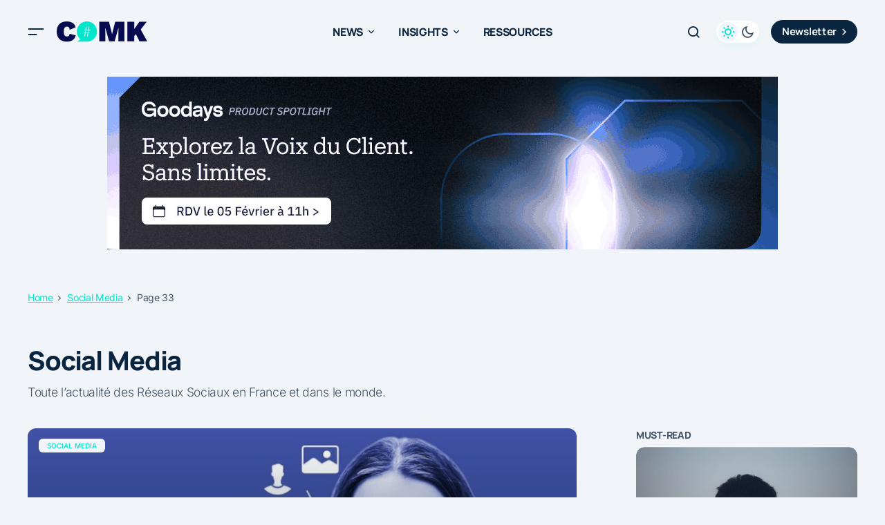

--- FILE ---
content_type: text/html; charset=UTF-8
request_url: https://comarketing-news.fr/reseaux-sociaux/page/33/
body_size: 70072
content:
<!doctype html>
<html lang="fr-FR">
<head><meta charset="UTF-8" /><script>if(navigator.userAgent.match(/MSIE|Internet Explorer/i)||navigator.userAgent.match(/Trident\/7\..*?rv:11/i)){var href=document.location.href;if(!href.match(/[?&]nowprocket/)){if(href.indexOf("?")==-1){if(href.indexOf("#")==-1){document.location.href=href+"?nowprocket=1"}else{document.location.href=href.replace("#","?nowprocket=1#")}}else{if(href.indexOf("#")==-1){document.location.href=href+"&nowprocket=1"}else{document.location.href=href.replace("#","&nowprocket=1#")}}}}</script><script>(()=>{class RocketLazyLoadScripts{constructor(){this.v="2.0.4",this.userEvents=["keydown","keyup","mousedown","mouseup","mousemove","mouseover","mouseout","touchmove","touchstart","touchend","touchcancel","wheel","click","dblclick","input"],this.attributeEvents=["onblur","onclick","oncontextmenu","ondblclick","onfocus","onmousedown","onmouseenter","onmouseleave","onmousemove","onmouseout","onmouseover","onmouseup","onmousewheel","onscroll","onsubmit"]}async t(){this.i(),this.o(),/iP(ad|hone)/.test(navigator.userAgent)&&this.h(),this.u(),this.l(this),this.m(),this.k(this),this.p(this),this._(),await Promise.all([this.R(),this.L()]),this.lastBreath=Date.now(),this.S(this),this.P(),this.D(),this.O(),this.M(),await this.C(this.delayedScripts.normal),await this.C(this.delayedScripts.defer),await this.C(this.delayedScripts.async),await this.T(),await this.F(),await this.j(),await this.A(),window.dispatchEvent(new Event("rocket-allScriptsLoaded")),this.everythingLoaded=!0,this.lastTouchEnd&&await new Promise(t=>setTimeout(t,500-Date.now()+this.lastTouchEnd)),this.I(),this.H(),this.U(),this.W()}i(){this.CSPIssue=sessionStorage.getItem("rocketCSPIssue"),document.addEventListener("securitypolicyviolation",t=>{this.CSPIssue||"script-src-elem"!==t.violatedDirective||"data"!==t.blockedURI||(this.CSPIssue=!0,sessionStorage.setItem("rocketCSPIssue",!0))},{isRocket:!0})}o(){window.addEventListener("pageshow",t=>{this.persisted=t.persisted,this.realWindowLoadedFired=!0},{isRocket:!0}),window.addEventListener("pagehide",()=>{this.onFirstUserAction=null},{isRocket:!0})}h(){let t;function e(e){t=e}window.addEventListener("touchstart",e,{isRocket:!0}),window.addEventListener("touchend",function i(o){o.changedTouches[0]&&t.changedTouches[0]&&Math.abs(o.changedTouches[0].pageX-t.changedTouches[0].pageX)<10&&Math.abs(o.changedTouches[0].pageY-t.changedTouches[0].pageY)<10&&o.timeStamp-t.timeStamp<200&&(window.removeEventListener("touchstart",e,{isRocket:!0}),window.removeEventListener("touchend",i,{isRocket:!0}),"INPUT"===o.target.tagName&&"text"===o.target.type||(o.target.dispatchEvent(new TouchEvent("touchend",{target:o.target,bubbles:!0})),o.target.dispatchEvent(new MouseEvent("mouseover",{target:o.target,bubbles:!0})),o.target.dispatchEvent(new PointerEvent("click",{target:o.target,bubbles:!0,cancelable:!0,detail:1,clientX:o.changedTouches[0].clientX,clientY:o.changedTouches[0].clientY})),event.preventDefault()))},{isRocket:!0})}q(t){this.userActionTriggered||("mousemove"!==t.type||this.firstMousemoveIgnored?"keyup"===t.type||"mouseover"===t.type||"mouseout"===t.type||(this.userActionTriggered=!0,this.onFirstUserAction&&this.onFirstUserAction()):this.firstMousemoveIgnored=!0),"click"===t.type&&t.preventDefault(),t.stopPropagation(),t.stopImmediatePropagation(),"touchstart"===this.lastEvent&&"touchend"===t.type&&(this.lastTouchEnd=Date.now()),"click"===t.type&&(this.lastTouchEnd=0),this.lastEvent=t.type,t.composedPath&&t.composedPath()[0].getRootNode()instanceof ShadowRoot&&(t.rocketTarget=t.composedPath()[0]),this.savedUserEvents.push(t)}u(){this.savedUserEvents=[],this.userEventHandler=this.q.bind(this),this.userEvents.forEach(t=>window.addEventListener(t,this.userEventHandler,{passive:!1,isRocket:!0})),document.addEventListener("visibilitychange",this.userEventHandler,{isRocket:!0})}U(){this.userEvents.forEach(t=>window.removeEventListener(t,this.userEventHandler,{passive:!1,isRocket:!0})),document.removeEventListener("visibilitychange",this.userEventHandler,{isRocket:!0}),this.savedUserEvents.forEach(t=>{(t.rocketTarget||t.target).dispatchEvent(new window[t.constructor.name](t.type,t))})}m(){const t="return false",e=Array.from(this.attributeEvents,t=>"data-rocket-"+t),i="["+this.attributeEvents.join("],[")+"]",o="[data-rocket-"+this.attributeEvents.join("],[data-rocket-")+"]",s=(e,i,o)=>{o&&o!==t&&(e.setAttribute("data-rocket-"+i,o),e["rocket"+i]=new Function("event",o),e.setAttribute(i,t))};new MutationObserver(t=>{for(const n of t)"attributes"===n.type&&(n.attributeName.startsWith("data-rocket-")||this.everythingLoaded?n.attributeName.startsWith("data-rocket-")&&this.everythingLoaded&&this.N(n.target,n.attributeName.substring(12)):s(n.target,n.attributeName,n.target.getAttribute(n.attributeName))),"childList"===n.type&&n.addedNodes.forEach(t=>{if(t.nodeType===Node.ELEMENT_NODE)if(this.everythingLoaded)for(const i of[t,...t.querySelectorAll(o)])for(const t of i.getAttributeNames())e.includes(t)&&this.N(i,t.substring(12));else for(const e of[t,...t.querySelectorAll(i)])for(const t of e.getAttributeNames())this.attributeEvents.includes(t)&&s(e,t,e.getAttribute(t))})}).observe(document,{subtree:!0,childList:!0,attributeFilter:[...this.attributeEvents,...e]})}I(){this.attributeEvents.forEach(t=>{document.querySelectorAll("[data-rocket-"+t+"]").forEach(e=>{this.N(e,t)})})}N(t,e){const i=t.getAttribute("data-rocket-"+e);i&&(t.setAttribute(e,i),t.removeAttribute("data-rocket-"+e))}k(t){Object.defineProperty(HTMLElement.prototype,"onclick",{get(){return this.rocketonclick||null},set(e){this.rocketonclick=e,this.setAttribute(t.everythingLoaded?"onclick":"data-rocket-onclick","this.rocketonclick(event)")}})}S(t){function e(e,i){let o=e[i];e[i]=null,Object.defineProperty(e,i,{get:()=>o,set(s){t.everythingLoaded?o=s:e["rocket"+i]=o=s}})}e(document,"onreadystatechange"),e(window,"onload"),e(window,"onpageshow");try{Object.defineProperty(document,"readyState",{get:()=>t.rocketReadyState,set(e){t.rocketReadyState=e},configurable:!0}),document.readyState="loading"}catch(t){console.log("WPRocket DJE readyState conflict, bypassing")}}l(t){this.originalAddEventListener=EventTarget.prototype.addEventListener,this.originalRemoveEventListener=EventTarget.prototype.removeEventListener,this.savedEventListeners=[],EventTarget.prototype.addEventListener=function(e,i,o){o&&o.isRocket||!t.B(e,this)&&!t.userEvents.includes(e)||t.B(e,this)&&!t.userActionTriggered||e.startsWith("rocket-")||t.everythingLoaded?t.originalAddEventListener.call(this,e,i,o):(t.savedEventListeners.push({target:this,remove:!1,type:e,func:i,options:o}),"mouseenter"!==e&&"mouseleave"!==e||t.originalAddEventListener.call(this,e,t.savedUserEvents.push,o))},EventTarget.prototype.removeEventListener=function(e,i,o){o&&o.isRocket||!t.B(e,this)&&!t.userEvents.includes(e)||t.B(e,this)&&!t.userActionTriggered||e.startsWith("rocket-")||t.everythingLoaded?t.originalRemoveEventListener.call(this,e,i,o):t.savedEventListeners.push({target:this,remove:!0,type:e,func:i,options:o})}}J(t,e){this.savedEventListeners=this.savedEventListeners.filter(i=>{let o=i.type,s=i.target||window;return e!==o||t!==s||(this.B(o,s)&&(i.type="rocket-"+o),this.$(i),!1)})}H(){EventTarget.prototype.addEventListener=this.originalAddEventListener,EventTarget.prototype.removeEventListener=this.originalRemoveEventListener,this.savedEventListeners.forEach(t=>this.$(t))}$(t){t.remove?this.originalRemoveEventListener.call(t.target,t.type,t.func,t.options):this.originalAddEventListener.call(t.target,t.type,t.func,t.options)}p(t){let e;function i(e){return t.everythingLoaded?e:e.split(" ").map(t=>"load"===t||t.startsWith("load.")?"rocket-jquery-load":t).join(" ")}function o(o){function s(e){const s=o.fn[e];o.fn[e]=o.fn.init.prototype[e]=function(){return this[0]===window&&t.userActionTriggered&&("string"==typeof arguments[0]||arguments[0]instanceof String?arguments[0]=i(arguments[0]):"object"==typeof arguments[0]&&Object.keys(arguments[0]).forEach(t=>{const e=arguments[0][t];delete arguments[0][t],arguments[0][i(t)]=e})),s.apply(this,arguments),this}}if(o&&o.fn&&!t.allJQueries.includes(o)){const e={DOMContentLoaded:[],"rocket-DOMContentLoaded":[]};for(const t in e)document.addEventListener(t,()=>{e[t].forEach(t=>t())},{isRocket:!0});o.fn.ready=o.fn.init.prototype.ready=function(i){function s(){parseInt(o.fn.jquery)>2?setTimeout(()=>i.bind(document)(o)):i.bind(document)(o)}return"function"==typeof i&&(t.realDomReadyFired?!t.userActionTriggered||t.fauxDomReadyFired?s():e["rocket-DOMContentLoaded"].push(s):e.DOMContentLoaded.push(s)),o([])},s("on"),s("one"),s("off"),t.allJQueries.push(o)}e=o}t.allJQueries=[],o(window.jQuery),Object.defineProperty(window,"jQuery",{get:()=>e,set(t){o(t)}})}P(){const t=new Map;document.write=document.writeln=function(e){const i=document.currentScript,o=document.createRange(),s=i.parentElement;let n=t.get(i);void 0===n&&(n=i.nextSibling,t.set(i,n));const c=document.createDocumentFragment();o.setStart(c,0),c.appendChild(o.createContextualFragment(e)),s.insertBefore(c,n)}}async R(){return new Promise(t=>{this.userActionTriggered?t():this.onFirstUserAction=t})}async L(){return new Promise(t=>{document.addEventListener("DOMContentLoaded",()=>{this.realDomReadyFired=!0,t()},{isRocket:!0})})}async j(){return this.realWindowLoadedFired?Promise.resolve():new Promise(t=>{window.addEventListener("load",t,{isRocket:!0})})}M(){this.pendingScripts=[];this.scriptsMutationObserver=new MutationObserver(t=>{for(const e of t)e.addedNodes.forEach(t=>{"SCRIPT"!==t.tagName||t.noModule||t.isWPRocket||this.pendingScripts.push({script:t,promise:new Promise(e=>{const i=()=>{const i=this.pendingScripts.findIndex(e=>e.script===t);i>=0&&this.pendingScripts.splice(i,1),e()};t.addEventListener("load",i,{isRocket:!0}),t.addEventListener("error",i,{isRocket:!0}),setTimeout(i,1e3)})})})}),this.scriptsMutationObserver.observe(document,{childList:!0,subtree:!0})}async F(){await this.X(),this.pendingScripts.length?(await this.pendingScripts[0].promise,await this.F()):this.scriptsMutationObserver.disconnect()}D(){this.delayedScripts={normal:[],async:[],defer:[]},document.querySelectorAll("script[type$=rocketlazyloadscript]").forEach(t=>{t.hasAttribute("data-rocket-src")?t.hasAttribute("async")&&!1!==t.async?this.delayedScripts.async.push(t):t.hasAttribute("defer")&&!1!==t.defer||"module"===t.getAttribute("data-rocket-type")?this.delayedScripts.defer.push(t):this.delayedScripts.normal.push(t):this.delayedScripts.normal.push(t)})}async _(){await this.L();let t=[];document.querySelectorAll("script[type$=rocketlazyloadscript][data-rocket-src]").forEach(e=>{let i=e.getAttribute("data-rocket-src");if(i&&!i.startsWith("data:")){i.startsWith("//")&&(i=location.protocol+i);try{const o=new URL(i).origin;o!==location.origin&&t.push({src:o,crossOrigin:e.crossOrigin||"module"===e.getAttribute("data-rocket-type")})}catch(t){}}}),t=[...new Map(t.map(t=>[JSON.stringify(t),t])).values()],this.Y(t,"preconnect")}async G(t){if(await this.K(),!0!==t.noModule||!("noModule"in HTMLScriptElement.prototype))return new Promise(e=>{let i;function o(){(i||t).setAttribute("data-rocket-status","executed"),e()}try{if(navigator.userAgent.includes("Firefox/")||""===navigator.vendor||this.CSPIssue)i=document.createElement("script"),[...t.attributes].forEach(t=>{let e=t.nodeName;"type"!==e&&("data-rocket-type"===e&&(e="type"),"data-rocket-src"===e&&(e="src"),i.setAttribute(e,t.nodeValue))}),t.text&&(i.text=t.text),t.nonce&&(i.nonce=t.nonce),i.hasAttribute("src")?(i.addEventListener("load",o,{isRocket:!0}),i.addEventListener("error",()=>{i.setAttribute("data-rocket-status","failed-network"),e()},{isRocket:!0}),setTimeout(()=>{i.isConnected||e()},1)):(i.text=t.text,o()),i.isWPRocket=!0,t.parentNode.replaceChild(i,t);else{const i=t.getAttribute("data-rocket-type"),s=t.getAttribute("data-rocket-src");i?(t.type=i,t.removeAttribute("data-rocket-type")):t.removeAttribute("type"),t.addEventListener("load",o,{isRocket:!0}),t.addEventListener("error",i=>{this.CSPIssue&&i.target.src.startsWith("data:")?(console.log("WPRocket: CSP fallback activated"),t.removeAttribute("src"),this.G(t).then(e)):(t.setAttribute("data-rocket-status","failed-network"),e())},{isRocket:!0}),s?(t.fetchPriority="high",t.removeAttribute("data-rocket-src"),t.src=s):t.src="data:text/javascript;base64,"+window.btoa(unescape(encodeURIComponent(t.text)))}}catch(i){t.setAttribute("data-rocket-status","failed-transform"),e()}});t.setAttribute("data-rocket-status","skipped")}async C(t){const e=t.shift();return e?(e.isConnected&&await this.G(e),this.C(t)):Promise.resolve()}O(){this.Y([...this.delayedScripts.normal,...this.delayedScripts.defer,...this.delayedScripts.async],"preload")}Y(t,e){this.trash=this.trash||[];let i=!0;var o=document.createDocumentFragment();t.forEach(t=>{const s=t.getAttribute&&t.getAttribute("data-rocket-src")||t.src;if(s&&!s.startsWith("data:")){const n=document.createElement("link");n.href=s,n.rel=e,"preconnect"!==e&&(n.as="script",n.fetchPriority=i?"high":"low"),t.getAttribute&&"module"===t.getAttribute("data-rocket-type")&&(n.crossOrigin=!0),t.crossOrigin&&(n.crossOrigin=t.crossOrigin),t.integrity&&(n.integrity=t.integrity),t.nonce&&(n.nonce=t.nonce),o.appendChild(n),this.trash.push(n),i=!1}}),document.head.appendChild(o)}W(){this.trash.forEach(t=>t.remove())}async T(){try{document.readyState="interactive"}catch(t){}this.fauxDomReadyFired=!0;try{await this.K(),this.J(document,"readystatechange"),document.dispatchEvent(new Event("rocket-readystatechange")),await this.K(),document.rocketonreadystatechange&&document.rocketonreadystatechange(),await this.K(),this.J(document,"DOMContentLoaded"),document.dispatchEvent(new Event("rocket-DOMContentLoaded")),await this.K(),this.J(window,"DOMContentLoaded"),window.dispatchEvent(new Event("rocket-DOMContentLoaded"))}catch(t){console.error(t)}}async A(){try{document.readyState="complete"}catch(t){}try{await this.K(),this.J(document,"readystatechange"),document.dispatchEvent(new Event("rocket-readystatechange")),await this.K(),document.rocketonreadystatechange&&document.rocketonreadystatechange(),await this.K(),this.J(window,"load"),window.dispatchEvent(new Event("rocket-load")),await this.K(),window.rocketonload&&window.rocketonload(),await this.K(),this.allJQueries.forEach(t=>t(window).trigger("rocket-jquery-load")),await this.K(),this.J(window,"pageshow");const t=new Event("rocket-pageshow");t.persisted=this.persisted,window.dispatchEvent(t),await this.K(),window.rocketonpageshow&&window.rocketonpageshow({persisted:this.persisted})}catch(t){console.error(t)}}async K(){Date.now()-this.lastBreath>45&&(await this.X(),this.lastBreath=Date.now())}async X(){return document.hidden?new Promise(t=>setTimeout(t)):new Promise(t=>requestAnimationFrame(t))}B(t,e){return e===document&&"readystatechange"===t||(e===document&&"DOMContentLoaded"===t||(e===window&&"DOMContentLoaded"===t||(e===window&&"load"===t||e===window&&"pageshow"===t)))}static run(){(new RocketLazyLoadScripts).t()}}RocketLazyLoadScripts.run()})();</script>
	
	<meta name="viewport" content="width=device-width, initial-scale=1" />
	<link rel="profile" href="https://gmpg.org/xfn/11" />

	<link rel="dns-prefetch" href="//tracker.wpserveur.net"><meta name='robots' content='index, follow, max-image-preview:large, max-snippet:-1, max-video-preview:-1' />
	<style></style>
	
	<!-- This site is optimized with the Yoast SEO plugin v26.7 - https://yoast.com/wordpress/plugins/seo/ -->
	<title>L&#039;actualité des réseaux sociaux et du social marketing</title>
<style id="wpr-usedcss">img:is([sizes=auto i],[sizes^="auto," i]){contain-intrinsic-size:3000px 1500px}:where(.wp-block-button__link){border-radius:9999px;box-shadow:none;padding:calc(.667em + 2px) calc(1.333em + 2px);text-decoration:none}:root :where(.wp-block-button .wp-block-button__link.is-style-outline),:root :where(.wp-block-button.is-style-outline>.wp-block-button__link){border:2px solid;padding:.667em 1.333em}:root :where(.wp-block-button .wp-block-button__link.is-style-outline:not(.has-text-color)),:root :where(.wp-block-button.is-style-outline>.wp-block-button__link:not(.has-text-color)){color:currentColor}:root :where(.wp-block-button .wp-block-button__link.is-style-outline:not(.has-background)),:root :where(.wp-block-button.is-style-outline>.wp-block-button__link:not(.has-background)){background-color:initial;background-image:none}:where(.wp-block-calendar table:not(.has-background) th){background:#ddd}:where(.wp-block-columns){margin-bottom:1.75em}:where(.wp-block-columns.has-background){padding:1.25em 2.375em}:where(.wp-block-post-comments input[type=submit]){border:none}:where(.wp-block-cover-image:not(.has-text-color)),:where(.wp-block-cover:not(.has-text-color)){color:#fff}:where(.wp-block-cover-image.is-light:not(.has-text-color)),:where(.wp-block-cover.is-light:not(.has-text-color)){color:#000}:root :where(.wp-block-cover h1:not(.has-text-color)),:root :where(.wp-block-cover h2:not(.has-text-color)),:root :where(.wp-block-cover h3:not(.has-text-color)),:root :where(.wp-block-cover h4:not(.has-text-color)),:root :where(.wp-block-cover h5:not(.has-text-color)),:root :where(.wp-block-cover h6:not(.has-text-color)),:root :where(.wp-block-cover p:not(.has-text-color)){color:inherit}:where(.wp-block-file){margin-bottom:1.5em}:where(.wp-block-file__button){border-radius:2em;display:inline-block;padding:.5em 1em}:where(.wp-block-file__button):is(a):active,:where(.wp-block-file__button):is(a):focus,:where(.wp-block-file__button):is(a):hover,:where(.wp-block-file__button):is(a):visited{box-shadow:none;color:#fff;opacity:.85;text-decoration:none}:where(.wp-block-group.wp-block-group-is-layout-constrained){position:relative}:root :where(.wp-block-image.is-style-rounded img,.wp-block-image .is-style-rounded img){border-radius:9999px}:where(.wp-block-latest-comments:not([style*=line-height] .wp-block-latest-comments__comment)){line-height:1.1}:where(.wp-block-latest-comments:not([style*=line-height] .wp-block-latest-comments__comment-excerpt p)){line-height:1.8}:root :where(.wp-block-latest-posts.is-grid){padding:0}:root :where(.wp-block-latest-posts.wp-block-latest-posts__list){padding-left:0}ul{box-sizing:border-box}:root :where(.wp-block-list.has-background){padding:1.25em 2.375em}:where(.wp-block-navigation.has-background .wp-block-navigation-item a:not(.wp-element-button)),:where(.wp-block-navigation.has-background .wp-block-navigation-submenu a:not(.wp-element-button)){padding:.5em 1em}:where(.wp-block-navigation .wp-block-navigation__submenu-container .wp-block-navigation-item a:not(.wp-element-button)),:where(.wp-block-navigation .wp-block-navigation__submenu-container .wp-block-navigation-submenu a:not(.wp-element-button)),:where(.wp-block-navigation .wp-block-navigation__submenu-container .wp-block-navigation-submenu button.wp-block-navigation-item__content),:where(.wp-block-navigation .wp-block-navigation__submenu-container .wp-block-pages-list__item button.wp-block-navigation-item__content){padding:.5em 1em}:root :where(p.has-background){padding:1.25em 2.375em}:where(p.has-text-color:not(.has-link-color)) a{color:inherit}:where(.wp-block-post-comments-form) input:not([type=submit]),:where(.wp-block-post-comments-form) textarea{border:1px solid #949494;font-family:inherit;font-size:1em}:where(.wp-block-post-comments-form) input:where(:not([type=submit]):not([type=checkbox])),:where(.wp-block-post-comments-form) textarea{padding:calc(.667em + 2px)}:where(.wp-block-post-excerpt){box-sizing:border-box;margin-bottom:var(--wp--style--block-gap);margin-top:var(--wp--style--block-gap)}:where(.wp-block-preformatted.has-background){padding:1.25em 2.375em}:where(.wp-block-search__button){border:1px solid #ccc;padding:6px 10px}:where(.wp-block-search__input){font-family:inherit;font-size:inherit;font-style:inherit;font-weight:inherit;letter-spacing:inherit;line-height:inherit;text-transform:inherit}:where(.wp-block-search__button-inside .wp-block-search__inside-wrapper){border:1px solid #949494;box-sizing:border-box;padding:4px}:where(.wp-block-search__button-inside .wp-block-search__inside-wrapper) .wp-block-search__input{border:none;border-radius:0;padding:0 4px}:where(.wp-block-search__button-inside .wp-block-search__inside-wrapper) .wp-block-search__input:focus{outline:0}:where(.wp-block-search__button-inside .wp-block-search__inside-wrapper) :where(.wp-block-search__button){padding:4px 8px}:root :where(.wp-block-separator.is-style-dots){height:auto;line-height:1;text-align:center}:root :where(.wp-block-separator.is-style-dots):before{color:currentColor;content:"···";font-family:serif;font-size:1.5em;letter-spacing:2em;padding-left:2em}:root :where(.wp-block-site-logo.is-style-rounded){border-radius:9999px}:where(.wp-block-social-links:not(.is-style-logos-only)) .wp-social-link{background-color:#f0f0f0;color:#444}:where(.wp-block-social-links:not(.is-style-logos-only)) .wp-social-link-amazon{background-color:#f90;color:#fff}:where(.wp-block-social-links:not(.is-style-logos-only)) .wp-social-link-bandcamp{background-color:#1ea0c3;color:#fff}:where(.wp-block-social-links:not(.is-style-logos-only)) .wp-social-link-behance{background-color:#0757fe;color:#fff}:where(.wp-block-social-links:not(.is-style-logos-only)) .wp-social-link-bluesky{background-color:#0a7aff;color:#fff}:where(.wp-block-social-links:not(.is-style-logos-only)) .wp-social-link-codepen{background-color:#1e1f26;color:#fff}:where(.wp-block-social-links:not(.is-style-logos-only)) .wp-social-link-deviantart{background-color:#02e49b;color:#fff}:where(.wp-block-social-links:not(.is-style-logos-only)) .wp-social-link-discord{background-color:#5865f2;color:#fff}:where(.wp-block-social-links:not(.is-style-logos-only)) .wp-social-link-dribbble{background-color:#e94c89;color:#fff}:where(.wp-block-social-links:not(.is-style-logos-only)) .wp-social-link-dropbox{background-color:#4280ff;color:#fff}:where(.wp-block-social-links:not(.is-style-logos-only)) .wp-social-link-etsy{background-color:#f45800;color:#fff}:where(.wp-block-social-links:not(.is-style-logos-only)) .wp-social-link-facebook{background-color:#0866ff;color:#fff}:where(.wp-block-social-links:not(.is-style-logos-only)) .wp-social-link-fivehundredpx{background-color:#000;color:#fff}:where(.wp-block-social-links:not(.is-style-logos-only)) .wp-social-link-flickr{background-color:#0461dd;color:#fff}:where(.wp-block-social-links:not(.is-style-logos-only)) .wp-social-link-foursquare{background-color:#e65678;color:#fff}:where(.wp-block-social-links:not(.is-style-logos-only)) .wp-social-link-github{background-color:#24292d;color:#fff}:where(.wp-block-social-links:not(.is-style-logos-only)) .wp-social-link-goodreads{background-color:#eceadd;color:#382110}:where(.wp-block-social-links:not(.is-style-logos-only)) .wp-social-link-google{background-color:#ea4434;color:#fff}:where(.wp-block-social-links:not(.is-style-logos-only)) .wp-social-link-gravatar{background-color:#1d4fc4;color:#fff}:where(.wp-block-social-links:not(.is-style-logos-only)) .wp-social-link-instagram{background-color:#f00075;color:#fff}:where(.wp-block-social-links:not(.is-style-logos-only)) .wp-social-link-lastfm{background-color:#e21b24;color:#fff}:where(.wp-block-social-links:not(.is-style-logos-only)) .wp-social-link-linkedin{background-color:#0d66c2;color:#fff}:where(.wp-block-social-links:not(.is-style-logos-only)) .wp-social-link-mastodon{background-color:#3288d4;color:#fff}:where(.wp-block-social-links:not(.is-style-logos-only)) .wp-social-link-medium{background-color:#000;color:#fff}:where(.wp-block-social-links:not(.is-style-logos-only)) .wp-social-link-meetup{background-color:#f6405f;color:#fff}:where(.wp-block-social-links:not(.is-style-logos-only)) .wp-social-link-patreon{background-color:#000;color:#fff}:where(.wp-block-social-links:not(.is-style-logos-only)) .wp-social-link-pinterest{background-color:#e60122;color:#fff}:where(.wp-block-social-links:not(.is-style-logos-only)) .wp-social-link-pocket{background-color:#ef4155;color:#fff}:where(.wp-block-social-links:not(.is-style-logos-only)) .wp-social-link-reddit{background-color:#ff4500;color:#fff}:where(.wp-block-social-links:not(.is-style-logos-only)) .wp-social-link-skype{background-color:#0478d7;color:#fff}:where(.wp-block-social-links:not(.is-style-logos-only)) .wp-social-link-snapchat{background-color:#fefc00;color:#fff;stroke:#000}:where(.wp-block-social-links:not(.is-style-logos-only)) .wp-social-link-soundcloud{background-color:#ff5600;color:#fff}:where(.wp-block-social-links:not(.is-style-logos-only)) .wp-social-link-spotify{background-color:#1bd760;color:#fff}:where(.wp-block-social-links:not(.is-style-logos-only)) .wp-social-link-telegram{background-color:#2aabee;color:#fff}:where(.wp-block-social-links:not(.is-style-logos-only)) .wp-social-link-threads{background-color:#000;color:#fff}:where(.wp-block-social-links:not(.is-style-logos-only)) .wp-social-link-tiktok{background-color:#000;color:#fff}:where(.wp-block-social-links:not(.is-style-logos-only)) .wp-social-link-tumblr{background-color:#011835;color:#fff}:where(.wp-block-social-links:not(.is-style-logos-only)) .wp-social-link-twitch{background-color:#6440a4;color:#fff}:where(.wp-block-social-links:not(.is-style-logos-only)) .wp-social-link-twitter{background-color:#1da1f2;color:#fff}:where(.wp-block-social-links:not(.is-style-logos-only)) .wp-social-link-vimeo{background-color:#1eb7ea;color:#fff}:where(.wp-block-social-links:not(.is-style-logos-only)) .wp-social-link-vk{background-color:#4680c2;color:#fff}:where(.wp-block-social-links:not(.is-style-logos-only)) .wp-social-link-wordpress{background-color:#3499cd;color:#fff}:where(.wp-block-social-links:not(.is-style-logos-only)) .wp-social-link-whatsapp{background-color:#25d366;color:#fff}:where(.wp-block-social-links:not(.is-style-logos-only)) .wp-social-link-x{background-color:#000;color:#fff}:where(.wp-block-social-links:not(.is-style-logos-only)) .wp-social-link-yelp{background-color:#d32422;color:#fff}:where(.wp-block-social-links:not(.is-style-logos-only)) .wp-social-link-youtube{background-color:red;color:#fff}:where(.wp-block-social-links.is-style-logos-only) .wp-social-link{background:0 0}:where(.wp-block-social-links.is-style-logos-only) .wp-social-link svg{height:1.25em;width:1.25em}:where(.wp-block-social-links.is-style-logos-only) .wp-social-link-amazon{color:#f90}:where(.wp-block-social-links.is-style-logos-only) .wp-social-link-bandcamp{color:#1ea0c3}:where(.wp-block-social-links.is-style-logos-only) .wp-social-link-behance{color:#0757fe}:where(.wp-block-social-links.is-style-logos-only) .wp-social-link-bluesky{color:#0a7aff}:where(.wp-block-social-links.is-style-logos-only) .wp-social-link-codepen{color:#1e1f26}:where(.wp-block-social-links.is-style-logos-only) .wp-social-link-deviantart{color:#02e49b}:where(.wp-block-social-links.is-style-logos-only) .wp-social-link-discord{color:#5865f2}:where(.wp-block-social-links.is-style-logos-only) .wp-social-link-dribbble{color:#e94c89}:where(.wp-block-social-links.is-style-logos-only) .wp-social-link-dropbox{color:#4280ff}:where(.wp-block-social-links.is-style-logos-only) .wp-social-link-etsy{color:#f45800}:where(.wp-block-social-links.is-style-logos-only) .wp-social-link-facebook{color:#0866ff}:where(.wp-block-social-links.is-style-logos-only) .wp-social-link-fivehundredpx{color:#000}:where(.wp-block-social-links.is-style-logos-only) .wp-social-link-flickr{color:#0461dd}:where(.wp-block-social-links.is-style-logos-only) .wp-social-link-foursquare{color:#e65678}:where(.wp-block-social-links.is-style-logos-only) .wp-social-link-github{color:#24292d}:where(.wp-block-social-links.is-style-logos-only) .wp-social-link-goodreads{color:#382110}:where(.wp-block-social-links.is-style-logos-only) .wp-social-link-google{color:#ea4434}:where(.wp-block-social-links.is-style-logos-only) .wp-social-link-gravatar{color:#1d4fc4}:where(.wp-block-social-links.is-style-logos-only) .wp-social-link-instagram{color:#f00075}:where(.wp-block-social-links.is-style-logos-only) .wp-social-link-lastfm{color:#e21b24}:where(.wp-block-social-links.is-style-logos-only) .wp-social-link-linkedin{color:#0d66c2}:where(.wp-block-social-links.is-style-logos-only) .wp-social-link-mastodon{color:#3288d4}:where(.wp-block-social-links.is-style-logos-only) .wp-social-link-medium{color:#000}:where(.wp-block-social-links.is-style-logos-only) .wp-social-link-meetup{color:#f6405f}:where(.wp-block-social-links.is-style-logos-only) .wp-social-link-patreon{color:#000}:where(.wp-block-social-links.is-style-logos-only) .wp-social-link-pinterest{color:#e60122}:where(.wp-block-social-links.is-style-logos-only) .wp-social-link-pocket{color:#ef4155}:where(.wp-block-social-links.is-style-logos-only) .wp-social-link-reddit{color:#ff4500}:where(.wp-block-social-links.is-style-logos-only) .wp-social-link-skype{color:#0478d7}:where(.wp-block-social-links.is-style-logos-only) .wp-social-link-snapchat{color:#fff;stroke:#000}:where(.wp-block-social-links.is-style-logos-only) .wp-social-link-soundcloud{color:#ff5600}:where(.wp-block-social-links.is-style-logos-only) .wp-social-link-spotify{color:#1bd760}:where(.wp-block-social-links.is-style-logos-only) .wp-social-link-telegram{color:#2aabee}:where(.wp-block-social-links.is-style-logos-only) .wp-social-link-threads{color:#000}:where(.wp-block-social-links.is-style-logos-only) .wp-social-link-tiktok{color:#000}:where(.wp-block-social-links.is-style-logos-only) .wp-social-link-tumblr{color:#011835}:where(.wp-block-social-links.is-style-logos-only) .wp-social-link-twitch{color:#6440a4}:where(.wp-block-social-links.is-style-logos-only) .wp-social-link-twitter{color:#1da1f2}:where(.wp-block-social-links.is-style-logos-only) .wp-social-link-vimeo{color:#1eb7ea}:where(.wp-block-social-links.is-style-logos-only) .wp-social-link-vk{color:#4680c2}:where(.wp-block-social-links.is-style-logos-only) .wp-social-link-whatsapp{color:#25d366}:where(.wp-block-social-links.is-style-logos-only) .wp-social-link-wordpress{color:#3499cd}:where(.wp-block-social-links.is-style-logos-only) .wp-social-link-x{color:#000}:where(.wp-block-social-links.is-style-logos-only) .wp-social-link-yelp{color:#d32422}:where(.wp-block-social-links.is-style-logos-only) .wp-social-link-youtube{color:red}:root :where(.wp-block-social-links .wp-social-link a){padding:.25em}:root :where(.wp-block-social-links.is-style-logos-only .wp-social-link a){padding:0}:root :where(.wp-block-social-links.is-style-pill-shape .wp-social-link a){padding-left:.6666666667em;padding-right:.6666666667em}:root :where(.wp-block-tag-cloud.is-style-outline){display:flex;flex-wrap:wrap;gap:1ch}:root :where(.wp-block-tag-cloud.is-style-outline a){border:1px solid;font-size:unset!important;margin-right:0;padding:1ch 2ch;text-decoration:none!important}:root :where(.wp-block-table-of-contents){box-sizing:border-box}:where(.wp-block-term-description){box-sizing:border-box;margin-bottom:var(--wp--style--block-gap);margin-top:var(--wp--style--block-gap)}:where(pre.wp-block-verse){font-family:inherit}.entry-content{counter-reset:footnotes}:root{--wp--preset--font-size--normal:16px;--wp--preset--font-size--huge:42px}html :where(.has-border-color){border-style:solid}html :where([style*=border-top-color]){border-top-style:solid}html :where([style*=border-right-color]){border-right-style:solid}html :where([style*=border-bottom-color]){border-bottom-style:solid}html :where([style*=border-left-color]){border-left-style:solid}html :where([style*=border-width]){border-style:solid}html :where([style*=border-top-width]){border-top-style:solid}html :where([style*=border-right-width]){border-right-style:solid}html :where([style*=border-bottom-width]){border-bottom-style:solid}html :where([style*=border-left-width]){border-left-style:solid}html :where(img[class*=wp-image-]){height:auto;max-width:100%}:where(figure){margin:0 0 1em}html :where(.is-position-sticky){--wp-admin--admin-bar--position-offset:var(--wp-admin--admin-bar--height,0px)}:root{--wp--preset--aspect-ratio--square:1;--wp--preset--aspect-ratio--4-3:4/3;--wp--preset--aspect-ratio--3-4:3/4;--wp--preset--aspect-ratio--3-2:3/2;--wp--preset--aspect-ratio--2-3:2/3;--wp--preset--aspect-ratio--16-9:16/9;--wp--preset--aspect-ratio--9-16:9/16;--wp--preset--color--black:#000000;--wp--preset--color--cyan-bluish-gray:#abb8c3;--wp--preset--color--white:#FFFFFF;--wp--preset--color--pale-pink:#f78da7;--wp--preset--color--vivid-red:#cf2e2e;--wp--preset--color--luminous-vivid-orange:#ff6900;--wp--preset--color--luminous-vivid-amber:#fcb900;--wp--preset--color--light-green-cyan:#7bdcb5;--wp--preset--color--vivid-green-cyan:#00d084;--wp--preset--color--pale-cyan-blue:#8ed1fc;--wp--preset--color--vivid-cyan-blue:#0693e3;--wp--preset--color--vivid-purple:#9b51e0;--wp--preset--color--blue:#59BACC;--wp--preset--color--green:#58AD69;--wp--preset--color--orange:#FFBC49;--wp--preset--color--red:#e32c26;--wp--preset--color--gray-50:#f8f9fa;--wp--preset--color--gray-100:#f8f9fb;--wp--preset--color--gray-200:#E0E0E0;--wp--preset--color--primary:#0a2540;--wp--preset--color--secondary:#435366;--wp--preset--color--layout:#FFFFFF;--wp--preset--color--border:#00e6cb;--wp--preset--gradient--vivid-cyan-blue-to-vivid-purple:linear-gradient(135deg,rgba(6, 147, 227, 1) 0%,rgb(155, 81, 224) 100%);--wp--preset--gradient--light-green-cyan-to-vivid-green-cyan:linear-gradient(135deg,rgb(122, 220, 180) 0%,rgb(0, 208, 130) 100%);--wp--preset--gradient--luminous-vivid-amber-to-luminous-vivid-orange:linear-gradient(135deg,rgba(252, 185, 0, 1) 0%,rgba(255, 105, 0, 1) 100%);--wp--preset--gradient--luminous-vivid-orange-to-vivid-red:linear-gradient(135deg,rgba(255, 105, 0, 1) 0%,rgb(207, 46, 46) 100%);--wp--preset--gradient--very-light-gray-to-cyan-bluish-gray:linear-gradient(135deg,rgb(238, 238, 238) 0%,rgb(169, 184, 195) 100%);--wp--preset--gradient--cool-to-warm-spectrum:linear-gradient(135deg,rgb(74, 234, 220) 0%,rgb(151, 120, 209) 20%,rgb(207, 42, 186) 40%,rgb(238, 44, 130) 60%,rgb(251, 105, 98) 80%,rgb(254, 248, 76) 100%);--wp--preset--gradient--blush-light-purple:linear-gradient(135deg,rgb(255, 206, 236) 0%,rgb(152, 150, 240) 100%);--wp--preset--gradient--blush-bordeaux:linear-gradient(135deg,rgb(254, 205, 165) 0%,rgb(254, 45, 45) 50%,rgb(107, 0, 62) 100%);--wp--preset--gradient--luminous-dusk:linear-gradient(135deg,rgb(255, 203, 112) 0%,rgb(199, 81, 192) 50%,rgb(65, 88, 208) 100%);--wp--preset--gradient--pale-ocean:linear-gradient(135deg,rgb(255, 245, 203) 0%,rgb(182, 227, 212) 50%,rgb(51, 167, 181) 100%);--wp--preset--gradient--electric-grass:linear-gradient(135deg,rgb(202, 248, 128) 0%,rgb(113, 206, 126) 100%);--wp--preset--gradient--midnight:linear-gradient(135deg,rgb(2, 3, 129) 0%,rgb(40, 116, 252) 100%);--wp--preset--font-size--small:13px;--wp--preset--font-size--medium:20px;--wp--preset--font-size--large:36px;--wp--preset--font-size--x-large:42px;--wp--preset--spacing--20:0.44rem;--wp--preset--spacing--30:0.67rem;--wp--preset--spacing--40:1rem;--wp--preset--spacing--50:1.5rem;--wp--preset--spacing--60:2.25rem;--wp--preset--spacing--70:3.38rem;--wp--preset--spacing--80:5.06rem;--wp--preset--shadow--natural:6px 6px 9px rgba(0, 0, 0, .2);--wp--preset--shadow--deep:12px 12px 50px rgba(0, 0, 0, .4);--wp--preset--shadow--sharp:6px 6px 0px rgba(0, 0, 0, .2);--wp--preset--shadow--outlined:6px 6px 0px -3px rgba(255, 255, 255, 1),6px 6px rgba(0, 0, 0, 1);--wp--preset--shadow--crisp:6px 6px 0px rgba(0, 0, 0, 1)}:root :where(.is-layout-flow)>:first-child{margin-block-start:0}:root :where(.is-layout-flow)>:last-child{margin-block-end:0}:root :where(.is-layout-flow)>*{margin-block-start:24px;margin-block-end:0}:root :where(.is-layout-constrained)>:first-child{margin-block-start:0}:root :where(.is-layout-constrained)>:last-child{margin-block-end:0}:root :where(.is-layout-constrained)>*{margin-block-start:24px;margin-block-end:0}:root :where(.is-layout-flex){gap:24px}:root :where(.is-layout-grid){gap:24px}:root :where(.wp-block-pullquote){font-size:1.5em;line-height:1.6}.nivo-lightbox-content,.nivo-lightbox-overlay{height:100%;width:100%}.nivo-lightbox-overlay{position:fixed;top:0;left:0;z-index:99998;overflow:hidden;visibility:hidden;opacity:0;-webkit-box-sizing:border-box;-moz-box-sizing:border-box;box-sizing:border-box}.nivo-lightbox-overlay.nivo-lightbox-open{visibility:visible;opacity:1}.nivo-lightbox-wrap{position:absolute;top:10%;bottom:10%;left:10%;right:10%}.nivo-lightbox-title-wrap{position:absolute;bottom:0;left:0;width:100%;z-index:99999;text-align:center}.nivo-lightbox-nav{display:none}.nivo-lightbox-prev{position:absolute;top:50%;left:0}.nivo-lightbox-next{position:absolute;top:50%;right:0}.nivo-lightbox-image{text-align:center}.nivo-lightbox-image img{max-width:100%;max-height:100%;width:auto;height:auto;vertical-align:middle}.nivo-lightbox-content iframe,.nivo-lightbox-error{width:100%;height:100%}.nivo-lightbox-error{display:table;text-align:center;color:#fff;text-shadow:0 1px 1px #000}.nivo-lightbox-error p{display:table-cell;vertical-align:middle}.cs-form-popup{position:fixed;background:var(--cs-layout-background);padding:2.5rem;border-radius:var(--cs-layout-elements-border-radius);box-shadow:0 20px 50px rgba(0,0,0,.2);max-width:560px;max-height:600px;width:100%;left:50%;top:50%;text-align:left;transform:translate(-50%,-50%);display:none;z-index:9999;overflow:hidden;overflow-y:scroll;-webkit-overflow-scrolling:touch;-ms-overflow-style:none;scrollbar-width:none;transition:.25s}.cs-form-popup:has(.wpcf7-response-output){max-height:700px}@media (max-width:575.98px){.cs-form-popup{padding:1.5rem;width:calc(100% - 1.5rem)}:root{--cs-offcanvas-width:100%}}.cs-form-popup.active{display:block}.cs-form-popup.active~.cs-form-popup__overlay{display:flex}.cs-form-popup__close{position:absolute;top:0;right:0;background:0 0;border:none;font-size:1.5rem;padding:.75rem;color:var(--cs-color-primary);cursor:pointer;z-index:9}.cs-form-popup__close:hover{background:0 0;color:var(--cs-color-accent)}.cs-form-popup__overlay{position:fixed;background:rgba(0,0,0,.5);z-index:999;left:0;top:0;width:100%;height:100%;display:none}.popup-active-sidebar{overflow:hidden}.popup-active-sidebar .cs-sidebar__inner{z-index:99999}.popup-active-offcanvas{overflow:hidden}.popup-active{overflow:hidden}:root{--cs-header-initial-height:64px;--cs-header-height:64px;--cs-entry-content-full:1200px;--cs-entry-content-width:794px;--cs-entry-content-large-width:794px;--cs-entry-content-medium-width:636px;--cs-layout-elements-border-radius:8px;--cs-thumbnail-border-radius:8px;--cs-post-hover-border-radius:12px;--cs-tag-border-radius:200px;--cs-input-border-radius:200px;--cs-textarea-border-radius:8px;--cs-button-border-radius:200px;--cs-avatar-border-radius:16px;--cs-adminmbar-offset:0px}:root{--cs-underline-bg-position:right 98%}:root,body[data-scheme=light]{--cs-header-background:var(--cs-light-header-background, #FFFFFF);--cs-header-submenu-background:var(--cs-light-header-submenu-background, #FFFFFF);--cs-footer-background:var(--cs-light-footer-background, #FFFFFF);--cs-offcanvas-background:var(--cs-light-offcanvas-background, #FFFFFF)}body[data-scheme=dark]{--cs-header-background:var(--cs-dark-header-background, #232323);--cs-header-submenu-background:var(--cs-dark-header-submenu-background, #232323);--cs-footer-background:var(--cs-dark-footer-background, #161616);--cs-offcanvas-background:var(--cs-dark-offcanvas-background, #232323)}:root,[data-scheme=light]{--cs-site-background:var(--cs-light-site-background, #F1F5F9);--cs-layout-background:var(--cs-light-layout-background, #FFFFFF);--cs-color-primary:var(--cs-light-primary-color, #0A2540);--cs-color-primary-contrast:#FFFFFF;--cs-color-secondary:var(--cs-light-secondary-color, #435366);--cs-color-secondary-contrast:#FFFFFF;--cs-color-accent:var(--cs-light-accent-color, #635BFF);--cs-color-accent-secondary:var(--cs-light-accent-secondary-color, #13B16F);--cs-color-border:var(--cs-light-border-color, #C8D7F5);--cs-color-input:var(--cs-light-input-background);--cs-color-input-contrast:var(--cs-light-input-color);--cs-color-button:var(--cs-light-button-background, #0A2540);--cs-color-button-contrast:var(--cs-light-button-color, #FFFFFF);--cs-color-button-hover:var(--cs-light-button-hover-background, #635BFF);--cs-color-button-hover-contrast:var(--cs-light-button-hover-color, #FFFFFF);--cs-color-tag:var(--cs-light-tag-color, #F1F1FF);--cs-color-overlay-background:var(--cs-light-overlay-background-rgb, #010101);--cs-color-contrast-50:#e9e9e9;--cs-color-contrast-100:#e9e9e9;--cs-color-contrast-200:#d2d2d2;--cs-color-contrast-300:#bbbbbb;--cs-color-contrast-400:#a4a4a4;--cs-color-contrast-500:#808080;--cs-color-contrast-600:#6c6c6c;--cs-color-contrast-700:#494949;--cs-color-contrast-800:#343434;--cs-color-contrast-900:#232323}[data-scheme=dark]{--cs-site-background:var(--cs-dark-site-background, #161616);--cs-layout-background:var(--cs-dark-layout-background, #232323);--cs-color-primary:var(--cs-dark-primary-color, #FFFFFF);--cs-color-primary-contrast:#000000;--cs-color-secondary:var(--cs-dark-secondary-color, #CDCDCD);--cs-color-secondary-contrast:#000000;--cs-color-accent:var(--cs-dark-accent-color, #ffffff);--cs-color-accent-secondary:var(--cs-dark-accent-secondary-color, #13B16F);--cs-color-border:var(--cs-dark-border-color, #343434);--cs-color-input:var(--cs-dark-input-background);--cs-color-input-contrast:var(--cs-dark-input-color);--cs-color-button:var(--cs-dark-button-background, #3e3e3e);--cs-color-button-contrast:var(--cs-dark-button-color, #FFFFFF);--cs-color-button-hover:var(--cs-dark-button-hover-background, #343434);--cs-color-button-hover-contrast:var(--cs-dark-button-hover-color, #FFFFFF);--cs-color-tag:var(--cs-dark-tag-color, #494949);--cs-color-overlay-background:var(--cs-dark-overlay-background-rgb, #010101);--cs-color-contrast-50:#000000;--cs-color-contrast-100:#333333;--cs-color-contrast-200:#494949;--cs-color-contrast-300:#606060;--cs-color-contrast-400:#777777;--cs-color-contrast-500:#8e8e8e;--cs-color-contrast-600:#a4a4a4;--cs-color-contrast-700:#bbbbbb;--cs-color-contrast-800:#d2d2d2;--cs-color-contrast-900:#e9e9e9}[data-scheme=inverse]{--cs-color-primary:#FFFFFF;--cs-color-primary-contrast:#000000;--cs-color-secondary:rgba(255, 255, 255, .8);--cs-color-secondary-contrast:#000000;--cs-color-accent:#d2d2d2;--cs-color-border:rgba(255, 255, 255, .3);--cs-color-contrast-50:rgba(255, 255, 255, .1);--cs-color-contrast-100:rgba(255, 255, 255, .1);--cs-color-contrast-200:rgba(255, 255, 255, .2);--cs-color-contrast-300:rgba(255, 255, 255, .3);--cs-color-contrast-400:rgba(255, 255, 255, .4);--cs-color-contrast-500:rgba(255, 255, 255, .5);--cs-color-contrast-600:rgba(255, 255, 255, .6);--cs-color-contrast-700:rgba(255, 255, 255, .7);--cs-color-contrast-800:rgba(255, 255, 255, .8);--cs-color-contrast-900:rgba(255, 255, 255, .9);--cs-layout-background:var(--cs-color-contrast-100)}[data-scheme]{color:var(--cs-color-primary)}.cs-scheme-toggled[data-scheme] *,.cs-scheme-toggled[data-scheme] ::after,.cs-scheme-toggled[data-scheme] ::before{transition:none!important}:root,[data-scheme=light]{--cs-palette-color-blue:#59BACC;--cs-palette-color-green:#58AD69;--cs-palette-color-orange:#FFBC49;--cs-palette-color-red:#e32c26;--cs-palette-color-black:#000000;--cs-palette-color-white:#FFFFFF;--cs-palette-color-primary:#161616;--cs-palette-color-secondary:#585858;--cs-palette-color-layout:#f6f6f6;--cs-palette-color-border:#D9D9D9;--cs-palette-color-divider:#161616;--cs-palette-color-gray-50:#e9e9e9;--cs-palette-color-gray-100:#e9e9e9;--cs-palette-color-gray-200:#d2d2d2}[data-scheme=dark]{--cs-palette-color-black:#FFFFFF;--cs-palette-color-white:#000000;--cs-palette-color-primary:#ffffff;--cs-palette-color-secondary:#CDCDCD;--cs-palette-color-layout:#232323;--cs-palette-color-border:#343434;--cs-palette-color-divider:#494949;--cs-palette-color-gray-50:#000000;--cs-palette-color-gray-100:#333333;--cs-palette-color-gray-200:#494949}[data-scheme=inverse]{--cs-palette-color-black:#FFFFFF;--cs-palette-color-white:#000000;--cs-palette-color-primary:#FFFFFF;--cs-palette-color-border:#343434;--cs-palette-color-divider:#494949;--cs-palette-color-gray-50:rgba(255, 255, 255, .1);--cs-palette-color-gray-100:rgba(255, 255, 255, .1);--cs-palette-color-gray-200:rgba(255, 255, 255, .2)}@font-face{font-family:cs-icons;src:url("https://comarketing-news.fr/wp-content/themes/platform/assets/static/icon-fonts/icons.eot");src:url("https://comarketing-news.fr/wp-content/themes/platform/assets/static/icon-fonts/icons.eot?#iefix") format("embedded-opentype"),url("https://comarketing-news.fr/wp-content/themes/platform/assets/static/icon-fonts/icons.ttf") format("truetype"),url("https://comarketing-news.fr/wp-content/themes/platform/assets/static/icon-fonts/icons.woff") format("woff"),url("https://comarketing-news.fr/wp-content/themes/platform/assets/static/icon-fonts/icons.svg#icons") format("svg");font-weight:400;font-style:normal;font-display:swap}[class*=" cs-icon-"],[class^=cs-icon-]{font-family:cs-icons!important;speak:none;font-style:normal;font-weight:400;font-variant:normal;text-transform:none;line-height:1;-webkit-font-smoothing:antialiased;-moz-osx-font-smoothing:grayscale}.cs-icon-close:before{content:"\e911"}.cs-icon-search:before{content:"\e902"}.cs-icon-reading-time:before{content:"\e917"}.cs-icon-light-mode:before{content:"\e904"}.cs-icon-dark-mode:before{content:"\e905"}.cs-icon-chevron-up:before{content:"\e90a"}.cs-icon-chevron-right:before{content:"\e90b"}.cs-icon-chevron-left:before{content:"\e90d"}.cs-icon-arrow-up:before{content:"\e910"}.cs-icon-arrow-right:before{content:"\e912"}.cs-icon-arrow-left:before{content:"\e913"}*,::after,::before{box-sizing:border-box}html{font-family:sans-serif;line-height:1.15;-webkit-text-size-adjust:100%;-webkit-tap-highlight-color:transparent}article,aside,footer,header,main,nav,section{display:block}body{margin:0;font-family:-apple-system,BlinkMacSystemFont,"Segoe UI",Roboto,"Helvetica Neue",Arial,"Noto Sans",sans-serif,"Apple Color Emoji","Segoe UI Emoji","Segoe UI Symbol","Noto Color Emoji";font-size:1rem;font-weight:400;line-height:1.5;text-align:left;background-color:#fff;color:#000}[tabindex="-1"]:focus:not(:focus-visible){outline:0!important}h1,h2,h3{margin-top:0;margin-bottom:1rem}p{margin-top:0;margin-bottom:1rem}address{margin-bottom:1rem;font-style:normal;line-height:inherit}dl,ul{margin-top:0;margin-bottom:1rem}ul ul{margin-bottom:0}small{font-size:80%}a{color:var(--cs-color-secondary);text-decoration:underline;background-color:transparent;transition:color .25s}a:hover{color:var(--cs-color-primary);text-decoration:none}a:not([href]){color:inherit;text-decoration:none}a:not([href]):hover{color:inherit;text-decoration:none}code{font-family:SFMono-Regular,Menlo,Monaco,Consolas,"Liberation Mono","Courier New",monospace;font-size:1em}img{vertical-align:middle;border-style:none}svg{overflow:hidden;vertical-align:middle}table{border-collapse:collapse}caption{padding-top:.75rem;padding-bottom:.75rem;color:#6c6c6c;text-align:left;caption-side:bottom}label{display:inline-block;margin-bottom:.5rem}button{border-radius:0}button:focus{outline:dotted 1px;outline:-webkit-focus-ring-color auto 5px}button,input,optgroup,select,textarea{margin:0;font-family:inherit;font-size:inherit;line-height:inherit}button,input{overflow:visible}button,select{text-transform:none}select{word-wrap:normal}[type=button],[type=reset],[type=submit],button{-webkit-appearance:button}[type=button]:not(:disabled),[type=reset]:not(:disabled),[type=submit]:not(:disabled),button:not(:disabled){cursor:pointer}[type=button]::-moz-focus-inner,[type=reset]::-moz-focus-inner,[type=submit]::-moz-focus-inner,button::-moz-focus-inner{padding:0;border-style:none}input[type=checkbox],input[type=radio]{box-sizing:border-box;padding:0}input[type=date]{-webkit-appearance:listbox}textarea{overflow:auto;resize:vertical}fieldset{min-width:0;padding:0;margin:0;border:0}legend{display:block;width:100%;max-width:100%;padding:0;margin-bottom:.5rem;font-size:1.5rem;line-height:inherit;color:inherit;white-space:normal}progress{vertical-align:baseline}[type=number]::-webkit-inner-spin-button,[type=number]::-webkit-outer-spin-button{height:auto}[type=search]{outline-offset:-2px;-webkit-appearance:none}[type=search]::-webkit-search-decoration{-webkit-appearance:none}::-webkit-file-upload-button{font:inherit;-webkit-appearance:button}output{display:inline-block}template{display:none}[hidden]{display:none!important}html{-webkit-font-smoothing:antialiased;-moz-osx-font-smoothing:grayscale;font-size:16px;font-family:var(--cs-font-base-family);scrollbar-gutter:stable}body{font-family:var(--cs-font-base-family),sans-serif;font-size:var(--cs-font-base-size);font-weight:var(--cs-font-base-weight);font-style:var(--cs-font-base-style);line-height:var(--cs-font-base-line-height);letter-spacing:var(--cs-font-base-letter-spacing)}h1,h2,h3{margin-top:0;margin-bottom:1rem;word-wrap:break-word;color:var(--cs-color-primary)}h1,h2,h3{font-family:var(--cs-font-headings-family),sans-serif;font-weight:var(--cs-font-headings-weight);font-style:var(--cs-font-headings-style);text-transform:var(--cs-font-headings-text-transform);line-height:var(--cs-font-headings-line-height);letter-spacing:var(--cs-font-headings-letter-spacing)}@media (max-width:767.98px){h1{font-size:var(--cs-heading-2-font-size)}}@media (min-width:768px){h1{font-size:var(--cs-heading-1-font-size)}}@media (max-width:767.98px){h2{font-size:var(--cs-heading-3-font-size)}}@media (min-width:768px){h2{font-size:var(--cs-heading-2-font-size)}}@media (max-width:767.98px){h3{font-size:var(--cs-heading-4-font-size)}}@media (min-width:768px){h3{font-size:var(--cs-heading-3-font-size)}}small{font-family:var(--cs-font-primary-family),sans-serif;font-size:var(--cs-font-primary-size);line-height:var(--cs-font-primary-line-height);font-weight:var(--cs-font-primary-weight);font-style:var(--cs-font-primary-style);letter-spacing:var(--cs-font-primary-letter-spacing);text-transform:var(--cs-font-primary-text-transform)}caption,cite{font-family:var(--cs-font-secondary-family),sans-serif;font-size:var(--cs-font-secondary-size);font-weight:var(--cs-font-secondary-weight);font-style:var(--cs-font-secondary-style);letter-spacing:var(--cs-font-secondary-letter-spacing);text-transform:var(--cs-font-secondary-text-transform);line-height:var(--cs-font-secondary-line-height)}table{width:100%;border-collapse:collapse;margin-bottom:0;text-align:left}table tbody+tbody{border-top:2px solid var(--cs-color-border)}.cs-main-content .entry-content>:last-child:after,.cs-main-content .entry-summary>:last-child:after{content:"";clear:both;display:table}.cs-main-content .entry-content>*,.cs-main-content .entry-summary>*{margin-top:16px;margin-bottom:16px}.cs-main-content .entry-content>:first-child,.cs-main-content .entry-summary>:first-child{margin-top:0}.cs-main-content .entry-content>:last-child,.cs-main-content .entry-summary>:last-child{margin-bottom:0}.cs-main-content .entry-content ul:not(.wp-block-post,.wp-block-archives,.wp-block-categories,.wp-block-latest-posts,.wp-block-social-links,.wp-block-post-template,.blocks-gallery-grid,.wp-block-navigation,.wp-block-navigation .wp-block-page-list),.cs-main-content .entry-summary ul:not(.wp-block-post,.wp-block-archives,.wp-block-categories,.wp-block-latest-posts,.wp-block-social-links,.wp-block-post-template,.blocks-gallery-grid,.wp-block-navigation,.wp-block-navigation .wp-block-page-list){padding-left:32px;padding-right:16px;list-style-type:square}.cs-main-content .entry-content ul:not(.wp-block-post,.wp-block-archives,.wp-block-categories,.wp-block-latest-posts,.wp-block-social-links,.wp-block-post-template,.blocks-gallery-grid,.wp-block-navigation,.wp-block-navigation .wp-block-page-list) li,.cs-main-content .entry-summary ul:not(.wp-block-post,.wp-block-archives,.wp-block-categories,.wp-block-latest-posts,.wp-block-social-links,.wp-block-post-template,.blocks-gallery-grid,.wp-block-navigation,.wp-block-navigation .wp-block-page-list) li{margin-bottom:.5rem;padding-left:.25rem}.cs-main-content .entry-content ul:not(.wp-block-post,.wp-block-archives,.wp-block-categories,.wp-block-latest-posts,.wp-block-social-links,.wp-block-post-template,.blocks-gallery-grid,.wp-block-navigation,.wp-block-navigation .wp-block-page-list) li::marker,.cs-main-content .entry-summary ul:not(.wp-block-post,.wp-block-archives,.wp-block-categories,.wp-block-latest-posts,.wp-block-social-links,.wp-block-post-template,.blocks-gallery-grid,.wp-block-navigation,.wp-block-navigation .wp-block-page-list) li::marker{font-size:.875rem}.cs-main-content .entry-content ul:not(.wp-block-post,.wp-block-archives,.wp-block-categories,.wp-block-latest-posts,.wp-block-social-links,.wp-block-post-template,.blocks-gallery-grid,.wp-block-navigation,.wp-block-navigation .wp-block-page-list):not(.has-text-color) li::marker,.cs-main-content .entry-summary ul:not(.wp-block-post,.wp-block-archives,.wp-block-categories,.wp-block-latest-posts,.wp-block-social-links,.wp-block-post-template,.blocks-gallery-grid,.wp-block-navigation,.wp-block-navigation .wp-block-page-list):not(.has-text-color) li::marker{color:var(--cs-color-accent)}.cs-main-content .entry-content .entry-content,.cs-main-content .entry-content .entry-summary,.cs-main-content .entry-summary .entry-content,.cs-main-content .entry-summary .entry-summary{margin:inherit;max-width:inherit;padding:inherit}@media (min-width:576px){:root{--cs-offcanvas-width:340px}.cs-main-content .entry-content .entry-content,.cs-main-content .entry-content .entry-summary,.cs-main-content .entry-summary .entry-content,.cs-main-content .entry-summary .entry-summary{margin:inherit;max-width:inherit;padding:inherit}}.entry-content{line-height:var(--cs-font-post-content-line-height);color:var(--cs-color-primary);word-break:break-word}.entry-content h1:not(:first-child),.entry-content h2:not(:first-child),.entry-content h3:not(:first-child){margin-top:8px}.entry-content code{background-color:var(--cs-layout-background)}.entry-content iframe,.entry-content object,.entry-content video{max-width:100%;overflow:hidden}.cs-entry__overlay{position:relative}.cs-overlay-background{display:flex;flex-direction:column;position:relative;border-radius:var(--cs-thumbnail-border-radius)}.cs-overlay-background:after{border-radius:var(--cs-thumbnail-border-radius);content:"";position:absolute;left:0;top:0;right:0;bottom:0;transition:.25s;opacity:1}@media (max-width:991.98px){.cs-overlay-background:after{background:rgba(var(--cs-color-overlay-background),.4)}.cs-site-content:not(:first-child){margin-top:1rem}.cs-site-content:not(:first-child) .cs-main-content{margin-top:1rem}}@media (min-width:992px){.cs-overlay-background:after{background:linear-gradient(180deg,rgba(var(--cs-color-overlay-background),0) 0%,rgba(var(--cs-color-overlay-background),.45) 55.96%)}}.cs-overlay-content{padding:10px}.cs-overlay-content a{position:relative;z-index:2}.cs-overlay-content .cs-entry__post-meta a{z-index:3}.cs-overlay-link{display:flex;position:absolute!important;left:0;top:0;right:0;bottom:0;width:100%;height:100%;z-index:1}.cs-overlay-link a{display:block}.cs-overlay-ratio{position:relative;display:flex;flex-direction:column}.cs-overlay-ratio:not(.cs-ratio-original) .cs-overlay-background{position:absolute;left:0;top:0;right:0;bottom:0;width:100%;height:100%;overflow:hidden}.cs-overlay-ratio:not(.cs-ratio-original) .cs-overlay-background img{width:100%;height:100%;object-fit:cover}.cs-overlay-ratio:not(.cs-ratio-original):before{content:"";display:table;box-sizing:border-box;width:0}.cs-overlay-ratio:not(.cs-ratio-original) .cs-overlay-content{flex:1 0 100%;width:100%}.cs-ratio-landscape-3-2:before{padding-bottom:66.66667%}.cs-ratio-landscape-16-9:before{padding-bottom:56.25%}.cs-ratio-portrait:before{padding-bottom:133.33333%}.cs-ratio-square:before{padding-bottom:100%}.cs-entry__overlay .cs-overlay-background img{-webkit-transform:translateZ(0) scale(1);transform:translateZ(0) scale(1);-webkit-backface-visibility:hidden;backface-visibility:hidden;transition:.25s}.cs-entry__inner.cs-entry__overlay .cs-overlay-background:after,.cs-entry__inner.cs-entry__overlay .cs-overlay-background:before{opacity:0}.cs-entry__inner.cs-entry__overlay .cs-overlay-content{display:flex;flex-direction:column;align-items:flex-start;justify-content:flex-start;position:absolute;left:0;top:0;right:0;bottom:0;width:100%;height:100%;transition:.25s;overflow:hidden}.cs-entry__inner.cs-overlay-content:not(:first-child){margin-top:0}.cs-button,button,input[type=button],input[type=reset],input[type=submit]{background-color:var(--cs-color-button);color:var(--cs-color-button-contrast);position:relative;display:inline-flex;align-items:center;justify-content:center;text-decoration:none;border:none;transition:.25s;box-shadow:none;overflow:hidden;cursor:pointer}.cs-button,button,input[type=button],input[type=reset],input[type=submit]{font-family:var(--cs-font-primary-family),sans-serif;font-size:var(--cs-font-primary-size);line-height:var(--cs-font-primary-line-height);font-weight:var(--cs-font-primary-weight);font-style:var(--cs-font-primary-style);letter-spacing:var(--cs-font-primary-letter-spacing);text-transform:var(--cs-font-primary-text-transform)}.cs-button,button,input[type=button],input[type=reset],input[type=submit]{padding:.5625rem 1.125rem}.cs-button,button,input[type=button],input[type=reset],input[type=submit]{border-radius:var(--cs-button-border-radius)}.cs-button:focus,.cs-button:hover,button:focus,button:hover,input[type=button]:focus,input[type=button]:hover,input[type=reset]:focus,input[type=reset]:hover,input[type=submit]:focus,input[type=submit]:hover{background-color:var(--cs-color-button-hover);color:var(--cs-color-button-hover-contrast);outline:0}.cs-button:disabled,.cs-button:disabled[disabled],button:disabled,button:disabled[disabled],input[type=button]:disabled,input[type=button]:disabled[disabled],input[type=reset]:disabled,input[type=reset]:disabled[disabled],input[type=submit]:disabled,input[type=submit]:disabled[disabled]{color:var(--cs-color-button-contrast);opacity:.5}.cs-button:disabled,.cs-button:disabled[disabled],button:disabled,button:disabled[disabled],input[type=button]:disabled,input[type=button]:disabled[disabled],input[type=reset]:disabled,input[type=reset]:disabled[disabled],input[type=submit]:disabled,input[type=submit]:disabled[disabled]{padding:.5625rem 1.125rem}.cs-button:disabled:hover,.cs-button:disabled[disabled]:hover,button:disabled:hover,button:disabled[disabled]:hover,input[type=button]:disabled:hover,input[type=button]:disabled[disabled]:hover,input[type=reset]:disabled:hover,input[type=reset]:disabled[disabled]:hover,input[type=submit]:disabled:hover,input[type=submit]:disabled[disabled]:hover{background-color:var(--cs-color-button);color:var(--cs-color-button-contrast)}.cs-button-animated{position:relative;display:inline-flex;cursor:pointer;padding:.5rem 30px .5rem 16px;text-decoration:none;background:var(--cs-color-button);color:var(--cs-color-button-contrast);border-radius:var(--cs-button-border-radius);transition:.25s}.cs-button-animated{font-family:var(--cs-font-primary-family),sans-serif;font-size:var(--cs-font-primary-size);line-height:var(--cs-font-primary-line-height);font-weight:var(--cs-font-primary-weight);font-style:var(--cs-font-primary-style);letter-spacing:var(--cs-font-primary-letter-spacing);text-transform:var(--cs-font-primary-text-transform)}.cs-button-animated .cs-icon-chevron-right{position:absolute;right:10px;font-size:18px;opacity:1;visibility:visible;transition:.25s}.cs-button-animated .cs-icon-arrow-right{position:absolute;right:10px;font-size:18px;opacity:0;visibility:hidden;transition:.25s}.cs-button-animated:hover{background:var(--cs-color-button-hover);color:var(--cs-color-button-hover-contrast)}.cs-button-animated:hover .cs-icon-chevron-right{opacity:0;visibility:hidden;transform:translateX(2px)}.cs-button-animated:hover .cs-icon-arrow-right{opacity:1;visibility:visible}input[type=date],input[type=email],input[type=number],input[type=search],input[type=text],input[type=url],select,textarea{display:block;width:100%;background-color:var(--cs-color-input,var(--cs-site-background));color:var(--cs-color-input-contrast,var(--cs-color-primary));line-height:var(--cs-font-input-line-height);box-shadow:none}input[type=date],input[type=email],input[type=number],input[type=search],input[type=text],input[type=url],select,textarea{padding:.675rem 1.25rem}input[type=date],input[type=email],input[type=number],input[type=search],input[type=text],input[type=url],select,textarea{border-radius:var(--cs-input-border-radius)}input[type=date],input[type=email],input[type=number],input[type=search],input[type=text],input[type=url],select,textarea{font-family:var(--cs-font-input-family),sans-serif;font-size:var(--cs-font-input-size);font-weight:var(--cs-font-input-weight);font-style:var(--cs-font-input-style);line-height:var(--cs-font-input-line-height);letter-spacing:var(--cs-font-input-letter-spacing);text-transform:var(--cs-font-input-text-transform)}input[type=date],input[type=email],input[type=number],input[type=search],input[type=text],input[type=url],select,textarea{width:100%;min-height:42px;margin:0;outline:0;appearance:none;border:none;background-color:var(--cs-color-input,var(--cs-layout-background));color:var(--cs-color-input-contrast,var(--cs-color-primary));transition:.25s}.cs-form-popup input[type=date],.cs-form-popup input[type=email],.cs-form-popup input[type=number],.cs-form-popup input[type=search],.cs-form-popup input[type=text],.cs-form-popup input[type=url],.cs-form-popup select,.cs-form-popup textarea{background-color:var(--cs-site-background)}input[type=date]:focus,input[type=email]:focus,input[type=number]:focus,input[type=search]:focus,input[type=text]:focus,input[type=url]:focus,select:focus,textarea:focus{outline:0;box-shadow:none}input[type=date]:focus::placeholder,input[type=email]:focus::placeholder,input[type=number]:focus::placeholder,input[type=search]:focus::placeholder,input[type=text]:focus::placeholder,input[type=url]:focus::placeholder,select:focus::placeholder,textarea:focus::placeholder{opacity:1}input[type=date]::placeholder,input[type=email]::placeholder,input[type=number]::placeholder,input[type=search]::placeholder,input[type=text]::placeholder,input[type=url]::placeholder,select::placeholder,textarea::placeholder{color:var(--cs-color-secondary)}@supports (-webkit-touch-callout:none){input[type=date],input[type=email],input[type=number],input[type=search],input[type=text],input[type=url],select,textarea{font-size:1rem}}input[type=search]::-webkit-search-cancel-button,input[type=search]::-webkit-search-decoration,input[type=search]::-webkit-search-results-button,input[type=search]::-webkit-search-results-decoration{display:none}select:not([size]):not([multiple]){height:calc(var(--cs-font-input-line-height) + var(--cs-input-padding-y,1rem) * 2 + var(--cs-input-border-size,1px) * 2);padding-right:1.5rem;-webkit-appearance:none;-moz-appearance:none;appearance:none;background-image:url("data:image/svg+xml,%3Csvg xmlns='http://www.w3.org/2000/svg' width='12' height='12' viewBox='0 0 12 12'%3E%3Cg fill='currentColor'%3E%3Cpath d='M10.293,3.293,6,7.586,1.707,3.293A1,1,0,0,0,.293,4.707l5,5a1,1,0,0,0,1.414,0l5-5a1,1,0,1,0-1.414-1.414Z' fill='currentColor'%3E%3C/path%3E%3C/g%3E%3C/svg%3E");background-size:.6em;background-repeat:no-repeat}[data-scheme=dark] select:not([size]):not([multiple]){background-image:url("data:image/svg+xml,%3Csvg xmlns='http://www.w3.org/2000/svg' width='12' height='12' viewBox='0 0 12 12'%3E%3Cg fill='%23fff'%3E%3Cpath d='M10.293,3.293,6,7.586,1.707,3.293A1,1,0,0,0,.293,4.707l5,5a1,1,0,0,0,1.414,0l5-5a1,1,0,1,0-1.414-1.414Z' fill='%23fff'%3E%3C/path%3E%3C/g%3E%3C/svg%3E")}[data-scheme=inverse] select:not([size]):not([multiple]){background-image:url("data:image/svg+xml,%3Csvg xmlns='http://www.w3.org/2000/svg' width='12' height='12' viewBox='0 0 12 12'%3E%3Cg fill='%23fff'%3E%3Cpath d='M10.293,3.293,6,7.586,1.707,3.293A1,1,0,0,0,.293,4.707l5,5a1,1,0,0,0,1.414,0l5-5a1,1,0,1,0-1.414-1.414Z' fill='%23fff'%3E%3C/path%3E%3C/g%3E%3C/svg%3E")}select:not([size]):not([multiple]){background-position:calc(100% - var(--cs-input-padding-y,1rem)) center}select::-ms-expand{display:none}textarea{height:160px;resize:vertical;border-radius:var(--cs-textarea-border-radius)}label{font-family:var(--cs-font-headings-family),sans-serif;font-weight:var(--cs-font-headings-weight);font-style:var(--cs-font-headings-style);text-transform:var(--cs-font-headings-text-transform);line-height:var(--cs-font-headings-line-height);letter-spacing:var(--cs-font-headings-letter-spacing)}@media (max-width:767.98px){input[type=date],input[type=email],input[type=number],input[type=search],input[type=text],input[type=url],select,textarea{font-size:1rem}label{font-size:1rem}.cs-site-inner main{margin-top:1rem}}label{margin-bottom:.5rem;color:var(--cs-color-secondary)}body{background:var(--cs-site-background);overflow-x:hidden;-moz-osx-font-smoothing:grayscale;-webkit-font-smoothing:antialiased;--cs-wpadminbar-height:0px}.cs-wrapper{min-height:calc(100vh - var(--cs-wpadminbar-height));display:flex;flex-direction:column;justify-content:space-between}.cs-site{margin-bottom:4rem}.cs-container{width:100%;padding-right:24px;padding-left:24px;margin-right:auto;margin-left:auto;max-width:var(--cs-mobile-container,576px)}@media (min-width:768px){label{font-size:var(--cs-heading-6-font-size)}.cs-site{margin-bottom:6rem}.cs-container{max-width:var(--cs-tablet-container,992px)}}.cs-site-content{margin-top:2.5rem;margin-bottom:1.5rem}@media (min-width:992px){.cs-container{max-width:var(--cs-desktop-container,1248px)}.cs-site-content:not(:first-child){margin-top:4rem}}.search .cs-site-content:not(:first-child){margin-top:2.5rem}.cs-site-content:has(.cs-container > .cs-hero-type-1){margin-top:0}.cs-display-header-overlay .cs-site-content{margin-top:0}.archive .cs-site-content{margin-top:2.5rem}.cs-site-inner{display:flex;flex-direction:column}.cs-site-inner>*{flex:0 0 auto}.cs-site-inner main{flex:1 0 auto}.cs-header{position:relative;width:100%;z-index:100}.cs-header__outer{position:relative;z-index:100;width:100%}.cs-header__inner{display:flex;justify-content:space-between;align-items:stretch;min-height:var(--cs-header-height)}@media (max-width:767.98px){.cs-header__outer{background:var(--cs-header-background,var(--cs-site-background))}.cs-header__inner-mobile .cs-header__col.cs-col-left:not(:only-child){padding-right:8px}.cs-header__inner-mobile .cs-header__col.cs-col-center{padding-left:8px;padding-right:8px}.cs-header__inner-mobile .cs-header__col.cs-col-right:not(:only-child){padding-left:8px}}@media (min-width:768px) and (max-width:1199.98px){.cs-header__inner-mobile{display:flex;min-height:var(--cs-header-initial-height);margin:8px -16px;padding-left:16px;padding-right:16px;border-radius:var(--cs-layout-elements-border-radius);transition:.25s}.cs-scroll-sticky .cs-header__inner-mobile:before{content:"";display:block;position:absolute;top:-8px;bottom:0;left:0;right:0;z-index:-2;backdrop-filter:blur(5px)}.cs-scroll-sticky .cs-header__inner-mobile:after{content:"";display:block;position:absolute;top:0;left:0;z-index:-1;width:100%;height:100%;background:var(--cs-header-background,var(--cs-site-background));border-radius:var(--cs-layout-elements-border-radius)}}@media (max-width:1199.98px){.cs-header__inner-mobile{display:flex;position:relative;z-index:10}.cs-header__inner-desktop{display:none}}.cs-header__inner-mobile .cs-col-center{flex:6}@media (min-width:1200px) and (max-width:1279.98px){.cs-header__inner-mobile .cs-col-center:has(.cs-logo){flex:none}}.cs-header__inner-mobile .cs-header__offcanvas-toggle{margin-left:-12px}.cs-header__inner-mobile .cs-header__search-toggle{width:48px;margin-right:-12px}@media (min-width:1200px) and (prefers-color-scheme:dark){:root [data-scheme=auto] .cs-burger-active .cs-header__inner-desktop,:root [data-scheme=auto] .cs-header__inner-desktop:hover,:root [data-scheme=auto] .cs-navbar-sticky-enabled .cs-header__inner-desktop,:root [data-scheme=auto] .cs-scroll-sticky .cs-header__inner-desktop,:root [data-scheme=auto] .cs-search-active .cs-header__inner-desktop{box-shadow:0 10px 20px 0 rgba(var(--cs-dark-primary-color-rgb),.02)}:root [data-scheme=auto][data-d=dark] .cs-burger-active .cs-header__inner-desktop,:root [data-scheme=auto][data-d=dark] .cs-header__inner-desktop:hover,:root [data-scheme=auto][data-d=dark] .cs-navbar-sticky-enabled .cs-header__inner-desktop,:root [data-scheme=auto][data-d=dark] .cs-scroll-sticky .cs-header__inner-desktop,:root [data-scheme=auto][data-d=dark] .cs-search-active .cs-header__inner-desktop{box-shadow:0 10px 20px 0 rgba(var(--cs-dark-primary-color-rgb),.02)}}@media (min-width:1200px) and (prefers-color-scheme:light){:root [data-scheme=auto][data-l=dark] .cs-burger-active .cs-header__inner-desktop,:root [data-scheme=auto][data-l=dark] .cs-header__inner-desktop:hover,:root [data-scheme=auto][data-l=dark] .cs-navbar-sticky-enabled .cs-header__inner-desktop,:root [data-scheme=auto][data-l=dark] .cs-scroll-sticky .cs-header__inner-desktop,:root [data-scheme=auto][data-l=dark] .cs-search-active .cs-header__inner-desktop{box-shadow:0 10px 20px 0 rgba(var(--cs-dark-primary-color-rgb),.02)}}@media (min-width:1200px){.cs-header__inner-mobile{display:none}.cs-header__inner-desktop{display:flex;min-height:var(--cs-header-initial-height);margin-top:8px;margin-bottom:8px;transition:.25s;border-radius:var(--cs-layout-elements-border-radius)}.cs-burger-active .cs-header__inner-desktop,.cs-header__inner-desktop:hover,.cs-navbar-sticky-enabled .cs-header__inner-desktop,.cs-scroll-sticky .cs-header__inner-desktop,.cs-search-active .cs-header__inner-desktop{margin-left:-16px;margin-right:-16px;padding-left:16px;padding-right:16px;position:relative;box-shadow:0 16px 40px 0 rgba(var(--cs-light-primary-color-rgb),.07)}[data-scheme=dark] .cs-burger-active .cs-header__inner-desktop,[data-scheme=dark] .cs-header__inner-desktop:hover,[data-scheme=dark] .cs-navbar-sticky-enabled .cs-header__inner-desktop,[data-scheme=dark] .cs-scroll-sticky .cs-header__inner-desktop,[data-scheme=dark] .cs-search-active .cs-header__inner-desktop{box-shadow:0 10px 20px 0 rgba(var(--cs-dark-primary-color-rgb),.02)}.cs-burger-active .cs-header__inner-desktop:before,.cs-header__inner-desktop:hover:before,.cs-navbar-sticky-enabled .cs-header__inner-desktop:before,.cs-scroll-sticky .cs-header__inner-desktop:before,.cs-search-active .cs-header__inner-desktop:before{content:"";display:block;position:absolute;top:-8px;bottom:0;left:0;right:0;z-index:-2;backdrop-filter:blur(2px)}.cs-burger-active .cs-header__inner-desktop:after,.cs-header__inner-desktop:hover:after,.cs-navbar-sticky-enabled .cs-header__inner-desktop:after,.cs-scroll-sticky .cs-header__inner-desktop:after,.cs-search-active .cs-header__inner-desktop:after{content:"";display:block;position:absolute;top:0;left:0;z-index:-1;width:100%;height:100%;border-radius:var(--cs-layout-elements-border-radius);background:var(--cs-header-background,var(--cs-site-background))}.cs-header__inner-desktop .cs-col-center:has(.cs-logo){flex:none}}.cs-header__col{display:flex;align-items:center;flex:1}.cs-header__col.cs-col-center{justify-content:center;max-width:100%;padding:0 8px}.cs-header__col.cs-col-left:not(:only-child){padding-right:8px}.cs-header__col.cs-col-right{justify-content:flex-end}.cs-header__col.cs-col-right:not(:only-child){padding-left:8px}.cs-header .cs-header__inner:has(.cs-col-center:first-child:not(:only-child)):before{content:"";flex:1;padding-right:20px}.cs-header .cs-header__inner:has(.cs-col-center:last-child:not(:only-child)):after{content:"";flex:1;padding-left:20px}.cs-header__logo{display:block;color:var(--cs-color-primary);white-space:nowrap;text-decoration:none}.cs-header__logo{font-family:var(--cs-font-main-logo-family),sans-serif;font-size:var(--cs-font-main-logo-size);font-weight:var(--cs-font-main-logo-weight);font-style:var(--cs-font-main-logo-style);letter-spacing:var(--cs-font-main-logo-letter-spacing);text-transform:var(--cs-font-main-logo-text-transform)}.cs-header__logo.cs-logo-dark{display:none}[data-scheme=dark] .cs-header__logo.cs-logo-dark{display:block}[data-scheme=inverse] .cs-header__logo.cs-logo-dark{display:block}@media (prefers-color-scheme:dark){:root body[data-scheme=auto]{--cs-header-background:var(--cs-dark-header-background, #232323);--cs-header-submenu-background:var(--cs-dark-header-submenu-background, #232323);--cs-footer-background:var(--cs-dark-footer-background, #161616);--cs-offcanvas-background:var(--cs-dark-offcanvas-background, #232323)}:root [data-scheme=auto][data-d=light]{--cs-site-background:var(--cs-light-site-background, #F1F5F9);--cs-layout-background:var(--cs-light-layout-background, #FFFFFF);--cs-color-primary:var(--cs-light-primary-color, #0A2540);--cs-color-primary-contrast:#FFFFFF;--cs-color-secondary:var(--cs-light-secondary-color, #435366);--cs-color-secondary-contrast:#FFFFFF;--cs-color-accent:var(--cs-light-accent-color, #635BFF);--cs-color-accent-secondary:var(--cs-light-accent-secondary-color, #13B16F);--cs-color-border:var(--cs-light-border-color, #C8D7F5);--cs-color-input:var(--cs-light-input-background);--cs-color-input-contrast:var(--cs-light-input-color);--cs-color-button:var(--cs-light-button-background, #0A2540);--cs-color-button-contrast:var(--cs-light-button-color, #FFFFFF);--cs-color-button-hover:var(--cs-light-button-hover-background, #635BFF);--cs-color-button-hover-contrast:var(--cs-light-button-hover-color, #FFFFFF);--cs-color-tag:var(--cs-light-tag-color, #F1F1FF);--cs-color-overlay-background:var(--cs-light-overlay-background-rgb, #010101);--cs-color-contrast-50:#e9e9e9;--cs-color-contrast-100:#e9e9e9;--cs-color-contrast-200:#d2d2d2;--cs-color-contrast-300:#bbbbbb;--cs-color-contrast-400:#a4a4a4;--cs-color-contrast-500:#808080;--cs-color-contrast-600:#6c6c6c;--cs-color-contrast-700:#494949;--cs-color-contrast-800:#343434;--cs-color-contrast-900:#232323}:root [data-scheme=auto]{--cs-site-background:var(--cs-dark-site-background, #161616);--cs-layout-background:var(--cs-dark-layout-background, #232323);--cs-color-primary:var(--cs-dark-primary-color, #FFFFFF);--cs-color-primary-contrast:#000000;--cs-color-secondary:var(--cs-dark-secondary-color, #CDCDCD);--cs-color-secondary-contrast:#000000;--cs-color-accent:var(--cs-dark-accent-color, #ffffff);--cs-color-accent-secondary:var(--cs-dark-accent-secondary-color, #13B16F);--cs-color-border:var(--cs-dark-border-color, #343434);--cs-color-input:var(--cs-dark-input-background);--cs-color-input-contrast:var(--cs-dark-input-color);--cs-color-button:var(--cs-dark-button-background, #3e3e3e);--cs-color-button-contrast:var(--cs-dark-button-color, #FFFFFF);--cs-color-button-hover:var(--cs-dark-button-hover-background, #343434);--cs-color-button-hover-contrast:var(--cs-dark-button-hover-color, #FFFFFF);--cs-color-tag:var(--cs-dark-tag-color, #494949);--cs-color-overlay-background:var(--cs-dark-overlay-background-rgb, #010101);--cs-color-contrast-50:#000000;--cs-color-contrast-100:#333333;--cs-color-contrast-200:#494949;--cs-color-contrast-300:#606060;--cs-color-contrast-400:#777777;--cs-color-contrast-500:#8e8e8e;--cs-color-contrast-600:#a4a4a4;--cs-color-contrast-700:#bbbbbb;--cs-color-contrast-800:#d2d2d2;--cs-color-contrast-900:#e9e9e9}:root [data-scheme=auto][data-d=dark]{--cs-site-background:var(--cs-dark-site-background, #161616);--cs-layout-background:var(--cs-dark-layout-background, #232323);--cs-color-primary:var(--cs-dark-primary-color, #FFFFFF);--cs-color-primary-contrast:#000000;--cs-color-secondary:var(--cs-dark-secondary-color, #CDCDCD);--cs-color-secondary-contrast:#000000;--cs-color-accent:var(--cs-dark-accent-color, #ffffff);--cs-color-accent-secondary:var(--cs-dark-accent-secondary-color, #13B16F);--cs-color-border:var(--cs-dark-border-color, #343434);--cs-color-input:var(--cs-dark-input-background);--cs-color-input-contrast:var(--cs-dark-input-color);--cs-color-button:var(--cs-dark-button-background, #3e3e3e);--cs-color-button-contrast:var(--cs-dark-button-color, #FFFFFF);--cs-color-button-hover:var(--cs-dark-button-hover-background, #343434);--cs-color-button-hover-contrast:var(--cs-dark-button-hover-color, #FFFFFF);--cs-color-tag:var(--cs-dark-tag-color, #494949);--cs-color-overlay-background:var(--cs-dark-overlay-background-rgb, #010101);--cs-color-contrast-50:#000000;--cs-color-contrast-100:#333333;--cs-color-contrast-200:#494949;--cs-color-contrast-300:#606060;--cs-color-contrast-400:#777777;--cs-color-contrast-500:#8e8e8e;--cs-color-contrast-600:#a4a4a4;--cs-color-contrast-700:#bbbbbb;--cs-color-contrast-800:#d2d2d2;--cs-color-contrast-900:#e9e9e9}:root [data-scheme=auto][data-d=inverse]{--cs-color-primary:#FFFFFF;--cs-color-primary-contrast:#000000;--cs-color-secondary:rgba(255, 255, 255, .8);--cs-color-secondary-contrast:#000000;--cs-color-accent:#d2d2d2;--cs-color-border:rgba(255, 255, 255, .3);--cs-color-contrast-50:rgba(255, 255, 255, .1);--cs-color-contrast-100:rgba(255, 255, 255, .1);--cs-color-contrast-200:rgba(255, 255, 255, .2);--cs-color-contrast-300:rgba(255, 255, 255, .3);--cs-color-contrast-400:rgba(255, 255, 255, .4);--cs-color-contrast-500:rgba(255, 255, 255, .5);--cs-color-contrast-600:rgba(255, 255, 255, .6);--cs-color-contrast-700:rgba(255, 255, 255, .7);--cs-color-contrast-800:rgba(255, 255, 255, .8);--cs-color-contrast-900:rgba(255, 255, 255, .9);--cs-layout-background:var(--cs-color-contrast-100)}:root [data-scheme=auto][data-d=light]{--cs-palette-color-blue:#59BACC;--cs-palette-color-green:#58AD69;--cs-palette-color-orange:#FFBC49;--cs-palette-color-red:#e32c26;--cs-palette-color-black:#000000;--cs-palette-color-white:#FFFFFF;--cs-palette-color-primary:#161616;--cs-palette-color-secondary:#585858;--cs-palette-color-layout:#f6f6f6;--cs-palette-color-border:#D9D9D9;--cs-palette-color-divider:#161616;--cs-palette-color-gray-50:#e9e9e9;--cs-palette-color-gray-100:#e9e9e9;--cs-palette-color-gray-200:#d2d2d2}:root [data-scheme=auto]{--cs-palette-color-black:#FFFFFF;--cs-palette-color-white:#000000;--cs-palette-color-primary:#ffffff;--cs-palette-color-secondary:#CDCDCD;--cs-palette-color-layout:#232323;--cs-palette-color-border:#343434;--cs-palette-color-divider:#494949;--cs-palette-color-gray-50:#000000;--cs-palette-color-gray-100:#333333;--cs-palette-color-gray-200:#494949}:root [data-scheme=auto][data-d=dark]{--cs-palette-color-black:#FFFFFF;--cs-palette-color-white:#000000;--cs-palette-color-primary:#ffffff;--cs-palette-color-secondary:#CDCDCD;--cs-palette-color-layout:#232323;--cs-palette-color-border:#343434;--cs-palette-color-divider:#494949;--cs-palette-color-gray-50:#000000;--cs-palette-color-gray-100:#333333;--cs-palette-color-gray-200:#494949}:root [data-scheme=auto][data-d=inverse]{--cs-palette-color-black:#FFFFFF;--cs-palette-color-white:#000000;--cs-palette-color-primary:#FFFFFF;--cs-palette-color-border:#343434;--cs-palette-color-divider:#494949;--cs-palette-color-gray-50:rgba(255, 255, 255, .1);--cs-palette-color-gray-100:rgba(255, 255, 255, .1);--cs-palette-color-gray-200:rgba(255, 255, 255, .2)}:root [data-scheme=auto] select:not([size]):not([multiple]){background-image:url("data:image/svg+xml,%3Csvg xmlns='http://www.w3.org/2000/svg' width='12' height='12' viewBox='0 0 12 12'%3E%3Cg fill='%23fff'%3E%3Cpath d='M10.293,3.293,6,7.586,1.707,3.293A1,1,0,0,0,.293,4.707l5,5a1,1,0,0,0,1.414,0l5-5a1,1,0,1,0-1.414-1.414Z' fill='%23fff'%3E%3C/path%3E%3C/g%3E%3C/svg%3E")}:root [data-scheme=auto][data-d=dark] select:not([size]):not([multiple]){background-image:url("data:image/svg+xml,%3Csvg xmlns='http://www.w3.org/2000/svg' width='12' height='12' viewBox='0 0 12 12'%3E%3Cg fill='%23fff'%3E%3Cpath d='M10.293,3.293,6,7.586,1.707,3.293A1,1,0,0,0,.293,4.707l5,5a1,1,0,0,0,1.414,0l5-5a1,1,0,1,0-1.414-1.414Z' fill='%23fff'%3E%3C/path%3E%3C/g%3E%3C/svg%3E")}:root [data-scheme=auto][data-d=inverse] select:not([size]):not([multiple]){background-image:url("data:image/svg+xml,%3Csvg xmlns='http://www.w3.org/2000/svg' width='12' height='12' viewBox='0 0 12 12'%3E%3Cg fill='%23fff'%3E%3Cpath d='M10.293,3.293,6,7.586,1.707,3.293A1,1,0,0,0,.293,4.707l5,5a1,1,0,0,0,1.414,0l5-5a1,1,0,1,0-1.414-1.414Z' fill='%23fff'%3E%3C/path%3E%3C/g%3E%3C/svg%3E")}:root [data-scheme=auto] .cs-header__logo.cs-logo-dark{display:block}:root [data-scheme=auto][data-d=dark] .cs-header__logo.cs-logo-dark{display:block}:root [data-scheme=auto][data-d=inverse] .cs-header__logo.cs-logo-dark{display:block}:root [data-scheme=auto] .cs-header__logo.cs-logo-default{display:none}}@media (prefers-color-scheme:light){:root [data-scheme=auto][data-l=light]{--cs-site-background:var(--cs-light-site-background, #F1F5F9);--cs-layout-background:var(--cs-light-layout-background, #FFFFFF);--cs-color-primary:var(--cs-light-primary-color, #0A2540);--cs-color-primary-contrast:#FFFFFF;--cs-color-secondary:var(--cs-light-secondary-color, #435366);--cs-color-secondary-contrast:#FFFFFF;--cs-color-accent:var(--cs-light-accent-color, #635BFF);--cs-color-accent-secondary:var(--cs-light-accent-secondary-color, #13B16F);--cs-color-border:var(--cs-light-border-color, #C8D7F5);--cs-color-input:var(--cs-light-input-background);--cs-color-input-contrast:var(--cs-light-input-color);--cs-color-button:var(--cs-light-button-background, #0A2540);--cs-color-button-contrast:var(--cs-light-button-color, #FFFFFF);--cs-color-button-hover:var(--cs-light-button-hover-background, #635BFF);--cs-color-button-hover-contrast:var(--cs-light-button-hover-color, #FFFFFF);--cs-color-tag:var(--cs-light-tag-color, #F1F1FF);--cs-color-overlay-background:var(--cs-light-overlay-background-rgb, #010101);--cs-color-contrast-50:#e9e9e9;--cs-color-contrast-100:#e9e9e9;--cs-color-contrast-200:#d2d2d2;--cs-color-contrast-300:#bbbbbb;--cs-color-contrast-400:#a4a4a4;--cs-color-contrast-500:#808080;--cs-color-contrast-600:#6c6c6c;--cs-color-contrast-700:#494949;--cs-color-contrast-800:#343434;--cs-color-contrast-900:#232323}:root [data-scheme=auto][data-l=dark]{--cs-site-background:var(--cs-dark-site-background, #161616);--cs-layout-background:var(--cs-dark-layout-background, #232323);--cs-color-primary:var(--cs-dark-primary-color, #FFFFFF);--cs-color-primary-contrast:#000000;--cs-color-secondary:var(--cs-dark-secondary-color, #CDCDCD);--cs-color-secondary-contrast:#000000;--cs-color-accent:var(--cs-dark-accent-color, #ffffff);--cs-color-accent-secondary:var(--cs-dark-accent-secondary-color, #13B16F);--cs-color-border:var(--cs-dark-border-color, #343434);--cs-color-input:var(--cs-dark-input-background);--cs-color-input-contrast:var(--cs-dark-input-color);--cs-color-button:var(--cs-dark-button-background, #3e3e3e);--cs-color-button-contrast:var(--cs-dark-button-color, #FFFFFF);--cs-color-button-hover:var(--cs-dark-button-hover-background, #343434);--cs-color-button-hover-contrast:var(--cs-dark-button-hover-color, #FFFFFF);--cs-color-tag:var(--cs-dark-tag-color, #494949);--cs-color-overlay-background:var(--cs-dark-overlay-background-rgb, #010101);--cs-color-contrast-50:#000000;--cs-color-contrast-100:#333333;--cs-color-contrast-200:#494949;--cs-color-contrast-300:#606060;--cs-color-contrast-400:#777777;--cs-color-contrast-500:#8e8e8e;--cs-color-contrast-600:#a4a4a4;--cs-color-contrast-700:#bbbbbb;--cs-color-contrast-800:#d2d2d2;--cs-color-contrast-900:#e9e9e9}:root [data-scheme=auto][data-l=inverse]{--cs-color-primary:#FFFFFF;--cs-color-primary-contrast:#000000;--cs-color-secondary:rgba(255, 255, 255, .8);--cs-color-secondary-contrast:#000000;--cs-color-accent:#d2d2d2;--cs-color-border:rgba(255, 255, 255, .3);--cs-color-contrast-50:rgba(255, 255, 255, .1);--cs-color-contrast-100:rgba(255, 255, 255, .1);--cs-color-contrast-200:rgba(255, 255, 255, .2);--cs-color-contrast-300:rgba(255, 255, 255, .3);--cs-color-contrast-400:rgba(255, 255, 255, .4);--cs-color-contrast-500:rgba(255, 255, 255, .5);--cs-color-contrast-600:rgba(255, 255, 255, .6);--cs-color-contrast-700:rgba(255, 255, 255, .7);--cs-color-contrast-800:rgba(255, 255, 255, .8);--cs-color-contrast-900:rgba(255, 255, 255, .9);--cs-layout-background:var(--cs-color-contrast-100)}:root [data-scheme=auto][data-l=light]{--cs-palette-color-blue:#59BACC;--cs-palette-color-green:#58AD69;--cs-palette-color-orange:#FFBC49;--cs-palette-color-red:#e32c26;--cs-palette-color-black:#000000;--cs-palette-color-white:#FFFFFF;--cs-palette-color-primary:#161616;--cs-palette-color-secondary:#585858;--cs-palette-color-layout:#f6f6f6;--cs-palette-color-border:#D9D9D9;--cs-palette-color-divider:#161616;--cs-palette-color-gray-50:#e9e9e9;--cs-palette-color-gray-100:#e9e9e9;--cs-palette-color-gray-200:#d2d2d2}:root [data-scheme=auto][data-l=dark]{--cs-palette-color-black:#FFFFFF;--cs-palette-color-white:#000000;--cs-palette-color-primary:#ffffff;--cs-palette-color-secondary:#CDCDCD;--cs-palette-color-layout:#232323;--cs-palette-color-border:#343434;--cs-palette-color-divider:#494949;--cs-palette-color-gray-50:#000000;--cs-palette-color-gray-100:#333333;--cs-palette-color-gray-200:#494949}:root [data-scheme=auto][data-l=inverse]{--cs-palette-color-black:#FFFFFF;--cs-palette-color-white:#000000;--cs-palette-color-primary:#FFFFFF;--cs-palette-color-border:#343434;--cs-palette-color-divider:#494949;--cs-palette-color-gray-50:rgba(255, 255, 255, .1);--cs-palette-color-gray-100:rgba(255, 255, 255, .1);--cs-palette-color-gray-200:rgba(255, 255, 255, .2)}:root [data-scheme=auto][data-l=dark] select:not([size]):not([multiple]){background-image:url("data:image/svg+xml,%3Csvg xmlns='http://www.w3.org/2000/svg' width='12' height='12' viewBox='0 0 12 12'%3E%3Cg fill='%23fff'%3E%3Cpath d='M10.293,3.293,6,7.586,1.707,3.293A1,1,0,0,0,.293,4.707l5,5a1,1,0,0,0,1.414,0l5-5a1,1,0,1,0-1.414-1.414Z' fill='%23fff'%3E%3C/path%3E%3C/g%3E%3C/svg%3E")}:root [data-scheme=auto][data-l=inverse] select:not([size]):not([multiple]){background-image:url("data:image/svg+xml,%3Csvg xmlns='http://www.w3.org/2000/svg' width='12' height='12' viewBox='0 0 12 12'%3E%3Cg fill='%23fff'%3E%3Cpath d='M10.293,3.293,6,7.586,1.707,3.293A1,1,0,0,0,.293,4.707l5,5a1,1,0,0,0,1.414,0l5-5a1,1,0,1,0-1.414-1.414Z' fill='%23fff'%3E%3C/path%3E%3C/g%3E%3C/svg%3E")}:root [data-scheme=auto][data-l=dark] .cs-header__logo.cs-logo-dark{display:block}:root [data-scheme=auto][data-l=inverse] .cs-header__logo.cs-logo-dark{display:block}:root [data-scheme=auto][data-l=dark] .cs-header__logo.cs-logo-default{display:none}}[data-scheme=dark] .cs-header__logo.cs-logo-default{display:none}[data-scheme=inverse] .cs-header__logo.cs-logo-default{display:none}.cs-header__logo img{display:block;width:initial;transition:opacity .25s}.cs-header__logo-mobile{font-family:var(--cs-font-mobile-logo-family),sans-serif;font-size:var(--cs-font-mobile-logo-size);font-weight:var(--cs-font-mobile-logo-weight);font-style:var(--cs-font-mobile-logo-style);letter-spacing:var(--cs-font-mobile-logo-letter-spacing);text-transform:var(--cs-font-mobile-logo-text-transform)}.cs-header .cs-logo{margin-bottom:0;transition:.25s}.cs-header .cs-logo:not(:first-child){margin-left:.5rem}.cs-header .cs-logo+.cs-header__nav-inner{margin-left:1rem}.cs-header__toggles{display:flex;justify-content:center;align-items:center;height:100%}.cs-header__toggle{position:relative;width:40px;height:100%;border-radius:0;display:flex;justify-content:center;align-items:center;cursor:pointer;opacity:1;text-decoration:none;color:var(--cs-color-primary)}.cs-header__toggle .cs-header__toggle-icon{width:48px;height:100%;display:flex;justify-content:center;align-items:center}.cs-header__toggle .cs-icon{width:32px;height:32px;display:flex;justify-content:center;align-items:center;font-size:1.25rem;transition:.25s}.cs-header__burger-toggle,.cs-header__offcanvas-toggle{justify-content:center;align-items:center;width:48px;height:100%;padding:0;cursor:pointer}.cs-header__burger-toggle .cs-icon,.cs-header__offcanvas-toggle .cs-icon{font-size:1.5rem;transition:.25s}.cs-header__burger-toggle:hover .cs-icon,.cs-header__offcanvas-toggle:hover .cs-icon{opacity:.7}.cs-header__burger-toggle{display:none}.cs-header__burger-toggle .cs-icon-close{display:none}@media (min-width:992px){.cs-header__toggles:not(:first-child){margin-left:.25rem}.cs-header .cs-header__toggles:last-child{margin-right:-4px}.cs-header__burger-toggle{display:flex}.cs-header__offcanvas-toggle{display:none}.cs-header-overlay{top:var(--cs-wpadminbar-height)}}.cs-header__offcanvas-toggle~.cs-logo{margin-left:8px}.cs-header__search-toggle .cs-icon:before{transition:.25s;transform:translateZ(0)}@media (hover:hover){.cs-header__search-toggle:hover .cs-icon:before{transform:translateZ(0) scale(1.1);color:var(--cs-color-accent)}body[data-scheme=dark] .cs-header__search-toggle:hover .cs-icon:before{color:var(--cs-color-secondary)}}.cs-header__search-toggle .cs-icon-search{display:flex}.cs-header__search-toggle .cs-icon-close{display:none}.cs-search-active .cs-header__search-toggle .cs-icon-search{display:none}.cs-search-active .cs-header__search-toggle .cs-icon-close{display:flex}.cs-header__custom-button{white-space:nowrap}@media (max-width:767.98px){.cs-header__inner-mobile .cs-header__custom-button{display:none}}.cs-header .cs-col-search{position:relative;display:none;flex:5;max-width:0}.cs-header .cs-col-search .cs-search__form-group{max-width:0;transition:.25s}@media (min-width:576px){.cs-header__toggles a:first-of-type:not(:first-child){margin-left:10px}.cs-header__toggles a:first-of-type:not(:first-child):before{content:"";position:absolute;left:-5px;width:1px;height:40px;background:var(--cs-color-border)}.cs-header__toggle{width:48px}.cs-header__toggles+.cs-header__custom-button{margin-left:.5rem}.cs-header.cs-search-visible .cs-col-left{flex:1}.cs-header.cs-search-visible .cs-col-center{display:none;max-width:0}.cs-header.cs-search-visible .cs-col-search{display:flex;max-width:var(--cs-entry-content-full)}.cs-header.cs-search-visible .cs-col-search .cs-search__form-group{max-width:var(--cs-entry-content-full)}.cs-header.cs-search-visible .cs-col-right{flex:1}}.cs-navbar-smart-enabled .cs-header.cs-scroll-sticky .cs-header__inner-desktop,.cs-navbar-sticky-enabled .cs-header.cs-scroll-sticky .cs-header__inner-desktop{min-height:var(--cs-header-height)}.cs-navbar-sticky-enabled .cs-header{position:sticky;top:0}.cs-navbar-smart-enabled .cs-header{transition:top .4s;position:sticky;top:calc(0px - var(--cs-header-height) - 8px)}.cs-navbar-smart-enabled .cs-header.cs-header-smart-visible{top:0}.cs-navbar-smart-enabled .cs-header.cs-scroll-active{top:0;transform:translateY(-100%)}.cs-header:has(.cs-header__nav-inner > li.cs-featured-menu:not(.touch-device):hover,.cs-header__nav-inner > li.cs-categories-menu:not(.touch-device):hover) .cs-header__inner-desktop:after{opacity:1;box-shadow:0 15px 40px 0 rgba(var(--cs-light-primary-color-rgb),.07)}[data-scheme=dark] .cs-header:has(.cs-header__nav-inner > li.cs-featured-menu:not(.touch-device):hover,.cs-header__nav-inner > li.cs-categories-menu:not(.touch-device):hover) .cs-header__inner-desktop:after{box-shadow:0 15px 40px 0 rgba(var(--cs-dark-primary-color-rgb),.02)}@media (prefers-color-scheme:dark){:root [data-scheme=auto][data-d=dark] .cs-header__logo.cs-logo-default{display:none}:root [data-scheme=auto][data-d=inverse] .cs-header__logo.cs-logo-default{display:none}:root [data-scheme=auto] .cs-header:has(.cs-header__nav-inner > li.cs-featured-menu:not(.touch-device):hover,.cs-header__nav-inner > li.cs-categories-menu:not(.touch-device):hover) .cs-header__inner-desktop:after{box-shadow:0 15px 40px 0 rgba(var(--cs-dark-primary-color-rgb),.02)}:root [data-scheme=auto][data-d=dark] .cs-header:has(.cs-header__nav-inner > li.cs-featured-menu:not(.touch-device):hover,.cs-header__nav-inner > li.cs-categories-menu:not(.touch-device):hover) .cs-header__inner-desktop:after{box-shadow:0 15px 40px 0 rgba(var(--cs-dark-primary-color-rgb),.02)}:root [data-scheme=auto] .cs-search__form-group:has(.cs-search__input:focus){box-shadow:none}}@media (prefers-color-scheme:light){:root [data-scheme=auto][data-l=inverse] .cs-header__logo.cs-logo-default{display:none}:root [data-scheme=auto][data-l=dark] .cs-header:has(.cs-header__nav-inner > li.cs-featured-menu:not(.touch-device):hover,.cs-header__nav-inner > li.cs-categories-menu:not(.touch-device):hover) .cs-header__inner-desktop:after{box-shadow:0 15px 40px 0 rgba(var(--cs-dark-primary-color-rgb),.02)}:root [data-scheme=auto][data-l=dark] .cs-search__form-group:has(.cs-search__input:focus){box-shadow:none}}.cs-header-three .cs-header__inner-desktop .cs-col-center{flex:2}.cs-header-overlay{opacity:0;visibility:hidden;position:fixed;top:var(--cs-wpadminbar-height);right:0;bottom:0;left:0;z-index:-1;background:0 0;backdrop-filter:blur(0);transition:.25s}.cs-header-three:not(.cs-scroll-sticky) .cs-header-overlay{top:var(--cs-wpadminbar-height)}@media (min-width:992px){.cs-scroll-sticky .cs-header-overlay{top:var(--cs-wpadminbar-height)}.cs-header-three:not(.cs-scroll-sticky) .cs-header-overlay{top:var(--cs-wpadminbar-height)}.cs-search-posts__items.cs-posts-area__list.cs-search-posts__items{grid-template-columns:repeat(2,minmax(0,1fr))}.one-column .cs-search-posts__items.cs-posts-area__list{grid-template-columns:repeat(1,minmax(0,1fr))}}.cs-burger-visible .cs-header-overlay,.cs-search-visible .cs-header-overlay{opacity:1;visibility:visible}@media (max-width:1199.98px){.cs-header__custom-button:not(:last-child){margin-bottom:2.5rem}.cs-site-inner:has(.cs-header-author) .cs-header__inner-mobile .cs-header__col.cs-col-center,.cs-site-inner:has(.cs-header-author) .cs-header__inner-mobile .cs-header__col.cs-col-left{flex:none}}@media (min-width:768px) and (max-width:1199.98px){.cs-site-inner:has(.cs-hero) .cs-header__inner-mobile:before{content:"";display:block;position:absolute;top:-8px;bottom:0;left:0;right:0;z-index:-2;backdrop-filter:blur(5px)}.cs-site-inner:has(.cs-hero) .cs-header__inner-mobile:after{content:"";display:block;position:absolute;top:0;left:0;z-index:-1;width:100%;height:100%;background:var(--cs-header-background,var(--cs-site-background));border-radius:var(--cs-layout-elements-border-radius)}}.cs-search__form{position:relative}.search .cs-search__form{max-width:820px;margin-left:auto;margin-right:auto}.cs-search__form-container{width:100%}.cs-search__form-group{display:flex;align-items:center;min-height:38px;padding:2px 4px;background:var(--cs-color-input,var(--cs-layout-background));border:1px solid var(--cs-color-input,var(--cs-layout-background));border-radius:var(--cs-input-border-radius);overflow:hidden}.cs-burger-active .cs-search__form-group,.cs-header__inner-desktop:hover .cs-search__form-group,.cs-navbar-sticky-enabled .cs-search__form-group,.cs-scroll-sticky .cs-search__form-group,.cs-search-active .cs-search__form-group{background:var(--cs-color-input,var(--cs-site-background))}.cs-burger-active .cs-search__form-group .cs-search__input,.cs-header__inner-desktop:hover .cs-search__form-group .cs-search__input,.cs-navbar-sticky-enabled .cs-search__form-group .cs-search__input,.cs-scroll-sticky .cs-search__form-group .cs-search__input,.cs-search-active .cs-search__form-group .cs-search__input{background:var(--cs-color-input,var(--cs-site-background))}.cs-header__inner-mobile .cs-search__form-group{border:1px solid var(--cs-color-input,var(--cs-color-border))}.cs-search__form-group:has(.cs-search__input:focus){border-color:var(--cs-color-border);box-shadow:0 10px 20px 0 rgba(var(--cs-light-primary-color-rgb),.07)}[data-scheme=dark] .cs-search__form-group:has(.cs-search__input:focus){box-shadow:none}.cs-search__form-group .cs-search__input{min-height:unset;padding:.5rem 1rem}.cs-search__form-group .cs-search__submit{padding:.5rem 1rem}.cs-header-search{display:flex;flex-direction:column;position:absolute;right:0;z-index:9;width:calc(100% + 48px);height:unset;margin-top:6px;margin-left:-24px;margin-right:-24px;padding-left:24px;padding-right:24px;padding-bottom:1.5rem;transform:none!important;overflow:hidden;overflow-y:scroll;-ms-overflow-style:none;scrollbar-width:none;-webkit-overflow-scrolling:touch}@media (max-width:1199.98px){.cs-header-search{top:-100%;max-height:0;border-top:1px solid var(--cs-color-border);transition:top .25s}.cs-header-search{border-top:unset}}@media (min-width:576px){.cs-header-search{opacity:0;visibility:hidden;top:var(--cs-header-initial-height);max-height:calc(100vh - var(--cs-wpadminbar-height) - var(--cs-header-initial-height))}}.cs-search-visible .cs-header-search{opacity:1;visibility:visible}.cs-header-search::-webkit-scrollbar{display:none}.cs-header-search__inner{background:var(--cs-site-background);border:1px solid var(--cs-color-border);border-radius:var(--cs-layout-elements-border-radius);overflow:hidden;box-shadow:0 10px 20px 0 rgba(var(--cs-light-primary-color-rgb),.07)}[data-scheme=dark] .cs-header-search__inner{box-shadow:none}@media (prefers-color-scheme:dark){:root [data-scheme=auto][data-d=dark] .cs-search__form-group:has(.cs-search__input:focus){box-shadow:none}:root [data-scheme=auto] .cs-header-search__inner{box-shadow:none}:root [data-scheme=auto][data-d=dark] .cs-header-search__inner{box-shadow:none}:root [data-scheme=auto] .cs-header__nav-inner .sub-menu:not(.sub-menu-featured,.sub-menu-categories):after{box-shadow:none}}.cs-header-mobile-search{position:absolute;right:0;z-index:9;opacity:0;visibility:hidden;transition:top .25s;overflow:hidden;overflow-y:scroll;-webkit-overflow-scrolling:touch;-ms-overflow-style:none;scrollbar-width:none}.cs-header-mobile-search__inner{padding:1.25rem;background:var(--cs-site-background);border-top:1px solid var(--cs-color-border);overflow:hidden}.cs-header-mobile-search .cs-search-posts{padding:0;margin-top:1rem}.cs-search-posts{display:flex;flex-direction:column;gap:1rem;padding:1rem}.cs-search-posts__header{font-family:var(--cs-font-section-headings-family),sans-serif;font-size:var(--cs-font-section-headings-size);font-weight:var(--cs-font-section-headings-weight);font-style:var(--cs-font-section-headings-style);letter-spacing:var(--cs-font-section-headings-letter-spacing);text-transform:var(--cs-font-section-headings-text-transform);line-height:var(--cs-font-section-headings-line-height)}.cs-search-posts__header{width:100%;margin:0;color:var(--cs-color-secondary);white-space:nowrap}.cs-search-posts__link{float:right}.cs-search-posts__link span{font-family:var(--cs-font-post-meta-family),sans-serif;font-size:var(--cs-font-post-meta-size);line-height:var(--cs-font-post-meta-line-height);font-weight:var(--cs-font-post-meta-weight);font-style:var(--cs-font-post-meta-style);letter-spacing:var(--cs-font-post-meta-letter-spacing);text-transform:var(--cs-font-post-meta-text-transform)}.cs-search-posts__link span{position:relative;display:inline-flex;padding-right:20px;color:var(--cs-color-accent);text-decoration:none;transition:.25s}.cs-search-posts__link span .cs-icon-chevron-right{position:absolute;right:0;font-size:18px;opacity:1;visibility:visible;transition:.25s}.cs-search-posts__link span .cs-icon-arrow-right{position:absolute;right:0;font-size:18px;opacity:0;visibility:hidden;transition:.25s}.cs-search-posts__link:hover .cs-icon-chevron-right{opacity:0;visibility:hidden;transform:translateX(2px)}.cs-search-posts__link:hover .cs-icon-arrow-right{opacity:1;visibility:visible}.cs-search-posts__items.cs-posts-area__list{display:grid;gap:1rem}.cs-search-posts__items.cs-posts-area__list .cs-entry__outer:has(.cs-entry__thumbnail){grid-template-columns:clamp(140px,40%,160px) minmax(0,1fr)}.cs-search-posts__items.cs-posts-area__list .cs-entry__title{line-height:1}.cs-search-posts__items.cs-posts-area__list .cs-entry__title span{font-size:.8em;line-height:var(--cs-font-entry-title-line-height)}.cs-search-posts__items.cs-posts-area__grid{display:grid;gap:1rem}.cs-search-active{overflow:hidden}@media (max-width:575.98px){.cs-site-inner main:has(.cs-featured-archive:first-child),.cs-site-inner main:has(.cs-hero:first-child),.cs-site-inner main:has(.cs-post-slider:first-child),.cs-site-inner main:has(.cs-post-tiles-type-1:first-child){margin-top:0}.cs-header-mobile-search{top:var(--cs-header-height);max-height:0}.cs-search-visible .cs-header-mobile-search{opacity:1;visibility:visible}.cs-search-active .cs-header-mobile-search{top:var(--cs-header-height);max-height:calc(100vh - var(--cs-wpadminbar-height) - var(--cs-header-height));transform:none!important;visibility:visible;opacity:1;z-index:-1}.cs-search-active .cs-header-overlay{background:rgba(var(--cs-color-overlay-background),.4)}}.cs-header__nav{display:block;height:100%;transition:.25s}.cs-header .cs-header__inner .cs-header__nav-inner>li>a{font-family:var(--cs-font-menu-family),sans-serif;font-size:var(--cs-font-menu-size);line-height:var(--cs-font-menu-line-height);font-weight:var(--cs-font-menu-weight);font-style:var(--cs-font-menu-style);letter-spacing:var(--cs-font-menu-letter-spacing);text-transform:var(--cs-font-menu-text-transform)}.cs-header .cs-header__inner .cs-header__nav-inner .sub-menu>li>a{font-family:var(--cs-font-submenu-family),sans-serif;font-size:var(--cs-font-submenu-size);line-height:var(--cs-font-submenu-line-height);font-weight:var(--cs-font-submenu-weight);font-style:var(--cs-font-submenu-style);letter-spacing:var(--cs-font-submenu-letter-spacing);text-transform:var(--cs-font-submenu-text-transform)}.cs-header__nav-inner{display:flex;height:100%;padding:0;margin:0;align-items:center;list-style:none}.cs-header__nav-inner li{position:relative}.cs-header__nav-inner li:not(.touch-device):hover>.sub-menu{visibility:visible;opacity:1;top:0;transform:translate3d(0,0,0)}.cs-header__nav-inner li.submenu-visible>.sub-menu{visibility:visible;opacity:1;top:-1px;transform:translate3d(0,0,0)}.cs-header__nav-inner li.current-menu-ancestor:after,.cs-header__nav-inner li.current-menu-ancestor:before,.cs-header__nav-inner li.current-menu-ancestor>a,.cs-header__nav-inner li.current-menu-item:after,.cs-header__nav-inner li.current-menu-item:before,.cs-header__nav-inner li.current-menu-item>a{color:var(--cs-color-accent)}.cs-header__nav-inner li:hover>a{color:var(--cs-color-accent)}.cs-header__nav-inner>li{height:100%;margin:0;padding:0}.cs-header__nav-inner>li>a{position:relative;display:flex;align-items:center;white-space:nowrap;height:100%;padding-left:10px;padding-right:10px;text-decoration:none;color:var(--cs-color-primary)}.cs-header__nav-inner>li>a>span{transition:.25s;display:flex;flex-wrap:nowrap;align-items:center;border-radius:var(--cs-layout-elements-border-radius)}.cs-header__nav-inner>li>a>span span{transition:.25s}.cs-header__nav-inner>li>a>span span{display:inline;padding-bottom:.02em;background:linear-gradient(to right,currentColor 0,currentColor 98%);background-size:0 1px;background-repeat:no-repeat;background-position:var(--cs-underline-bg-position);color:var(--cs-color-primary);transition:.25s;text-decoration:none}.cs-header__nav-inner>li>a>.expanded{position:absolute;top:0;right:0;height:100%;width:14px;z-index:2}.cs-header__nav-inner>li.menu-item-has-children:not(.cs-featured-menu,.cs-categories-menu){position:relative;padding-right:21px}.cs-header__nav-inner>li.menu-item-has-children:not(.cs-featured-menu,.cs-categories-menu):before{content:"\e90e";font-family:cs-icons!important;position:absolute;top:50%;right:11px;transform:translateY(-50%);font-size:16px;opacity:1;visibility:visible;transition:.25s}.cs-header__nav-inner>li.menu-item-has-children:not(.cs-featured-menu,.cs-categories-menu):after{content:"\e914";font-family:cs-icons!important;position:absolute;top:50%;right:11px;transform:translateY(-50%);font-size:16px;opacity:0;visibility:hidden;transition:.25s}.cs-header__nav-inner>li.menu-item-has-children:not(.cs-featured-menu,.cs-categories-menu):not(.touch-device):hover:before{opacity:0;visibility:hidden;transform:translateY(calc(-50% + 2px));color:var(--cs-color-accent)}.cs-header__nav-inner>li.menu-item-has-children:not(.cs-featured-menu,.cs-categories-menu):not(.touch-device):hover:after{opacity:1;visibility:visible;color:var(--cs-color-accent)}.cs-header__nav-inner>li.menu-item-has-children:not(.cs-featured-menu,.cs-categories-menu) .sub-menu{margin-top:-4px}.cs-header__nav-inner>li.menu-item-has-children:not(.cs-featured-menu,.cs-categories-menu)>.sub-menu{margin-top:0;padding-top:10px}.cs-header__nav-inner>li.cs-categories-menu>a>div,.cs-header__nav-inner>li.cs-featured-menu>a>div{position:relative;padding-right:21px}.cs-header__nav-inner>li.cs-categories-menu>a>div>span:first-of-type,.cs-header__nav-inner>li.cs-featured-menu>a>div>span:first-of-type{padding-right:0}.cs-header__nav-inner>li.cs-categories-menu>a>div>span:last-of-type,.cs-header__nav-inner>li.cs-featured-menu>a>div>span:last-of-type{margin-right:10px}.cs-header__nav-inner>li.cs-categories-menu>a>div:before,.cs-header__nav-inner>li.cs-featured-menu>a>div:before{content:"\e90e";font-family:cs-icons!important;position:absolute;top:50%;right:11px;transform:translateY(-50%);font-size:1rem;font-weight:400!important;opacity:1;visibility:visible;transition:.25s}.cs-header__nav-inner>li.cs-categories-menu>a>div:after,.cs-header__nav-inner>li.cs-featured-menu>a>div:after{content:"\e914";font-family:cs-icons!important;position:absolute;top:50%;right:11px;transform:translateY(-50%);font-size:1rem;font-weight:400!important;opacity:0;visibility:hidden;transition:.25s}.cs-header__nav-inner>li.cs-categories-menu:not(.touch-device):hover>a>div:before,.cs-header__nav-inner>li.cs-featured-menu:not(.touch-device):hover>a>div:before{opacity:0;visibility:hidden;transform:translateY(calc(-50% + 2px));color:var(--cs-color-accent)}.cs-header__nav-inner>li.cs-categories-menu:not(.touch-device):hover>a>div:after,.cs-header__nav-inner>li.cs-featured-menu:not(.touch-device):hover>a>div:after{opacity:1;visibility:visible;color:var(--cs-color-accent)}.cs-header__nav-inner>li.cs-categories-menu>.sub-menu,.cs-header__nav-inner>li.cs-featured-menu>.sub-menu,.cs-header__nav-inner>li.menu-item-has-children>.sub-menu{top:-9999px;left:0;z-index:11;opacity:0;visibility:hidden}.cs-header__nav-inner>li.cs-categories-menu>a:after,.cs-header__nav-inner>li.cs-featured-menu>a:after,.cs-header__nav-inner>li.menu-item-has-children>a:after{display:none}.cs-header__nav-inner>li.cs-categories-menu:not(.touch-device):hover>.sub-menu,.cs-header__nav-inner>li.cs-featured-menu:not(.touch-device):hover>.sub-menu,.cs-header__nav-inner>li.menu-item-has-children:not(.touch-device):hover>.sub-menu{top:100%;opacity:1;visibility:visible;transition:opacity .25s,left .25s}.cs-header__nav-inner>li.cs-categories-menu:not(.touch-device):hover>.sub-menu-categories,.cs-header__nav-inner>li.cs-categories-menu:not(.touch-device):hover>.sub-menu.sub-menu-featured,.cs-header__nav-inner>li.cs-featured-menu:not(.touch-device):hover>.sub-menu-categories,.cs-header__nav-inner>li.cs-featured-menu:not(.touch-device):hover>.sub-menu.sub-menu-featured,.cs-header__nav-inner>li.menu-item-has-children:not(.touch-device):hover>.sub-menu-categories,.cs-header__nav-inner>li.menu-item-has-children:not(.touch-device):hover>.sub-menu.sub-menu-featured{top:100%;border-top:none;margin-top:0}.cs-header__nav-inner>li.cs-categories-menu.submenu-visible>.sub-menu,.cs-header__nav-inner>li.cs-featured-menu.submenu-visible>.sub-menu,.cs-header__nav-inner>li.menu-item-has-children.submenu-visible>.sub-menu{top:100%;left:0;visibility:visible;opacity:1}.cs-header__nav-inner>li>.sub-menu:not(.sub-menu-featured):not(.sub-menu-categories):after{top:6px}.cs-header__nav-inner>li>.sub-menu:not(.sub-menu-featured):not(.sub-menu-categories):before{content:"";position:absolute;bottom:100%;left:35px;z-index:14;width:8px;height:8px;border-radius:2px;border-top:1px solid var(--cs-color-border);border-left:1px solid var(--cs-color-border);background:var(--cs-header-submenu-background);transform:translateY(10px) rotate(45deg)}.cs-header__nav-inner>li>.sub-menu.sub-menu-categories:before,.cs-header__nav-inner>li>.sub-menu.sub-menu-featured:before{content:"";position:absolute;bottom:100%;left:var(--submenu-arrow-left);z-index:14;width:8px;height:8px;border-radius:2px;border-top:1px solid var(--cs-color-border);border-left:1px solid var(--cs-color-border);background:var(--cs-site-background);transform:translateX(-50%) translateY(10px) rotate(45deg)}.cs-header__nav-inner>li.menu-item-has-children.cs-categories-menu ul.sub-menu,.cs-header__nav-inner>li.menu-item-has-children.cs-featured-menu ul.sub-menu,.cs-header__nav-inner>li:has(div.sub-menu-featured) ul.sub-menu{display:none!important}.cs-header__nav-inner .sub-menu{position:absolute;z-index:11;display:block;margin:0;padding:4px;text-align:left;list-style:none}.cs-header__nav-inner .sub-menu:not(.sub-menu-featured,.sub-menu-categories):after{content:"";position:absolute;top:0;bottom:0;left:0;right:0;z-index:10;padding:4px;background:var(--cs-header-submenu-background);border:1px solid var(--cs-color-border);border-radius:var(--cs-layout-elements-border-radius);box-shadow:0 15px 40px 0 rgba(var(--cs-light-primary-color-rgb),.07)}[data-scheme=dark] .cs-header__nav-inner .sub-menu:not(.sub-menu-featured,.sub-menu-categories):after{box-shadow:none}.cs-header__nav-inner .sub-menu>li{position:relative;z-index:12;padding:0;background:var(--cs-header-submenu-background);transition:.25s;border-radius:var(--cs-layout-elements-border-radius)}.cs-header__nav-inner .sub-menu>li:hover{background:rgba(var(--cs-light-accent-color-rgb),.09)}[data-scheme=dark] .cs-header__nav-inner .sub-menu>li:hover{background:rgba(var(--cs-dark-accent-color-rgb),.09)}.cs-header__nav-inner .sub-menu>li:hover>a{color:var(--cs-color-accent)}.cs-header__nav-inner .sub-menu>li a{display:flex;flex-wrap:nowrap;align-items:center;justify-content:flex-start;gap:0;min-width:242px;min-height:44px;padding:11px 1rem;color:var(--cs-color-primary);text-decoration:none;transition:.25s}.cs-header__nav-inner .sub-menu>li a>.expanded{position:absolute;top:0;right:0;height:100%;width:32px;z-index:2}.cs-header__nav-inner .sub-menu>li.current-menu-ancestor>a,.cs-header__nav-inner .sub-menu>li.current-menu-item>a{font-weight:700;color:var(--cs-color-accent)}.cs-header__nav-inner .sub-menu .sub-menu{display:block;top:-9999px;left:100%;z-index:1;opacity:0;transition:opacity .25s;transform:translate3d(.5rem,0,0);visibility:hidden}.cs-header__nav-inner .sub-menu .menu-item-has-children:not(.cs-featured-menu).cs-sm-position-right:before{content:"\e90b";font-family:cs-icons!important;position:absolute;top:50%;right:11px;transform:translateY(-50%);font-size:16px;opacity:1;visibility:visible;transition:.25s}.cs-header__nav-inner .sub-menu .menu-item-has-children:not(.cs-featured-menu).cs-sm-position-right:after{content:"\e912";font-family:cs-icons!important;position:absolute;top:50%;right:11px;transform:translateY(-50%);font-size:16px;opacity:0;visibility:hidden;transition:.25s}.cs-header__nav-inner .sub-menu .menu-item-has-children:not(.cs-featured-menu).cs-sm-position-right:hover:before{opacity:0;visibility:hidden;transform:translateX(2px) translateY(-50%);color:var(--cs-color-accent)}.cs-header__nav-inner .sub-menu .menu-item-has-children:not(.cs-featured-menu).cs-sm-position-right:hover:after{opacity:1;visibility:visible;color:var(--cs-color-accent)}.cs-header__nav-inner .sub-menu .menu-item-has-children:not(.cs-featured-menu).cs-sm-position-right>.sub-menu{padding-left:6px}.cs-header__nav-inner .sub-menu .menu-item-has-children:not(.cs-featured-menu).cs-sm-position-right>.sub-menu:after{left:6px}.cs-header__nav-inner .sub-menu .menu-item-has-children:not(.cs-featured-menu).cs-sm-position-right>.sub-menu>li{margin-left:4px}.cs-header__nav-inner .sub-menu .menu-item-has-children:not(.cs-featured-menu).cs-sm-position-left:before{content:"\e90d";font-family:cs-icons!important;position:absolute;top:50%;right:11px;transform:translateY(-50%);font-size:16px;opacity:1;visibility:visible;transition:.25s}.cs-header__nav-inner .sub-menu .menu-item-has-children:not(.cs-featured-menu).cs-sm-position-left:after{content:"\e913";font-family:cs-icons!important;position:absolute;top:50%;right:11px;transform:translateY(-50%);font-size:16px;opacity:0;visibility:hidden;transition:.25s}.cs-header__nav-inner .sub-menu .menu-item-has-children:not(.cs-featured-menu).cs-sm-position-left:hover:before{opacity:0;visibility:hidden;transform:translateX(-2px) translateY(-50%);color:var(--cs-color-accent)}.cs-header__nav-inner .sub-menu .menu-item-has-children:not(.cs-featured-menu).cs-sm-position-left:hover:after{opacity:1;visibility:visible;color:var(--cs-color-accent)}.cs-header__nav-inner .sub-menu .menu-item-has-children:not(.cs-featured-menu).cs-sm-position-left>.sub-menu{padding-right:6px}.cs-header__nav-inner .sub-menu .menu-item-has-children:not(.cs-featured-menu).cs-sm-position-left>.sub-menu:after{right:6px}.cs-header__nav-inner .sub-menu .menu-item-has-children:not(.cs-featured-menu).cs-sm-position-left>.sub-menu>li{margin-right:4px}.cs-header__nav-inner .sub-menu .cs-sm-position-left>.sub-menu{left:auto;right:100%}.cs-header__nav-inner .sub-menu .cs-sm-position-left>a:after{transform:rotate(180deg)}.cs-header__nav-inner .cs-categories-menu,.cs-header__nav-inner .cs-featured-menu{position:static}.cs-burger-menu{display:none;position:absolute;z-index:110;flex-direction:column;width:100%;max-width:456px;max-height:calc(100vh - var(--cs-wpadminbar-height) - var(--cs-header-initial-height));height:auto;overflow:hidden;overflow-y:scroll;scrollbar-width:none;-webkit-overflow-scrolling:touch;transition:.4s;opacity:0;margin-top:-8px;margin-left:-16px;padding-top:6px}.cs-burger-menu:has(.cs-burger-menu__inner .cs-burger__nav-menu:last-child){max-width:420px}.cs-burger-menu:has(.cs-burger-menu__inner .cs-burger__nav-menu:last-child) .cs-burger__nav-menu{width:100%}.cs-burger-menu:has(.cs-burger-menu__inner .cs-burger__nav-menu + .cs-burger-menu__aside){max-width:876px}.cs-burger-menu:has(.cs-burger-menu__inner .cs-burger__nav-menu + .cs-burger-menu__aside) .cs-burger__nav-menu{width:calc(100% - 456px)}.cs-burger-menu__inner{position:relative;display:flex}.cs-burger-menu__inner:has(.cs-burger__nav-menu):before{background:var(--cs-header-submenu-background)}.cs-burger-menu__inner:before{content:"";position:absolute;bottom:100%;left:24px;z-index:14;width:8px;height:8px;border-radius:2px;border-top:1px solid var(--cs-color-border);border-left:1px solid var(--cs-color-border);background:var(--cs-site-background);transform:translateY(4px) rotate(45deg)}.cs-burger-menu__inner:after{content:"";position:absolute;top:0;bottom:0;left:0;right:0;z-index:-1;padding:4px;background:var(--cs-site-background);border:1px solid var(--cs-color-border);border-radius:var(--cs-layout-elements-border-radius);box-shadow:0 15px 40px 0 rgba(var(--cs-light-primary-color-rgb),.07)}[data-scheme=dark] .cs-burger-menu__inner:after{box-shadow:none}.cs-burger-menu__aside{display:flex;flex-direction:column;gap:1rem;max-width:456px;padding:1rem}.cs-burger-menu__aside-header{display:flex;justify-content:space-between}.cs-burger-menu__aside-heading{color:var(--cs-color-secondary)}.cs-burger-menu__aside-heading{font-family:var(--cs-font-submenu-family),sans-serif;font-size:var(--cs-font-submenu-size);line-height:var(--cs-font-submenu-line-height);font-weight:var(--cs-font-submenu-weight);font-style:var(--cs-font-submenu-style);letter-spacing:var(--cs-font-submenu-letter-spacing);text-transform:var(--cs-font-submenu-text-transform)}.cs-burger-menu__aside a{font-family:var(--cs-font-post-meta-family),sans-serif;font-size:var(--cs-font-post-meta-size);line-height:var(--cs-font-post-meta-line-height);font-weight:var(--cs-font-post-meta-weight);font-style:var(--cs-font-post-meta-style);letter-spacing:var(--cs-font-post-meta-letter-spacing);text-transform:var(--cs-font-post-meta-text-transform)}.cs-burger-menu__aside a{position:relative;display:inline-flex;padding-right:16px;color:var(--cs-color-accent);text-decoration:none;transition:.25s}.cs-burger-menu__aside a .cs-icon-chevron-right{position:absolute;right:0;font-size:18px;opacity:1;visibility:visible;transition:.25s}.cs-burger-menu__aside a .cs-icon-arrow-right{position:absolute;right:0;font-size:18px;opacity:0;visibility:hidden;transition:.25s}.cs-burger-menu__aside a:hover .cs-icon-chevron-right{opacity:0;visibility:hidden;transform:translateX(2px)}.cs-burger-menu__aside a:hover .cs-icon-arrow-right{opacity:1;visibility:visible}.cs-burger-menu__posts.cs-posts-area__list{display:grid}.cs-burger-menu__posts.cs-posts-area__list .cs-entry__outer{display:grid;grid-template-columns:minmax(0,1fr);grid-template-rows:minmax(0,1fr);column-gap:0;align-items:start}.cs-burger-menu__posts.cs-posts-area__list .cs-entry__outer:has(.cs-entry__thumbnail){grid-template-columns:106px minmax(0,1fr)}.cs-burger-menu__posts.cs-posts-area__list .cs-entry__content{gap:.5rem}.cs-burger-menu__posts.cs-posts-area__list .cs-entry__title{line-height:1}.cs-burger-menu__posts.cs-posts-area__list .cs-entry__title span{font-size:.8em;line-height:var(--cs-font-entry-title-line-height)}.cs-burger__nav-menu{min-height:418px;padding:1px}.cs-burger__nav-menu:not(:has(.cs-burger__nav-inner)){display:none}.cs-burger__nav-inner>li>.sub-menu::-webkit-scrollbar-track{background:#f1f1f1}.cs-burger__nav-inner>li>.sub-menu::-webkit-scrollbar-thumb:hover{background:#555}.cs-burger__nav-inner>li>.sub-menu::-webkit-scrollbar-thumb:vertical{height:30px}.cs-burger__nav-inner{position:relative;display:flex;flex-direction:column;width:100%;max-width:208px;height:100%;padding:4px 0;margin:0;list-style:none;background:var(--cs-header-submenu-background);border-radius:var(--cs-layout-elements-border-radius);box-shadow:0 5px 10px 0 rgba(var(--cs-light-primary-color-rgb),.06)}[data-scheme=dark] .cs-burger__nav-inner{box-shadow:none}.cs-burger__nav-inner ul{margin:0;padding:0;list-style:none}.cs-burger__nav-inner a{font-family:var(--cs-font-submenu-family),sans-serif;font-size:var(--cs-font-submenu-size);line-height:var(--cs-font-submenu-line-height);font-weight:var(--cs-font-submenu-weight);font-style:var(--cs-font-submenu-style);letter-spacing:var(--cs-font-submenu-letter-spacing);text-transform:var(--cs-font-submenu-text-transform)}.cs-burger__nav-inner a{color:var(--cs-color-primary);text-decoration:none}.cs-burger__nav-inner:has(> li:hover)>li:first-child:not(:hover)>.sub-menu{display:none}.cs-burger__nav-inner>li{max-width:208px;padding-left:4px;padding-right:4px}.cs-burger__nav-inner>li:first-child>.sub-menu{display:flex}.cs-burger__nav-inner>li:hover:after{content:"";position:absolute;bottom:0;left:100%;z-index:11;width:100%;height:50px;background:linear-gradient(0deg,var(--cs-site-background) 0%,rgba(247,249,252,0) 100%)}.cs-burger__nav-inner>li:hover>a{color:var(--cs-color-accent);background:rgba(var(--cs-light-accent-color-rgb),.09)}[data-scheme=dark] .cs-burger__nav-inner>li:hover>a{background:rgba(var(--cs-dark-accent-color-rgb),.09)}.cs-burger__nav-inner>li:hover>.sub-menu{display:flex}.cs-burger__nav-inner>li>a{position:relative;display:flex;align-items:center;min-height:44px;padding:11px 1rem;border-radius:var(--cs-layout-elements-border-radius)}.cs-burger__nav-inner>li.menu-item-has-children>a:before{content:"\e90b";font-family:cs-icons!important;position:absolute;top:50%;right:11px;transform:translateY(-50%);font-size:16px;opacity:1;visibility:visible;transition:.25s}.cs-burger__nav-inner>li.menu-item-has-children>a:after{content:"\e912";font-family:cs-icons!important;position:absolute;top:50%;right:11px;transform:translateY(-50%);font-size:16px;opacity:0;visibility:hidden;transition:.25s}.cs-burger__nav-inner>li.menu-item-has-children>a:hover:before{opacity:0;visibility:hidden;transform:translateX(2px) translateY(-50%);color:var(--cs-color-accent)}.cs-burger__nav-inner>li.menu-item-has-children>a:hover:after{opacity:1;visibility:visible;color:var(--cs-color-accent)}.cs-burger__nav-inner>li>.sub-menu{display:none;flex-direction:column;gap:2rem;position:absolute;top:0;left:100%;z-index:11;width:200px;margin:0;padding:0 1.5rem 2.5rem;margin-top:1rem;text-align:left;list-style:none;max-height:400px;overflow-y:auto}.cs-burger__nav-inner>li>.sub-menu::-webkit-scrollbar{width:2px}.cs-burger__nav-inner>li>.sub-menu::-webkit-scrollbar-track{border-radius:20px;background-color:var(--cs-color-border);border:2px solid var(--cs-color-border)}.cs-burger__nav-inner>li>.sub-menu::-webkit-scrollbar-track:hover{background-color:var(--cs-color-border)}.cs-burger__nav-inner>li>.sub-menu::-webkit-scrollbar-track:active{background-color:var(--cs-color-border)}.cs-burger__nav-inner>li>.sub-menu::-webkit-scrollbar-thumb{border-radius:20px;background-color:var(--cs-color-secondary)}.cs-burger__nav-inner>li>.sub-menu::-webkit-scrollbar-thumb:hover{background-color:var(--cs-color-secondary)}.cs-burger__nav-inner>li>.sub-menu::-webkit-scrollbar-thumb:active{background-color:var(--cs-color-secondary)}.cs-burger__nav-inner>li>.sub-menu>li>a{font-family:var(--cs-font-submenu-family),sans-serif;font-size:var(--cs-font-submenu-size);line-height:var(--cs-font-submenu-line-height);font-weight:var(--cs-font-submenu-weight);font-style:var(--cs-font-submenu-style);letter-spacing:var(--cs-font-submenu-letter-spacing);text-transform:var(--cs-font-submenu-text-transform)}.cs-burger__nav-inner>li>.sub-menu>li>a:hover{color:var(--cs-color-accent)}.cs-burger__nav-inner>li>.sub-menu>li>.sub-menu{display:flex;flex-direction:column;gap:.75rem;margin-top:.75rem}.cs-burger__nav-inner>li>.sub-menu>li>.sub-menu li a{font-family:var(--cs-font-submenu-small-menu-family),sans-serif;font-size:var(--cs-font-submenu-small-menu-size);font-weight:var(--cs-font-submenu-small-menu-weight);font-style:var(--cs-font-submenu-small-menu-style);letter-spacing:var(--cs-font-submenu-small-menu-letter-spacing);text-transform:var(--cs-submenu-small-menu-text-transform);line-height:var(--cs-font-submenu-small-menu-line-height)}.cs-burger__nav-inner>li>.sub-menu>li>.sub-menu li a:hover{color:var(--cs-color-accent)}.cs-burger__nav-inner li.current-menu-ancestor>a,.cs-burger__nav-inner li.current-menu-item>a{color:var(--cs-color-accent)}.cs-burger-active{overflow:hidden}.cs-burger-active .cs-burger-menu{display:flex;visibility:visible;opacity:1}.cs-header__burger-icon{position:relative;z-index:10;height:48px;width:48px;display:flex;flex-direction:column;justify-content:center;align-items:center}.cs-header__inner-desktop .cs-header__burger-icon{margin-left:-12px;margin-right:-2px}.cs-header__burger-icon i{background:var(--cs-color-primary);display:block;width:22px;height:2px;margin:3px 0;transition:width .1s linear}.cs-header__burger-icon i:first-child{position:relative;top:0;transform:rotate(0);transition:transform .15s linear,top .15s linear,width .2s linear}.cs-header__burger-icon i:last-child{position:relative;width:12px;top:0;left:-5px;transform:rotate(0);transition:transform .15s linear,top .15s linear,width .2s linear,left .2s linear}.cs-header__burger-icon:hover i{background:var(--cs-color-accent)}.cs-header__burger-icon:hover i:last-child{width:22px;left:0}.cs-burger-visible .cs-header__burger-icon i:first-child,.cs-header__burger-icon.close i:first-child{top:4px;transform:rotate(45deg);transition:transform .15s linear,top .15s linear}.cs-burger-visible .cs-header__burger-icon i:last-child,.cs-header__burger-icon.close i:last-child{top:-4px;left:0;width:22px;transform:rotate(-45deg);transition:transform .15s linear,top .15s linear}.cs-featured-menu>.sub-menu{width:100%;right:0;padding:0}.cs-featured-menu__content{position:relative;z-index:1;display:flex;flex-direction:column;gap:1rem;padding:1.375rem 1rem 1rem}.cs-featured-menu__content:after{content:"";position:absolute;top:6px;bottom:0;left:0;right:0;z-index:-1;padding:4px;background:var(--cs-site-background);border:1px solid var(--cs-color-border);border-radius:var(--cs-layout-elements-border-radius);box-shadow:0 15px 40px 0 rgba(var(--cs-light-primary-color-rgb),.07)}[data-scheme=dark] .cs-featured-menu__content:after{box-shadow:none}@media (prefers-color-scheme:dark){:root [data-scheme=auto][data-d=dark] .cs-header__nav-inner .sub-menu:not(.sub-menu-featured,.sub-menu-categories):after{box-shadow:none}:root [data-scheme=auto] .cs-header__nav-inner .sub-menu>li:hover{background:rgba(var(--cs-dark-accent-color-rgb),.09)}:root [data-scheme=auto][data-d=dark] .cs-header__nav-inner .sub-menu>li:hover{background:rgba(var(--cs-dark-accent-color-rgb),.09)}:root [data-scheme=auto] .cs-burger-menu__inner:after{box-shadow:none}:root [data-scheme=auto][data-d=dark] .cs-burger-menu__inner:after{box-shadow:none}:root [data-scheme=auto] .cs-burger__nav-inner{box-shadow:none}:root [data-scheme=auto][data-d=dark] .cs-burger__nav-inner{box-shadow:none}:root [data-scheme=auto] .cs-burger__nav-inner>li:hover>a{background:rgba(var(--cs-dark-accent-color-rgb),.09)}:root [data-scheme=auto][data-d=dark] .cs-burger__nav-inner>li:hover>a{background:rgba(var(--cs-dark-accent-color-rgb),.09)}:root [data-scheme=auto] .cs-featured-menu__content:after{box-shadow:none}:root [data-scheme=auto][data-d=dark] .cs-featured-menu__content:after{box-shadow:none}:root [data-scheme=auto] .cs-categories-menu .cs-featured-categories:after{box-shadow:none}}.cs-featured-menu__posts{display:grid;grid-template-columns:repeat(4,minmax(0,1fr));grid-column-gap:1rem;grid-row-gap:1rem}.cs-featured-menu .cs-entry__title span{font-size:.9em}.cs-featured-menu .cs-button{margin-left:auto;margin-right:auto}.active-menu .cs-featured-menu__posts>article{opacity:0;transform:translateY(20px);animation:.45s forwards fadeInUp}.active-menu .cs-featured-menu__posts>article:first-child{animation-delay:0s}.active-menu .cs-featured-menu__posts>article:nth-child(2){animation-delay:.1s}.active-menu .cs-featured-menu__posts>article:nth-child(3){animation-delay:.2s}.active-menu .cs-featured-menu__posts>article:nth-child(4){animation-delay:.3s}.cs-categories-menu>.sub-menu{width:100%;right:0;padding:0}.cs-categories-menu .cs-featured-categories{position:relative;z-index:1;display:flex;flex-direction:column;gap:1rem;padding:1.375rem 1rem 1rem}.cs-categories-menu .cs-featured-categories:after{content:"";position:absolute;top:6px;bottom:0;left:0;right:0;z-index:-1;padding:4px;background:var(--cs-site-background);border:1px solid var(--cs-color-border);border-radius:var(--cs-layout-elements-border-radius);box-shadow:0 15px 40px 0 rgba(var(--cs-light-primary-color-rgb),.07)}[data-scheme=dark] .cs-categories-menu .cs-featured-categories:after{box-shadow:none}.active-menu .cs-categories__item{opacity:0;transform:translateY(20px);animation:.45s forwards fadeInUp}.active-menu .cs-categories__item:first-child{animation-delay:0s}.active-menu .cs-categories__item:nth-child(2){animation-delay:.1s}.active-menu .cs-categories__item:nth-child(3){animation-delay:.2s}.active-menu .cs-categories__item:nth-child(4){animation-delay:.3s}.cs-categories{position:relative}.cs-categories:not(.cs-featured-categories){margin-bottom:4rem}.cs-categories:not(:first-child){margin-top:4rem}.cs-categories__list{display:grid;gap:1rem}@media (max-width:767.98px){.cs-categories__list{grid-template-columns:minmax(0,1fr)}.cs-categories__item-title{font-size:var(--cs-heading-5-font-size)}}@media (min-width:768px) and (max-width:991.98px){.cs-categories__list{grid-template-columns:repeat(2,minmax(0,1fr))}}.cs-categories__item{position:relative;background:var(--cs-layout-background);border-radius:var(--cs-layout-elements-border-radius);overflow:hidden;text-decoration:none}.cs-categories__item:has(.cs-categories__item-thumbnail):hover .cs-categories__item-logo{opacity:0;margin-top:-40%;transform:translateY(-40%)}.cs-categories__item:has(.cs-categories__item-thumbnail):hover .cs-categories__item-thumbnail{opacity:1}.cs-categories__item:has(.cs-categories__item-thumbnail):hover .cs-categories__item-title{color:var(--cs-color-primary-contrast)}[data-scheme=dark] .cs-categories__item:has(.cs-categories__item-thumbnail):hover .cs-categories__item-title{color:var(--cs-color-primary)}.cs-categories__item:has(.cs-categories__item-thumbnail):hover .cs-categories__item-description{color:var(--cs-color-primary-contrast)}[data-scheme=dark] .cs-categories__item:has(.cs-categories__item-thumbnail):hover .cs-categories__item-description{color:var(--cs-color-primary)}.cs-categories__item:has(.cs-categories__item-thumbnail):hover .cs-categories__item-btn{opacity:1;margin-top:1rem}.cs-categories__item:has(.cs-categories__item-thumbnail):hover .cs-categories__item-btn span{color:var(--cs-color-primary-contrast)}[data-scheme=dark] .cs-categories__item:has(.cs-categories__item-thumbnail):hover .cs-categories__item-btn span{color:var(--cs-color-primary)}.cs-categories__item:not(:has(.cs-categories__item-thumbnail)):hover .cs-categories__item-title{color:var(--cs-color-accent)}.cs-categories__item-thumbnail{position:absolute;top:0;bottom:0;left:0;right:0;z-index:1;display:block;opacity:0;transition:.5s}.cs-categories__item-thumbnail img{width:100%;height:100%;max-width:100%;max-height:100%;object-fit:cover;border-radius:var(--cs-thumbnail-border-radius)}.cs-categories__item-thumbnail:before{content:"";position:absolute;background:rgba(0,0,0,.5);width:100%;height:100%;top:0;left:0}.cs-categories__item-content{position:relative;z-index:1;display:flex;flex-direction:column;align-items:center;justify-content:center;height:100%;padding:1.75rem 2rem}.cs-categories__item-logo{display:block;width:72px;height:72px;opacity:1;transition:.3s}.cs-categories__item-logo img{width:100%;height:100%;max-width:100%;max-height:100%;object-fit:cover;border-radius:var(--cs-thumbnail-border-radius)}.cs-categories__item-title{color:var(--cs-color-primary)}.cs-categories__item-title:not(:first-child){padding-top:1rem}.cs-categories__item-title{font-family:var(--cs-font-headings-family),sans-serif;font-weight:var(--cs-font-headings-weight);font-style:var(--cs-font-headings-style);text-transform:var(--cs-font-headings-text-transform);line-height:var(--cs-font-headings-line-height);letter-spacing:var(--cs-font-headings-letter-spacing)}@media (min-width:768px){.cs-categories__item-title{font-size:var(--cs-heading-4-font-size)}}.cs-categories__item-description{font-family:var(--cs-font-base-family),sans-serif;font-size:var(--cs-font-base-size);font-weight:var(--cs-font-base-weight);font-style:var(--cs-font-base-style);line-height:var(--cs-font-base-line-height);letter-spacing:var(--cs-font-base-letter-spacing)}.cs-categories__item-description{max-width:225px;text-align:center;line-height:1.4}.cs-categories__item-description p{margin-bottom:0}.cs-categories__item-btn{opacity:0;display:flex;margin-top:-1.125rem;transition:.25s}.cs-categories__item-btn span{font-family:var(--cs-font-post-meta-family),sans-serif;font-size:var(--cs-font-post-meta-size);line-height:var(--cs-font-post-meta-line-height);font-weight:var(--cs-font-post-meta-weight);font-style:var(--cs-font-post-meta-style);letter-spacing:var(--cs-font-post-meta-letter-spacing);text-transform:var(--cs-font-post-meta-text-transform)}.cs-categories__item-btn span{position:relative;display:inline-flex;padding-right:20px;color:var(--cs-color-secondary);text-decoration:none;transition:.25s}.cs-categories__item-btn span .cs-icon-chevron-right{position:absolute;right:0;font-size:18px;opacity:1;visibility:visible;transition:.25s}.cs-categories__item-btn span .cs-icon-arrow-right{position:absolute;right:0;font-size:18px;opacity:0;visibility:hidden;transition:.25s}.cs-categories__item-btn:hover .cs-icon-chevron-right{opacity:0;visibility:hidden;transform:translateX(2px)}.cs-categories__item-btn:hover .cs-icon-arrow-right{opacity:1;visibility:visible}.cs-categories:not(.cs-featured-categories) .cs-categories__item{opacity:0;transform:translateY(20px);animation:.45s forwards fadeInUp}.cs-categories:not(.cs-featured-categories) .cs-categories__item:first-child{animation-delay:0s}.cs-categories:not(.cs-featured-categories) .cs-categories__item:nth-child(2){animation-delay:.1s}.cs-categories:not(.cs-featured-categories) .cs-categories__item:nth-child(3){animation-delay:.2s}.cs-categories:not(.cs-featured-categories) .cs-categories__item:nth-child(4){animation-delay:.3s}@keyframes fadeInUp{to{opacity:1;transform:translateY(0)}}@media (max-width:575.98px){.cs-post-slider{width:calc(100% + 48px);margin-left:-24px;margin-right:-24px;border-radius:0}}.cs-post-slider__swiper-tabs{position:absolute;z-index:10;overflow:hidden}@media (max-width:767.98px){.cs-post-slider__swiper-tabs{bottom:16px;right:50%;transform:translateX(50%)}.cs-post-slider .cs-entry__overlay:before{min-height:425px}}@media (min-width:768px){.cs-post-slider__swiper-tabs{bottom:19px;right:19px}}.cs-post-slider .cs-slider-tab{display:grid;flex-shrink:0;padding:5px;position:relative;transition-property:transform;transform:translateZ(0);-webkit-backface-visibility:hidden;backface-visibility:hidden;cursor:pointer}@media (max-width:991.98px){.cs-post-slider__swiper-tabs{max-width:150px}.cs-post-slider .cs-slider-tab{width:50px!important;height:50px!important}}@media (min-width:992px){.cs-categories__list{grid-template-columns:repeat(4,minmax(0,1fr))}.cs-post-slider__swiper-tabs{max-width:246px}.cs-post-slider .cs-slider-tab{width:82px!important;height:82px!important}}.cs-post-slider .cs-slider-tab__inner{position:relative;z-index:1;border-radius:0;overflow:hidden}.cs-post-slider .cs-slider-tab__image{position:absolute;z-index:2;border-radius:var(--cs-thumbnail-border-radius);overflow:hidden}@media (max-width:991.98px){.cs-post-slider .cs-slider-tab__image{width:40px;height:40px}}@media (min-width:992px){.cs-post-slider .cs-slider-tab__image{width:72px;height:72px}}.cs-post-slider .cs-slider-tab__image img{width:100%;height:100%;max-width:100%;max-height:100%;object-fit:cover}.cs-post-slider .cs-slider-tab__image:not(img){background:var(--cs-layout-background)}.cs-post-slider .cs-slider-tab__border,.cs-post-slider .cs-slider-tab__progress{position:absolute;top:0;left:0;opacity:0}.cs-post-slider .cs-slider-tab__border svg,.cs-post-slider .cs-slider-tab__progress svg{width:100%;height:100%}.cs-post-slider .cs-slider-tab__border svg rect,.cs-post-slider .cs-slider-tab__progress svg rect{stroke-width:2;fill:none;transition:stroke-dashoffset linear}.cs-post-slider .cs-slider-tab__border{position:absolute;z-index:3;top:0;left:0}@media (max-width:991.98px){.cs-post-slider .cs-slider-tab__border{width:40px;height:40px}}@media (min-width:992px){.cs-post-slider .cs-slider-tab__border{width:72px;height:72px}}.cs-post-slider .cs-slider-tab__progress{position:absolute;z-index:4;top:0;left:0;stroke:var(--cs-color-primary)}@media (max-width:991.98px){.cs-post-slider .cs-slider-tab__progress{width:40px;height:40px}.cs-footer{padding:1.5rem 0}}@media (min-width:992px){.cs-post-slider .cs-slider-tab__progress{width:72px;height:72px}}.cs-post-slider[data-cs-autoplay="1"] .cs-slider-tab.swiper-slide-thumb-active .cs-slider-tab__border,.cs-post-slider[data-cs-autoplay="1"] .cs-slider-tab.swiper-slide-thumb-active .cs-slider-tab__progress{opacity:1}.cs-post-slider[data-cs-autoplay="1"] .cs-slider-tab.swiper-slide-thumb-active .cs-slider-tab__border{stroke:var(--cs-color-border)}.cs-post-slider[data-cs-autoplay="1"] .cs-slider-tab.swiper-slide-thumb-active .cs-slider-tab__border svg rect{stroke-dashoffset:0;stroke:var(--cs-color-secondary);opacity:.3}.cs-post-slider .cs-entry{display:grid;flex-shrink:0;width:100%;height:auto;position:relative;transition-property:transform;transform:translateZ(0);-webkit-backface-visibility:hidden;backface-visibility:hidden}.cs-post-slider .cs-entry__outer{display:flex;flex-direction:row;align-items:flex-end;gap:0;height:100%;border-radius:0}.cs-post-slider .cs-entry__outer:hover{height:100%;margin:0;padding:0}.cs-post-slider .cs-entry .cs-overlay-background{border-radius:0}.cs-post-slider .cs-entry .cs-overlay-background:not(:has(img)){background:var(--cs-color-contrast-300)}.cs-post-slider .cs-entry .cs-overlay-background:after{background:linear-gradient(180deg,rgba(var(--cs-light-overlay-background-rgb),0) 27.75%,rgba(var(--cs-light-overlay-background-rgb),.45) 71.13%)}[data-scheme=dark] .cs-post-slider .cs-entry .cs-overlay-background:after{background:linear-gradient(180deg,rgba(var(--cs-dark-overlay-background-rgb),0) 27.75%,rgba(var(--cs-dark-overlay-background-rgb),.45) 71.13%)}.cs-post-slider .cs-entry__thumbnail{border-radius:0}.cs-post-slider .cs-entry__content{display:flex;flex-direction:column;justify-content:flex-end;gap:0;width:100%;max-width:100%;height:100%;margin:0;padding:0;z-index:1}.cs-post-slider .cs-entry__content>.cs-entry__post-meta{padding-top:.625rem;padding-right:.625rem;padding-left:.625rem}.cs-post-slider .cs-entry .cs-entry__info{display:flex;flex-direction:column;gap:1rem;margin-top:auto;margin-bottom:0}@media (max-width:767.98px){.cs-post-slider .cs-entry .cs-entry__info{padding:1.5rem 1.5rem calc(3rem + 40px)}.cs-post-slider .cs-entry .cs-entry__info .cs-entry__post-meta{align-self:center}}@media (max-width:767.98px){.cs-post-slider .cs-entry__title{font-size:var(--cs-heading-3-font-size);text-align:center}.cs-post-tiles-type-1 .cs-post-tiles__grid{grid-template-columns:minmax(0,1fr);grid-template-rows:minmax(0,1fr) auto auto}}.cs-post-tiles-type-1 .cs-post-tiles__grid{display:grid;height:100%}@media (max-width:575.98px){.cs-post-slider__swiper-tabs{right:calc(100% - 1.5rem);transform:translateX(100%)}.cs-post-slider .cs-entry{min-height:320px}.cs-post-slider .cs-entry .cs-entry__info .cs-entry__post-meta{align-self:flex-start}.cs-post-slider .cs-entry__title{text-align:left}.cs-post-tiles-type-1 .cs-post-tiles__grid{--cs-thumbnail-border-radius:0;width:calc(100% + 48px);margin-left:-24px;margin-right:-24px;border-radius:0;row-gap:0}}@media (min-width:768px) and (max-width:991.98px){.cs-post-slider .cs-entry .cs-entry__info{max-width:calc(100% - 150px - 4.5rem);padding:1.5rem}.cs-post-slider .cs-entry__title{font-size:var(--cs-heading-2-font-size)}.cs-post-tiles-type-1 .cs-post-tiles__grid{grid-template-columns:repeat(2,minmax(0,1fr));grid-template-rows:minmax(0,1fr) auto}}@media (min-width:992px) and (max-width:1199.98px){.cs-post-tiles-type-1 .cs-post-tiles__grid{grid-template-columns:calc(60% - 0.5rem) calc(40% - 0.5rem)}}@media (min-width:1200px) and (max-width:1279.98px){.cs-post-tiles-type-1 .cs-post-tiles__grid{grid-template-columns:calc(66% - 0.5rem) calc(34% - 0.5rem)}}@media (min-width:1280px){.cs-post-tiles-type-1 .cs-post-tiles__grid{grid-template-columns:var(--cs-entry-content-width) calc(100% - 16px - var(--cs-entry-content-width))}}.cs-footer{position:relative;z-index:1;background:var(--cs-footer-background)}@media (max-width:767.98px){.cs-footer__inner:has(.cs-footer__primary):has(.cs-footer__columns),.cs-footer__inner:has(.cs-footer__primary):has(.cs-footer__columns):has(.cs-footer__secondary){display:flex;flex-direction:column;gap:2.5rem}}@media (min-width:768px) and (max-width:991.98px){.cs-footer__inner:has(.cs-footer__primary):has(.cs-footer__columns),.cs-footer__inner:has(.cs-footer__primary):has(.cs-footer__columns):has(.cs-footer__secondary){display:flex;flex-wrap:wrap;gap:2.5rem;justify-content:center}}.cs-footer__inner:has(.cs-footer__primary):has(.cs-footer__secondary){display:grid;gap:1.5rem}.cs-footer__primary{display:flex;flex-direction:column;gap:.875rem}@media (min-width:992px){.cs-post-slider .cs-entry .cs-entry__info{max-width:calc(558px + 5rem);padding:1.5rem 2.5rem 2.5rem}.cs-post-slider .cs-entry__title{font-size:var(--cs-heading-1-font-size)}.cs-post-tiles-type-1 .cs-post-tiles__grid{grid-template-rows:auto auto}.cs-footer{padding:4rem 0}.cs-footer__inner:has(.cs-footer__primary):has(.cs-footer__columns),.cs-footer__inner:has(.cs-footer__primary):has(.cs-footer__columns):has(.cs-footer__secondary){display:grid;grid-template-columns:auto auto;grid-template-rows:1fr auto;gap:1.5rem}.cs-footer__primary{min-width:310px}}.cs-footer__secondary{display:flex;flex-wrap:wrap;column-gap:.5rem;row-gap:1rem}@media (min-width:768px) and (max-width:991.98px){.cs-footer__secondary{justify-content:center}.cs-footer .cs-logo{text-align:center}.cs-footer__description{text-align:center;margin-left:auto;margin-right:auto}}.cs-footer__logo{white-space:nowrap;flex:none}.cs-footer__logo{font-family:var(--cs-font-footer-logo-family),sans-serif;font-size:var(--cs-font-footer-logo-size);font-weight:var(--cs-font-footer-logo-weight);font-style:var(--cs-font-footer-logo-style);letter-spacing:var(--cs-font-footer-logo-letter-spacing);text-transform:var(--cs-font-footer-logo-text-transform)}.cs-footer__logo{color:var(--cs-color-primary);text-decoration:none}.cs-footer__logo:has(img){padding:0}.cs-footer__logo img{width:initial;max-width:100%;height:auto}.cs-footer__logo.cs-logo-dark{display:none}[data-scheme=dark] .cs-footer__logo.cs-logo-dark{display:block}[data-scheme=inverse] .cs-footer__logo.cs-logo-dark{display:block}@media (prefers-color-scheme:dark){:root [data-scheme=auto][data-d=dark] .cs-categories-menu .cs-featured-categories:after{box-shadow:none}:root [data-scheme=auto] .cs-categories__item:has(.cs-categories__item-thumbnail):hover .cs-categories__item-title{color:var(--cs-color-primary)}:root [data-scheme=auto][data-d=dark] .cs-categories__item:has(.cs-categories__item-thumbnail):hover .cs-categories__item-title{color:var(--cs-color-primary)}:root [data-scheme=auto] .cs-categories__item:has(.cs-categories__item-thumbnail):hover .cs-categories__item-description{color:var(--cs-color-primary)}:root [data-scheme=auto][data-d=dark] .cs-categories__item:has(.cs-categories__item-thumbnail):hover .cs-categories__item-description{color:var(--cs-color-primary)}:root [data-scheme=auto] .cs-categories__item:has(.cs-categories__item-thumbnail):hover .cs-categories__item-btn span{color:var(--cs-color-primary)}:root [data-scheme=auto][data-d=dark] .cs-categories__item:has(.cs-categories__item-thumbnail):hover .cs-categories__item-btn span{color:var(--cs-color-primary)}:root [data-scheme=auto] .cs-post-slider .cs-entry .cs-overlay-background:after{background:linear-gradient(180deg,rgba(var(--cs-dark-overlay-background-rgb),0) 27.75%,rgba(var(--cs-dark-overlay-background-rgb),.45) 71.13%)}:root [data-scheme=auto][data-d=dark] .cs-post-slider .cs-entry .cs-overlay-background:after{background:linear-gradient(180deg,rgba(var(--cs-dark-overlay-background-rgb),0) 27.75%,rgba(var(--cs-dark-overlay-background-rgb),.45) 71.13%)}:root [data-scheme=auto] .cs-footer__logo.cs-logo-dark{display:block}:root [data-scheme=auto][data-d=dark] .cs-footer__logo.cs-logo-dark{display:block}:root [data-scheme=auto][data-d=inverse] .cs-footer__logo.cs-logo-dark{display:block}:root [data-scheme=auto] .cs-footer__logo.cs-logo-default{display:none}}@media (prefers-color-scheme:light){:root [data-scheme=auto][data-l=dark] .cs-header-search__inner{box-shadow:none}:root [data-scheme=auto][data-l=dark] .cs-header__nav-inner .sub-menu:not(.sub-menu-featured,.sub-menu-categories):after{box-shadow:none}:root [data-scheme=auto][data-l=dark] .cs-header__nav-inner .sub-menu>li:hover{background:rgba(var(--cs-dark-accent-color-rgb),.09)}:root [data-scheme=auto][data-l=dark] .cs-burger-menu__inner:after{box-shadow:none}:root [data-scheme=auto][data-l=dark] .cs-burger__nav-inner{box-shadow:none}:root [data-scheme=auto][data-l=dark] .cs-burger__nav-inner>li:hover>a{background:rgba(var(--cs-dark-accent-color-rgb),.09)}:root [data-scheme=auto][data-l=dark] .cs-featured-menu__content:after{box-shadow:none}:root [data-scheme=auto][data-l=dark] .cs-categories-menu .cs-featured-categories:after{box-shadow:none}:root [data-scheme=auto][data-l=dark] .cs-categories__item:has(.cs-categories__item-thumbnail):hover .cs-categories__item-title{color:var(--cs-color-primary)}:root [data-scheme=auto][data-l=dark] .cs-categories__item:has(.cs-categories__item-thumbnail):hover .cs-categories__item-description{color:var(--cs-color-primary)}:root [data-scheme=auto][data-l=dark] .cs-categories__item:has(.cs-categories__item-thumbnail):hover .cs-categories__item-btn span{color:var(--cs-color-primary)}:root [data-scheme=auto][data-l=dark] .cs-post-slider .cs-entry .cs-overlay-background:after{background:linear-gradient(180deg,rgba(var(--cs-dark-overlay-background-rgb),0) 27.75%,rgba(var(--cs-dark-overlay-background-rgb),.45) 71.13%)}:root [data-scheme=auto][data-l=dark] .cs-footer__logo.cs-logo-dark{display:block}:root [data-scheme=auto][data-l=inverse] .cs-footer__logo.cs-logo-dark{display:block}:root [data-scheme=auto][data-l=dark] .cs-footer__logo.cs-logo-default{display:none}}[data-scheme=dark] .cs-footer__logo.cs-logo-default{display:none}[data-scheme=inverse] .cs-footer__logo.cs-logo-default{display:none}.cs-footer__description{color:var(--cs-color-secondary)}.cs-footer__description{font-family:var(--cs-font-entry-excerpt-family),sans-serif;font-size:var(--cs-font-entry-excerpt-size);font-weight:var(--cs-font-entry-excerpt-weight);font-style:var(--cs-font-input-style);line-height:var(--cs-font-entry-excerpt-line-height);letter-spacing:var(--cs-font-entry-excerpt-letter-spacing)}@media (min-width:576px){.cs-post-slider{border-radius:var(--cs-thumbnail-border-radius)}.cs-post-tiles-type-1 .cs-post-tiles__grid{column-gap:1rem;row-gap:1rem}.cs-footer__description{max-width:310px}.cs-posts-area__list .cs-entry__content{align-self:start}}.cs-footer-columns__nav{margin:0;padding:0;list-style:none}.cs-footer-columns__nav{display:flex;width:100%;column-gap:1rem;row-gap:1.5rem}@media (max-width:767.98px){.cs-footer-columns__nav{flex-direction:column}}@media (min-width:768px){.cs-footer-columns__nav{flex-direction:row;flex-wrap:wrap;row-gap:2rem}}@media (min-width:1200px){.cs-footer-columns__nav{justify-content:flex-end}}.cs-footer-columns__nav>li{position:relative}@media (max-width:767.98px){.cs-footer-columns__nav>li{display:inline-flex;justify-content:space-between;align-items:center;flex-wrap:wrap}.cs-footer-columns__nav>li>a{width:auto;min-width:90px;max-width:150px}.cs-footer-columns__nav>li span.cs-footer-columns__nav-arrow{display:flex;justify-content:center;align-items:center;width:48px;margin-right:-8px;cursor:pointer}.cs-footer-columns__nav>li span.cs-footer-columns__nav-arrow:before{content:"\e90e";font-family:cs-icons!important;position:absolute;top:0;right:0;font-size:24px;opacity:1;visibility:visible;transition:.25s}.cs-footer-columns__nav>li span.cs-footer-columns__nav-arrow:after{content:"\e914";font-family:cs-icons!important;position:absolute;top:0;right:0;font-size:24px;opacity:0;visibility:hidden;transition:.25s}.cs-footer-columns__nav>li>ul{order:3;width:100%}.cs-footer-columns__nav>li.menu-item-expanded span.cs-footer-columns__nav-arrow:before{opacity:0;visibility:hidden;transform:translateY(2px);color:var(--cs-color-accent)}.cs-footer-columns__nav>li.menu-item-expanded span.cs-footer-columns__nav-arrow:after{opacity:1;visibility:visible;color:var(--cs-color-accent)}.cs-footer-columns__nav>li>ul>li:first-child{padding-top:.5rem}}@media (min-width:768px){.cs-footer-columns__nav>li span.cs-footer-columns__nav-arrow{display:none}.cs-footer-columns__nav>li{flex:1;line-height:1;max-width:150px}}.cs-footer-columns__nav>li>a{font-family:var(--cs-font-footer-menu-family),sans-serif;font-size:var(--cs-font-footer-menu-size);font-weight:var(--cs-font-footer-menu-weight);font-style:var(--cs-font-footer-menu-style);letter-spacing:var(--cs-font-footer-menu-letter-spacing);text-transform:var(--cs-font-footer-menu-text-transform);line-height:var(--cs-font-footer-menu-line-height)}.cs-footer-columns__nav>li>a{display:flex;align-items:center;text-decoration:none;color:var(--cs-color-primary)}.cs-footer-columns__nav>li>ul{margin:0;padding:0;list-style:none}.cs-footer-columns__nav>li>ul{display:none}.cs-footer-columns__nav>li>ul>li{line-height:1}.cs-footer-columns__nav>li>ul>li>a{display:flex;align-items:center;padding-top:.5rem;padding-bottom:.5rem;text-decoration:none}.cs-footer-columns__nav>li>ul>li>a{font-family:var(--cs-font-footer-submenu-family),sans-serif;font-size:var(--cs-font-footer-submenu-size);font-weight:var(--cs-font-footer-submenu-weight);font-style:var(--cs-font-footer-submenu-style);letter-spacing:var(--cs-font-footer-submenu-letter-spacing);text-transform:var(--cs-font-footer-submenu-text-transform);line-height:var(--cs-font-footer-submenu-line-height)}.cs-footer-columns__nav>li>ul>li>a>span:not(.menu-item-tag,.cs-footer-columns__nav-arrow){display:inline}.cs-footer-columns__nav>li>ul>li>a>span:not(.menu-item-tag,.cs-footer-columns__nav-arrow){--cs-underline-bg-position:left 98%}.cs-footer-columns__nav>li>ul>li>a>span:not(.menu-item-tag,.cs-footer-columns__nav-arrow){display:inline;padding-bottom:.02em;background:linear-gradient(to right,currentColor 0,currentColor 98%);background-size:0 1px;background-repeat:no-repeat;background-position:var(--cs-underline-bg-position);color:var(--cs-color-secondary);transition:.25s;text-decoration:none}.cs-footer-columns__nav>li>ul>li>a:hover>span:not(.menu-item-tag,.cs-footer-columns__nav-arrow){background-size:100% 1px;color:var(--cs-color-primary)}.cs-footer__nav{margin:0;padding:0;list-style:none}.cs-footer__nav{line-height:1;display:flex;flex-wrap:wrap;gap:.5rem}.cs-footer__nav>li>a{position:relative;text-decoration:none;padding-right:28px}.cs-footer__nav>li>a{font-family:var(--cs-font-post-meta-family),sans-serif;font-size:var(--cs-font-post-meta-size);line-height:var(--cs-font-post-meta-line-height);font-weight:var(--cs-font-post-meta-weight);font-style:var(--cs-font-post-meta-style);letter-spacing:var(--cs-font-post-meta-letter-spacing);text-transform:var(--cs-font-post-meta-text-transform)}.cs-footer__nav>li>a:before{content:"\e90b";font-family:cs-icons!important;position:absolute;top:50%;right:11px;transform:translateY(-50%);font-size:16px;opacity:1;visibility:visible;transition:.25s}.cs-footer__nav>li>a:after{content:"\e912";font-family:cs-icons!important;position:absolute;top:50%;right:11px;transform:translateY(-50%);font-size:16px;opacity:0;visibility:hidden;transition:.25s}.cs-footer__nav>li>a:hover{color:var(--cs-color-accent)}.cs-footer__nav>li>a:hover:before{opacity:0;visibility:hidden;transform:translateX(2px) translateY(-50%);color:var(--cs-color-accent)}.cs-footer__nav>li>a:hover:after{opacity:1;visibility:visible;color:var(--cs-color-accent)}.cs-footer__social{display:flex;flex-direction:column;row-gap:.75rem}@media (min-width:768px) and (max-width:991.98px){.cs-footer-columns__nav{column-gap:2rem}.cs-footer__social{align-items:center}}.cs-footer__copyright{display:flex;align-items:center;margin-right:1rem;color:var(--cs-color-secondary)}.cs-footer__copyright{font-family:var(--cs-font-secondary-family),sans-serif;font-size:var(--cs-font-secondary-size);font-weight:var(--cs-font-secondary-weight);font-style:var(--cs-font-secondary-style);letter-spacing:var(--cs-font-secondary-letter-spacing);text-transform:var(--cs-font-secondary-text-transform);line-height:var(--cs-font-secondary-line-height)}.cs-footer__copyright{font-size:var(--cs-font-post-meta-size)}.cs-footer__copyright a{display:inline;padding-bottom:.0625rem;background:linear-gradient(to right,currentColor 0,currentColor 98%);background-size:100% 1px;background-repeat:no-repeat;background-position:var(--cs-underline-bg-position);color:var(--cs-color-secondary);transition:.25s;text-decoration:none}.cs-footer__copyright a:hover{background-size:0 1px;color:var(--cs-color-primary)}.entry-content:not(:first-child){margin-top:2.5rem}.entry-content:after,.entry-content:before{content:"";display:table;clear:both}.entry-content{font-family:var(--cs-font-post-content-family),sans-serif;font-weight:var(--cs-font-post-content-weight);font-size:var(--cs-font-post-content-size);letter-spacing:var(--cs-font-post-content-letter-spacing);line-height:var(--cs-font-post-content-line-height)}.entry-content a:not([class],.elementor-element .cs-entry__title a,.cs-entry__title a,.wp-block-post-terms > a,.wp-block-latest-posts a,.wp-block-categories a,.wp-block-archives-list a,.wp-block-cover a,.wp-block-calendar a,.wp-block-comment-edit-link a,.wp-block-comment-reply-link a,.wp-block-comment-author-name a,.wp-block-comment-date a,.wp-block-quote a,.cs-posts-area-elementor a,.has-link-color a,.wp-block-post-navigation-link.has-text-color a,[style*=text-decoration] a){display:inline;padding-bottom:.02em;background:linear-gradient(to right,currentColor 0,currentColor 98%);background-size:100% 1px;background-repeat:no-repeat;background-position:var(--cs-underline-bg-position);color:var(--cs-color-accent);transition:.25s;text-decoration:none}.entry-content a:not([class],.elementor-element .cs-entry__title a,.cs-entry__title a,.wp-block-post-terms > a,.wp-block-latest-posts a,.wp-block-categories a,.wp-block-archives-list a,.wp-block-cover a,.wp-block-calendar a,.wp-block-comment-edit-link a,.wp-block-comment-reply-link a,.wp-block-comment-author-name a,.wp-block-comment-date a,.wp-block-quote a,.cs-posts-area-elementor a,.has-link-color a,.wp-block-post-navigation-link.has-text-color a,[style*=text-decoration] a):hover{background-size:0 1px;color:var(--cs-color-accent)}.cs-nextpost-loading{position:relative;margin-top:1rem;height:80px}.cs-nextpost-loading:before{width:1.5rem;height:1.5rem;border:2px solid rgba(164,164,164,.25);border-top-color:#a4a4a4;border-radius:50%;position:relative;animation:1s linear infinite loader-rotate}.cs-nextpost-loading:before{position:absolute;top:0;right:0;bottom:0;left:0;margin:auto;text-align:center;content:""}.cs-nextpost-section{margin-top:48px;border-top:1px solid var(--cs-color-border)}@media (min-width:992px){.cs-nextpost-section{margin-top:80px}}.cs-nextpost-section .cs-site-content{margin-top:1.5rem}.cs-sidebar-enabled .cs-sidebar__area{order:2}@media (max-width:767.98px){.entry-content{font-size:1.125rem}.cs-sidebar__area{margin:0 auto}}@media (min-width:992px){.cs-sidebar__area{margin:initial}}@media (min-width:768px) and (max-width:991.98px){.cs-sidebar__area{margin:initial}.cs-sidebar__inner{column-count:2;column-gap:40px;column-rule:1px solid var(--cs-color-border)}}.cs-sidebar__inner .widget{break-inside:avoid}.cs-sidebar__area .widget:not(:last-child){margin-bottom:40px;padding-bottom:0}@supports (position:sticky) or (position:-webkit-sticky){@media (min-width:992px){.cs-sticky-sidebar-enabled.cs-stick-last .cs-sidebar__inner{display:flex;flex-direction:column;height:100%}.cs-sticky-sidebar-enabled.cs-stick-last .cs-sidebar__inner .widget:last-child{position:relative;position:sticky;top:calc(var(--cs-wpadminbar-height) + 4rem);transition:.4s}.cs-sticky-sidebar-enabled.cs-stick-last.cs-navbar-sticky-enabled .cs-sidebar__inner .widget:last-child{top:calc(var(--cs-header-height) + var(--cs-wpadminbar-height) + 4rem)}.cs-sticky-sidebar-enabled.cs-stick-last.cs-navbar-smart-enabled .cs-header-smart-visible+.cs-site-primary .cs-sidebar__inner .widget:last-child{top:calc(var(--cs-header-height) + var(--cs-wpadminbar-height) + 4rem)}}}.cs-main-content{position:relative;margin-top:1.5rem}.search .cs-main-content{margin-top:1rem}@media (max-width:767.98px){.cs-main-content .cs-content-area:not(:last-child){margin-bottom:3rem}}@media (min-width:768px){.cs-footer-columns__nav>li>ul{display:block!important;height:auto!important;margin-top:1rem}.cs-main-content{display:grid;grid-auto-flow:row;row-gap:3rem;grid-template-columns:minmax(0,1fr);justify-content:center}.cs-posts-area__list .cs-entry__outer:has(.cs-entry__thumbnail){grid-template-columns:clamp(112px,50% - 8px,397px) minmax(0,1fr)}}@media (min-width:992px){.cs-main-content{justify-content:space-between}.archive .cs-main-content{margin-top:2.5rem}}.cs-sidebar-right .cs-main-content{grid-template-columns:minmax(0,1fr)}@media (min-width:992px) and (max-width:1199.98px){.cs-sidebar-right .cs-main-content{grid-template-columns:calc(100% - 300px - 32px) 300px;column-gap:32px}}.cs-content-area{position:relative;font-size:var(--cs-font-post-content-size)}.cs-sidebar-enabled .cs-content-area{order:1}@media (min-width:1200px){.cs-sidebar-right .cs-main-content{grid-template-columns:var(--cs-entry-content-width) 320px}.cs-sidebar-right .cs-content-area{order:1}}.cs-content-area{--cs-post-area-align-content:flex-start;--cs-post-area-content-padding:0px;--cs-post-area-content-border-radius:0;--cs-post-area-content-background:none;--cs-post-area-content-border:0px;--cs-post-area-align-image:stretch}.cs-posts-area{--cs-post-area-separator-width:1px;--cs-post-area-separator-color:var(--cs-color-border)}.cs-posts-area__main{--cs-posts-area-grid-columns:1;--cs-posts-area-grid-row-gap:2.5rem;--cs-posts-area-grid-column-gap:$spacer;display:grid;grid-template-columns:repeat(var(--cs-posts-area-grid-columns),minmax(0,1fr))}.cs-posts-area__main .cs-entry__content{display:flex;flex-direction:column;height:100%;margin-left:0;margin-right:0;z-index:0}.cs-posts-area__grid{grid-column-gap:var(--cs-posts-area-grid-column-gap);grid-row-gap:var(--cs-posts-area-grid-row-gap)}.cs-posts-area__grid .cs-entry__outer{display:grid;grid-template-rows:auto minmax(0,1fr);row-gap:0;height:100%}.cs-posts-area__grid .cs-entry__outer:hover{height:calc(100% + 16px)}.cs-posts-area__grid .cs-entry__content .cs-entry__post-meta{margin-top:auto}.cs-posts-area__grid .cs-entry__title{padding-right:1.5rem}.cs-posts-area__list{row-gap:var(--cs-posts-area-grid-row-gap)}.cs-posts-area__list .cs-entry__outer{display:grid;grid-template-columns:minmax(0,1fr);grid-template-rows:minmax(0,1fr);column-gap:0}.cs-posts-area__list .cs-entry__thumbnail{max-width:100%;height:100%;margin-right:0;border-radius:var(--cs-thumbnail-border-radius);clip-path:inset(0 0 0 0 round var(--cs-thumbnail-border-radius));transform:translate3d(0,0,0);overflow:hidden}.cs-posts-area__list .cs-entry__thumbnail img{border-radius:0}.cs-posts-area__list .cs-entry__content{flex-direction:column;max-width:100%}@media (min-width:768px){.cs-posts-area__list .cs-entry__thumbnail{align-self:start}.cs-posts-area__list .cs-entry__content{display:flex;flex-direction:column;justify-content:center}.cs-posts-area__list .cs-entry__content:not(:first-child){margin-top:0}}.cs-search__form:has(.cs-icon) input{padding-left:2.125rem}.cs-search__form .cs-icon{position:absolute;top:50%;left:.625rem;transform:translate(0,-50%);color:var(--cs-color-secondary)}.search .cs-site-primary .cs-search__form-group{margin-bottom:1rem}.cs-search__input{width:100%;outline:0;appearance:none;transition:.25s;min-height:unset;border-radius:var(--cs-input-border-radius)}.cs-search__submit{border-radius:var(--cs-button-border-radius)}@media (max-width:991.98px){.cs-footer__secondary{width:100%}.cs-posts-area__list{max-width:100%}.cs-entry__wrap:not(:first-child){margin-top:1.5rem}}@media (min-width:992px){.cs-posts-area__list{max-width:var(--cs-entry-content-width)}.cs-entry__wrap:not(:first-child){margin-top:2rem}.cs-entry__content{max-width:var(--cs-entry-content-width)}}.cs-entry__outer{height:100%;background:var(--cs-layout-background);border-radius:var(--cs-thumbnail-border-radius);transition:.25s}.cs-posts-area__grid .cs-entry__outer,.cs-posts-area__list .cs-entry__outer{display:grid;grid-template-columns:1fr;grid-template-rows:auto minmax(0,1fr)}.cs-entry__outer:hover{height:calc(100% + 16px);margin:-8px;padding:8px;border-radius:var(--cs-post-hover-border-radius);box-shadow:0 15px 40px 0 rgba(var(--cs-light-primary-color-rgb),.07)}[data-scheme=dark] .cs-entry__outer:hover{box-shadow:none}.cs-entry__outer:hover .cs-entry__thumbnail img{transform:scale(1.025)}.cs-entry__content{position:relative;display:flex;flex-direction:column;gap:1rem;width:100%;margin-left:auto;margin-right:auto;padding:1rem}.cs-entry__thumbnail{overflow:hidden;border-radius:var(--cs-thumbnail-border-radius)}.cs-entry__thumbnail a{display:block;width:100%;height:100%}.cs-entry__thumbnail img{width:100%;transition:.25s}.cs-entry__thumbnail .cs-overlay-background img{transition:.25s}.cs-entry__thumbnail.cs-entry__overlay{border-radius:var(--cs-thumbnail-border-radius);clip-path:inset(0 0 0 0 round var(--cs-thumbnail-border-radius));transform:translate3d(0,0,0);overflow:hidden;height:100%}.cs-entry .cs-entry__thumbnail:hover img{transform:scale(1.025)}.cs-entry__content:first-child .cs-entry__excerpt,.cs-entry__content:first-child .cs-entry__title{max-width:100%}.cs-entry__title{font-family:var(--cs-font-entry-title-family),sans-serif;line-height:var(--cs-font-entry-title-line-height);font-weight:var(--cs-font-entry-title-weight);font-style:var(--cs-font-entry-title-style);letter-spacing:var(--cs-font-entry-title-letter-spacing);text-transform:var(--cs-font-entry-title-text-transform)}.cs-entry__title{max-width:540px;margin-top:0;margin-bottom:0;font-size:var(--cs-entry-title-font-size, 1.25rem);color:var(--cs-color-primary);overflow-wrap:break-word;word-wrap:break-word;word-break:break-word}.cs-entry__excerpt{font-family:var(--cs-font-entry-excerpt-family),sans-serif;font-size:var(--cs-font-entry-excerpt-size);font-weight:var(--cs-font-entry-excerpt-weight);font-style:var(--cs-font-input-style);line-height:var(--cs-font-entry-excerpt-line-height);letter-spacing:var(--cs-font-entry-excerpt-letter-spacing)}.cs-entry__excerpt{max-width:540px;padding-right:1.5rem;color:var(--cs-color-secondary)}.cs-entry__info:not(:first-child){margin-top:.5rem}@media (max-width:991.98px){.cs-overlay-content{display:flex;flex-direction:column;height:100%}}.cs-overlay-content .cs-entry__excerpt{display:none}@media (min-width:768px){.cs-overlay-content .cs-entry__excerpt{display:block}}.cs-entry__post-meta{display:flex;flex-wrap:wrap;column-gap:0;row-gap:.5rem;align-items:center;min-height:24px;color:var(--cs-color-secondary);transition:.25s}.cs-entry__post-meta{font-family:var(--cs-font-post-meta-family),sans-serif;font-size:var(--cs-font-post-meta-size);line-height:var(--cs-font-post-meta-line-height);font-weight:var(--cs-font-post-meta-weight);font-style:var(--cs-font-post-meta-style);letter-spacing:var(--cs-font-post-meta-letter-spacing);text-transform:var(--cs-font-post-meta-text-transform)}.cs-posts-area__grid .cs-entry__content>.cs-entry__post-meta:not(:first-child){margin-top:auto}.cs-entry__post-meta a{color:var(--cs-color-secondary);font-size:inherit;transition:.25s}@media (hover:hover){.cs-footer-columns__nav>li>a>span:not(.menu-item-tag,.cs-footer-columns__nav-arrow){--cs-underline-bg-position:left 98%}.cs-footer-columns__nav>li>a>span:not(.menu-item-tag,.cs-footer-columns__nav-arrow){display:inline;padding-bottom:.02em;background:linear-gradient(to right,currentColor 0,currentColor 98%);background-size:0 1px;background-repeat:no-repeat;background-position:var(--cs-underline-bg-position);color:var(--cs-color-primary);transition:.25s;text-decoration:none}.cs-footer-columns__nav>li>a:hover>span:not(.menu-item-tag,.cs-footer-columns__nav-arrow){background-size:100% 1px;color:var(--cs-color-primary)}.cs-entry__post-meta a:hover{color:var(--cs-color-primary)}}.cs-entry__post-meta>*{display:flex}.cs-entry__thumbnail>.cs-overlay-background .cs-entry__post-meta{position:absolute;top:5px;left:5px;z-index:3}.cs-video-controls~.cs-entry__post-meta{right:110px}.cs-entry__post-meta .cs-icon{margin-right:.25rem;font-size:1rem;line-height:1}.cs-entry__post-meta .cs-meta-comments{display:flex;justify-content:center;align-items:center;min-height:22px}.cs-entry__post-meta .cs-meta-date{display:flex;align-items:center;margin:0}.cs-entry__post-meta .cs-meta-date:not(:last-child){padding-right:.625rem}.cs-entry__post-meta .cs-meta-reading-time{align-items:center;min-height:22px}.cs-entry__post-meta .cs-meta-reading-time:not(:last-child){margin-right:.5rem}.cs-entry__post-meta .cs-meta-category{align-items:center}.cs-entry__post-meta .cs-meta-category:not(:last-child){margin-right:.25rem}.cs-entry__post-meta .post-categories{margin:0;padding:0;list-style:none}.cs-entry__post-meta .post-categories{display:inline-block}.cs-entry__post-meta .post-categories li{display:inline-block}.cs-entry__post-meta .post-categories{display:flex;flex-wrap:wrap;align-items:center;gap:0}.cs-entry__post-meta .post-categories li{position:relative;line-height:1}.cs-entry__post-meta .post-categories a{font-family:var(--cs-font-category-family),sans-serif;font-size:var(--cs-font-category-size);line-height:var(--cs-font-category-line-height);font-weight:var(--cs-font-category-weight);font-style:var(--cs-font-category-style);letter-spacing:var(--cs-font-category-letter-spacing);text-transform:var(--cs-font-category-text-transform)}.cs-entry__post-meta .post-categories a{position:relative;z-index:3;display:flex;align-items:center;padding:.5625rem 1.125rem;background:0 0;color:var(--cs-color-accent);text-decoration:none}.cs-entry__post-meta .post-categories a:after{content:"";display:block;position:absolute;top:.3125rem;bottom:.3125rem;left:.375rem;right:.375rem;z-index:-1;border-radius:var(--cs-tag-border-radius);background:var(--cs-color-tag);backdrop-filter:blur(10px);transition:.25s}[data-scheme=inverse] .cs-entry__post-meta .post-categories a{color:var(--cs-light-accent-color)}[data-scheme=inverse] .cs-entry__post-meta .post-categories a:after{background:var(--cs-light-tag-color)}@media (hover:hover) and (prefers-color-scheme:dark){:root body[data-scheme=auto] .cs-header__search-toggle:hover .cs-icon:before{color:var(--cs-color-secondary)}:root [data-scheme=auto][data-d=inverse] .cs-entry__post-meta .post-categories a:hover{color:var(--cs-light-tag-color)}:root [data-scheme=auto][data-d=inverse] .cs-entry__post-meta .post-categories a:hover:after{background:var(--cs-light-accent-color)}}@media (hover:hover) and (prefers-color-scheme:light){:root [data-scheme=auto][data-l=inverse] .cs-entry__post-meta .post-categories a:hover{color:var(--cs-light-tag-color)}:root [data-scheme=auto][data-l=inverse] .cs-entry__post-meta .post-categories a:hover:after{background:var(--cs-light-accent-color)}}.cs-overlay-content .cs-entry__post-meta{color:var(--cs-color-primary)}.cs-overlay-content .cs-entry__post-meta a{color:var(--cs-color-primary)}@media (hover:hover){.cs-entry__post-meta .post-categories a:hover{color:var(--cs-color-tag)}.cs-entry__post-meta .post-categories a:hover:after{background:var(--cs-color-accent)}[data-scheme=inverse] .cs-entry__post-meta .post-categories a:hover{color:var(--cs-light-tag-color)}[data-scheme=inverse] .cs-entry__post-meta .post-categories a:hover:after{background:var(--cs-light-accent-color)}.cs-overlay-content .cs-entry__post-meta a:hover .cs-icon{color:var(--cs-color-primary)}}@media (max-width:767.98px){.cs-entry__thumbnail:has(.cs-entry-format)+.cs-overlay-content>.cs-entry__post-meta{padding-right:60px}}@media (min-width:768px){.cs-entry__thumbnail:has(.cs-entry-format)+.cs-overlay-content>.cs-entry__post-meta{padding-right:68px}}.cs-entry__header{position:relative}.cs-entry__header:not(.cs-entry__header-title-only,.cs-entry__header-overlay){background:var(--cs-layout-background);overflow:hidden}@media (max-width:575.98px){.cs-entry__header:not(.cs-entry__header-title-only,.cs-entry__header-overlay){border-radius:0}}@media (min-width:576px){.cs-entry__header:not(.cs-entry__header-title-only,.cs-entry__header-overlay){border-radius:var(--cs-thumbnail-border-radius)}.cs-entry__header-overlay{margin-top:calc((var(--cs-header-initial-height) + 16px) * -1)}}@media (max-width:575.98px){.cs-entry__header:not(.cs-entry__header-overlay){width:100vw;margin-left:-24px;margin-right:-24px}.cs-entry__header:not(.cs-entry__header-overlay) .cs-entry__thumbnail{border-radius:0}}.cs-entry__header .cs-entry__title{margin-bottom:0;word-wrap:break-word;max-width:100%}.cs-entry__header .cs-entry__title{font-family:var(--cs-font-post-title-family),sans-serif;font-size:var(--cs-font-post-title-size);line-height:var(--cs-font-post-title-line-height);font-weight:var(--cs-font-post-title-weight);font-style:var(--cs-font-post-title-style);letter-spacing:var(--cs-font-post-title-letter-spacing);text-transform:var(--cs-font-post-title-text-transform)}@media (min-width:576px) and (max-width:991.98px){.cs-entry__header .cs-entry__post-meta:not(:first-child){justify-content:flex-end}.cs-entry__header .cs-entry__post-meta:not(:first-child) .cs-meta-category{justify-content:flex-end}}@media (max-width:1199.98px){.cs-entry__header-split{display:flex;flex-direction:column-reverse}}@media (min-width:1200px){.cs-entry__header-split{display:grid;grid-template-columns:minmax(0,1fr) minmax(0,1fr)}}.cs-entry-prev-next{gap:1rem;margin-top:40px}@media (max-width:767.98px){.cs-entry__header .cs-entry__title{font-size:var(--cs-heading-2-font-size)}.cs-entry-prev-next{display:flex;flex-direction:column}}@media (min-width:768px) and (max-width:991.98px){.cs-entry-prev-next{display:grid;grid-template-columns:1fr 1fr}}@media (min-width:992px) and (max-width:1199.98px){.cs-entry-prev-next{display:flex;flex-direction:column}}@media (min-width:1200px){.cs-entry-prev-next{display:grid;grid-template-columns:1fr 1fr}}.cs-entry__comments{display:flex;flex-direction:column;justify-content:center;align-items:center;margin-top:40px}.cs-entry__comments-toggle{font-family:var(--cs-font-primary-family),sans-serif;font-size:var(--cs-font-primary-size);line-height:var(--cs-font-primary-line-height);font-weight:var(--cs-font-primary-weight);font-style:var(--cs-font-primary-style);letter-spacing:var(--cs-font-primary-letter-spacing);text-transform:var(--cs-font-primary-text-transform)}.cs-entry__comments-toggle{display:flex;justify-content:center;align-items:center;width:100%;max-width:100%;min-height:40px;padding-top:.5rem;padding-bottom:.5rem;box-sizing:border-box;transition:.25s}.cs-entry__comments-toggle>span{font-size:1.2em;line-height:inherit}.comment-reply-link{background-color:var(--cs-color-button);color:var(--cs-color-button-contrast);position:relative;display:inline-flex;align-items:center;justify-content:center;text-decoration:none;border:none;transition:.25s;box-shadow:none;overflow:hidden;cursor:pointer}.comment-reply-link{font-family:var(--cs-font-primary-family),sans-serif;font-size:var(--cs-font-primary-size);line-height:var(--cs-font-primary-line-height);font-weight:var(--cs-font-primary-weight);font-style:var(--cs-font-primary-style);letter-spacing:var(--cs-font-primary-letter-spacing);text-transform:var(--cs-font-primary-text-transform)}.comment-reply-link{padding:.5625rem 1.5rem}.comment-reply-link{border-radius:var(--cs-button-border-radius)}.comment-reply-link:focus,.comment-reply-link:hover{background-color:var(--cs-color-button-hover);color:var(--cs-color-button-hover-contrast);outline:0}.comment-reply-link:disabled,.comment-reply-link:disabled[disabled]{color:var(--cs-color-button-contrast);opacity:.5}.comment-reply-link:disabled,.comment-reply-link:disabled[disabled]{padding:.5625rem 1.5rem}.comment-reply-link:disabled:hover,.comment-reply-link:disabled[disabled]:hover{background-color:var(--cs-color-button);color:var(--cs-color-button-contrast)}.comment-reply-link{background:var(--cs-layout-background);color:var(--cs-color-accent)}.comment-reply-link:hover{background:var(--cs-color-button-hover);color:var(--cs-color-button-hover-contrast)}#cancel-comment-reply-link{margin-left:.5rem}.comment-body+.comment-respond{margin-top:1rem}.comment-respond{margin-top:1rem;background:var(--cs-layout-background);border-radius:var(--cs-layout-elements-border-radius);overflow:hidden}@media (max-width:575.98px){.comment-respond{padding:1.5rem}}@media (min-width:576px){.comment-respond{padding:2rem}}.form-submit{width:100%;margin-top:1rem;margin-bottom:0}.form-submit{font-family:var(--cs-font-primary-family),sans-serif;font-size:var(--cs-font-primary-size);line-height:var(--cs-font-primary-line-height);font-weight:var(--cs-font-primary-weight);font-style:var(--cs-font-primary-style);letter-spacing:var(--cs-font-primary-letter-spacing);text-transform:var(--cs-font-primary-text-transform)}.form-submit button{background-color:var(--cs-color-button);color:var(--cs-color-button-contrast);position:relative;display:inline-flex;align-items:center;justify-content:center;text-decoration:none;border:none;transition:.25s;box-shadow:none;overflow:hidden;cursor:pointer}.form-submit button{font-family:var(--cs-font-primary-family),sans-serif;font-size:var(--cs-font-primary-size);line-height:var(--cs-font-primary-line-height);font-weight:var(--cs-font-primary-weight);font-style:var(--cs-font-primary-style);letter-spacing:var(--cs-font-primary-letter-spacing);text-transform:var(--cs-font-primary-text-transform)}.form-submit button{padding:.5rem 1.125rem}.form-submit button{border-radius:var(--cs-button-border-radius)}.form-submit button:focus,.form-submit button:hover{background-color:var(--cs-color-button-hover);color:var(--cs-color-button-hover-contrast);outline:0}.form-submit button:disabled,.form-submit button:disabled[disabled]{color:var(--cs-color-button-contrast);opacity:.5}.form-submit button:disabled,.form-submit button:disabled[disabled]{padding:.5rem 1.125rem}.form-submit button:disabled:hover,.form-submit button:disabled[disabled]:hover{background-color:var(--cs-color-button);color:var(--cs-color-button-contrast)}.form-submit button{min-height:40px;line-height:inherit;font-size:1.2em}.cs-featured-archive{position:relative;margin-bottom:1rem}.cs-featured-archive__grid{display:grid}@media (max-width:575.98px){.cs-featured-archive__grid{--cs-thumbnail-border-radius:0;width:calc(100% + 48px);margin-left:-24px;margin-right:-24px;border-radius:0;row-gap:0}.cs-widget-post-slider .cs-entry{min-height:320px}}.cs-featured-archive .cs-entry{position:relative}.cs-featured-archive .cs-entry__outer{position:relative;flex-direction:row;align-items:flex-end;gap:0;height:100%}.cs-featured-archive .cs-entry__outer:hover{height:100%;margin:0;padding:0}.cs-featured-archive .cs-entry__content{display:flex;flex-direction:column;justify-content:flex-start;align-items:flex-start;height:100%;margin-left:0;margin-right:0;padding:0}.cs-featured-archive .cs-entry__content>.cs-entry__post-meta{padding-top:.625rem;padding-right:.625rem;padding-left:.625rem}.cs-featured-archive .cs-entry__info{display:flex;flex-direction:column;gap:1rem;margin-top:auto;margin-bottom:0}@media (max-width:767.98px){.cs-featured-archive .cs-entry__info{padding:1.5rem}.cs-featured-archive .cs-entry__title{font-size:var(--cs-heading-3-font-size)}}@media (min-width:768px) and (max-width:991.98px){.cs-featured-archive .cs-entry .cs-overlay-background:after{background:linear-gradient(180deg,rgba(0,0,0,0) 54.24%,rgba(0,0,0,.45) 87.01%)}.cs-featured-archive .cs-entry__info{max-width:calc(558px + 4rem);padding:1.5rem 2rem 2rem}}@media (min-width:992px) and (max-width:1199.98px){.cs-featured-archive .cs-entry__info{padding:1.5rem}}@media (min-width:1200px){.cs-featured-archive .cs-entry__info{max-width:calc(558px + 4rem);padding:1.5rem 2rem 2rem}}.cs-featured-archive .cs-entry__excerpt{max-width:600px}.cs-posts-area__pagination{display:flex;justify-content:center;margin-top:2.5rem}.cs-posts-area__pagination .cs-load-more{max-width:100%;margin-left:auto;margin-right:auto}.cs-posts-area__pagination .cs-load-more.loading{position:relative}.cs-sidebar-right .cs-posts-area-posts:has(.cs-posts-area__list) .cs-posts-area__pagination{justify-content:flex-start}.cs-posts-area-posts:has(.cs-posts-area__full) .cs-posts-area__pagination .cs-load-more{max-width:var(--cs-entry-content-large-width)}.navigation.pagination{display:flex;clear:both}.navigation.pagination:last-child{margin-bottom:0}.cs-page__header:not(:last-child){margin-bottom:2.5rem}.cs-page__header .cs-search__form:not(:first-child){margin-top:2rem}.author .cs-page__header:has(.cs-page__author){max-width:100%}@media (max-width:991.98px){.author .cs-page__header:has(.cs-page__author){margin-bottom:2.5rem}}@media (min-width:992px){.author .cs-page__header:has(.cs-page__author){margin-bottom:4rem}}.search .cs-page__header{text-align:center;max-width:820px;margin-right:auto;margin-left:auto;margin-bottom:.5rem}.cs-page__title{margin-bottom:0}.cs-page__title:not(:first-child){margin-top:1rem}.archive .cs-page__title,.search .cs-page__title{display:inline}.cs-page__archive-description{font-family:var(--cs-font-entry-excerpt-family),sans-serif;font-size:var(--cs-font-entry-excerpt-size);font-weight:var(--cs-font-entry-excerpt-weight);font-style:var(--cs-font-input-style);line-height:var(--cs-font-entry-excerpt-line-height);letter-spacing:var(--cs-font-entry-excerpt-letter-spacing)}.cs-page__archive-description{margin:.5rem 0 0;color:var(--cs-color-secondary)}.cs-page__archive-description>*{margin-bottom:0;font-size:1.125em}.cs-page__archive-description>:not(:first-child){margin-top:2rem}.archive:has(.cs-posts-area__full) .cs-page__header{max-width:var(--cs-entry-content-large-width);margin-left:auto;margin-right:auto}.archive .cs-page__header{max-width:calc((var(--cs-entry-content-full) - 1rem) * .5)}.cs-widget-about{position:relative;display:flex;flex-direction:column}.cs-offcanvas .cs-widget-about:last-child{margin-top:auto;border-top:1px solid var(--cs-color-border)}.cs-offcanvas .cs-widget-about:last-child .cs-widget__heading{margin-top:.5rem}.cs-offcanvas .cs-widget-about .cs-widget__heading{margin-bottom:0;padding:.5rem 1rem 0}.cs-offcanvas .cs-widget-about .cs-widget__content{background:var(--cs-offcanvas-background)}.cs-widget-about .cs-widget__content{background:var(--cs-layout-background);border-radius:var(--cs-layout-elements-border-radius)}.cs-widget-about .cs-social{margin:-4px}.cs-widget-about .cs-social__link{width:32px;height:32px}.cs-widget-about .cs-social__link img,.cs-widget-about .cs-social__link svg{width:24px;height:24px}.cs-widget-about__experience-items{max-height:140px;overflow:hidden;transition:.25s}.cs-widget-about__experience-items:not(:first-child){margin-top:.5rem;padding-top:.5rem;border-top:1px solid var(--cs-color-border)}.cs-widget-about__experience-items.expanded{max-height:unset;padding-bottom:2rem}.cs-widget-about__experience-items.expanded .cs-icon{transform:rotate(180deg);top:unset}.cs-widget-about__experience-load-btn{font-family:var(--cs-font-post-meta-family),sans-serif;font-size:var(--cs-font-post-meta-size);line-height:var(--cs-font-post-meta-line-height);font-weight:var(--cs-font-post-meta-weight);font-style:var(--cs-font-post-meta-style);letter-spacing:var(--cs-font-post-meta-letter-spacing);text-transform:var(--cs-font-post-meta-text-transform)}.cs-widget-about__experience-load-btn{position:relative;display:inline-flex;padding-right:16px;color:var(--cs-color-secondary);cursor:pointer;transition:.25s}.cs-widget-about__experience-load-btn:hover{color:var(--cs-color-accent)}.cs-widget-categories{position:relative}.cs-widget-categories__list{display:flex;flex-direction:column;gap:.5rem}.cs-widget-categories__item{display:grid;grid-template-columns:72px minmax(0,1fr);gap:1rem;padding:1rem;background:var(--cs-layout-background);border-radius:var(--cs-layout-elements-border-radius);text-decoration:none}.cs-widget-categories__item-logo{display:block;width:72px;height:72px}.cs-widget-categories__item-logo img{width:100%;height:100%;max-width:100%;max-height:100%;object-fit:cover;border-radius:var(--cs-thumbnail-border-radius)}.cs-widget-categories__item-content{display:flex;flex-direction:column}.cs-widget-categories__item-content:first-child{grid-column:1/3}.cs-widget-categories__item-title{color:var(--cs-color-primary)}.cs-widget-categories__item-title{font-family:var(--cs-font-headings-family),sans-serif;font-weight:var(--cs-font-headings-weight);font-style:var(--cs-font-headings-style);text-transform:var(--cs-font-headings-text-transform);line-height:var(--cs-font-headings-line-height);letter-spacing:var(--cs-font-headings-letter-spacing)}@media (max-width:767.98px){.cs-widget-categories__item-title{font-size:var(--cs-heading-6-font-size)}}@media (min-width:768px){.cs-featured-archive .cs-entry__title{font-size:var(--cs-heading-2-font-size)}.cs-widget-categories__item-title{font-size:var(--cs-heading-5-font-size)}}.cs-widget-categories__item-btn{margin-top:auto;padding-top:1rem}.cs-widget-categories__item-btn span{font-family:var(--cs-font-post-meta-family),sans-serif;font-size:var(--cs-font-post-meta-size);line-height:var(--cs-font-post-meta-line-height);font-weight:var(--cs-font-post-meta-weight);font-style:var(--cs-font-post-meta-style);letter-spacing:var(--cs-font-post-meta-letter-spacing);text-transform:var(--cs-font-post-meta-text-transform)}.cs-widget-categories__item-btn span{position:relative;display:inline-flex;padding-right:20px;color:var(--cs-color-secondary);text-decoration:none;transition:.25s}.cs-widget-categories__item-btn span .cs-icon-chevron-right{position:absolute;right:0;font-size:18px;opacity:1;visibility:visible;transition:.25s}.cs-widget-categories__item-btn span .cs-icon-arrow-right{position:absolute;right:0;font-size:18px;opacity:0;visibility:hidden;transition:.25s}.cs-widget-categories__item:hover .cs-widget-categories__item-btn span{color:var(--cs-color-accent)}.cs-widget-categories__item:hover .cs-widget-categories__item-btn span .cs-icon-chevron-right{opacity:0;visibility:hidden;transform:translateX(2px)}.cs-widget-categories__item:hover .cs-widget-categories__item-btn span .cs-icon-arrow-right{opacity:1;visibility:visible}.cs-widget-post-list__grid{display:grid}.cs-widget-post-slider__inner{position:relative}.cs-widget-post-slider__swiper-post{overflow:hidden;border-radius:var(--cs-thumbnail-border-radius)}.cs-widget-post-slider__swiper-post:not(.swiper-initialized){position:relative}.cs-widget-post-slider__swiper-post:not(.swiper-initialized):before{content:"";position:absolute;top:calc(50% - 30px);left:calc(50% - 30px);transform:translate(-50%,-50%);width:60px;height:60px;border-radius:50%;border:4px solid rgba(255,255,255,.5);border-top-color:#111;animation:2s linear infinite loading;z-index:5}@keyframes loading{0%{transform:rotate(0)}100%{transform:rotate(360deg)}}.cs-widget-post-slider__swiper-post:not(.swiper-initialized):has(.cs-widget-post-slider__pagination)::before{top:calc(50% - 30px - 24px)}.cs-widget-post-slider__swiper-tabs{position:absolute;bottom:16px;right:50%;transform:translateX(50%);z-index:10;overflow:hidden}.cs-widget-post-slider .cs-slider-tab{display:grid;flex-shrink:0;width:50px!important;height:50px!important;padding:5px;position:relative;transition-property:transform;transform:translateZ(0);-webkit-backface-visibility:hidden;backface-visibility:hidden;cursor:pointer}.cs-widget-post-slider .cs-slider-tab__inner{position:relative;z-index:1;border-radius:0;overflow:hidden}.cs-widget-post-slider .cs-slider-tab__image{position:absolute;z-index:2;width:40px;height:40px;border-radius:var(--cs-thumbnail-border-radius);overflow:hidden}.cs-widget-post-slider .cs-slider-tab__image img{width:100%;height:100%;max-width:100%;max-height:100%;object-fit:cover}.cs-widget-post-slider .cs-slider-tab__image:not(img){background:var(--cs-layout-background)}.cs-widget-post-slider .cs-slider-tab__border,.cs-widget-post-slider .cs-slider-tab__progress{position:absolute;top:0;left:0;opacity:0}.cs-widget-post-slider .cs-slider-tab__border svg,.cs-widget-post-slider .cs-slider-tab__progress svg{width:100%;height:100%}.cs-widget-post-slider .cs-slider-tab__border svg rect,.cs-widget-post-slider .cs-slider-tab__progress svg rect{stroke-width:2;fill:none;transition:stroke-dashoffset linear}.cs-widget-post-slider .cs-slider-tab__border{position:absolute;z-index:3;top:0;left:0;width:40px;height:40px}.cs-widget-post-slider .cs-slider-tab__progress{position:absolute;z-index:4;top:0;left:0;width:40px;height:40px;stroke:var(--cs-color-primary)}.cs-widget-post-slider[data-cs-autoplay="1"] .cs-slider-tab.swiper-slide-thumb-active .cs-slider-tab__border,.cs-widget-post-slider[data-cs-autoplay="1"] .cs-slider-tab.swiper-slide-thumb-active .cs-slider-tab__progress{opacity:1}.cs-widget-post-slider[data-cs-autoplay="1"] .cs-slider-tab.swiper-slide-thumb-active .cs-slider-tab__border{stroke:var(--cs-color-border)}.cs-widget-post-slider[data-cs-autoplay="1"] .cs-slider-tab.swiper-slide-thumb-active .cs-slider-tab__border svg rect{stroke-dashoffset:0;stroke:var(--cs-color-secondary);opacity:.3}.cs-widget-post-slider__wrapper{margin:0;padding:0;list-style:none}.cs-widget-post-slider__wrapper{position:relative;width:100%;height:100%;z-index:1;display:flex;transition-property:transform;transition-timing-function:ease}.cs-widget-post-slider .cs-entry{display:grid;flex-shrink:0;width:100%;height:auto;position:relative;transition-property:transform;transform:translateZ(0);-webkit-backface-visibility:hidden;backface-visibility:hidden}.cs-widget-post-slider .cs-entry__outer{display:flex;flex-direction:row;align-items:flex-end;gap:0;height:100%;border-radius:0}.cs-widget-post-slider .cs-entry__outer:hover{height:100%;margin:0;padding:0}.cs-widget-post-slider .cs-entry__overlay:before{min-height:425px}.cs-widget-post-slider .cs-entry .cs-overlay-background{border-radius:0}.cs-widget-post-slider .cs-entry .cs-overlay-background:not(:has(img)){background:var(--cs-color-contrast-300)}.cs-widget-post-slider .cs-entry .cs-overlay-background:after{background:linear-gradient(180deg,rgba(var(--cs-light-overlay-background-rgb),0) 27.75%,rgba(var(--cs-light-overlay-background-rgb),.45) 71.13%)}[data-scheme=dark] .cs-widget-post-slider .cs-entry .cs-overlay-background:after{background:linear-gradient(180deg,rgba(var(--cs-dark-overlay-background-rgb),0) 27.75%,rgba(var(--cs-dark-overlay-background-rgb),.45) 71.13%)}.cs-widget-post-slider .cs-entry__thumbnail{border-radius:0}.cs-widget-post-slider .cs-entry__content{display:flex;flex-direction:column;justify-content:flex-end;gap:0;width:100%;max-width:100%;height:100%;margin:0;padding:0;z-index:1}.cs-widget-post-slider .cs-entry__content>.cs-entry__post-meta{padding-top:.625rem;padding-right:.625rem;padding-left:.625rem}.cs-widget-post-slider .cs-entry .cs-entry__info{display:flex;flex-direction:column;gap:1rem;margin-top:auto;margin-bottom:0;padding:1.5rem 1.5rem calc(3rem + 40px)}.cs-widget-post-slider .cs-entry .cs-entry__info .cs-entry__post-meta{align-self:center}.cs-widget-post-slider .cs-entry__title{font-size:var(--cs-heading-4-font-size);text-align:center}.cs-widget-post-slider__button{opacity:0;visibility:hidden;position:absolute;top:0;z-index:1;width:48px;height:100%;display:flex;justify-content:center;align-items:center;transition:.25s;pointer-events:none;overflow:hidden}.cs-widget-post-slider__button span{position:absolute;top:25%;left:0;z-index:11;width:100%;height:50%;display:flex;justify-content:center;align-items:center;transition:.25s;pointer-events:all;cursor:pointer}.cs-widget-post-slider__button span:after{content:"";position:absolute;top:50%;transform:translateY(-50%);z-index:1;border-radius:50%;background:var(--cs-layout-background);box-shadow:0 4px 8px 0 rgba(var(--cs-light-accent-color-rgb),.1);transition:.25s;width:40px;height:40px}[data-scheme=dark] .cs-widget-post-slider__button span:after{box-shadow:none}@media (prefers-color-scheme:dark){:root [data-scheme=auto][data-d=dark] .cs-footer__logo.cs-logo-default{display:none}:root [data-scheme=auto][data-d=inverse] .cs-footer__logo.cs-logo-default{display:none}:root [data-scheme=auto] .cs-entry__outer:hover{box-shadow:none}:root [data-scheme=auto][data-d=dark] .cs-entry__outer:hover{box-shadow:none}:root [data-scheme=auto][data-d=inverse] .cs-entry__post-meta .post-categories a{color:var(--cs-light-accent-color)}:root [data-scheme=auto][data-d=inverse] .cs-entry__post-meta .post-categories a:after{background:var(--cs-light-tag-color)}:root [data-scheme=auto] .cs-widget-post-slider .cs-entry .cs-overlay-background:after{background:linear-gradient(180deg,rgba(var(--cs-dark-overlay-background-rgb),0) 27.75%,rgba(var(--cs-dark-overlay-background-rgb),.45) 71.13%)}:root [data-scheme=auto][data-d=dark] .cs-widget-post-slider .cs-entry .cs-overlay-background:after{background:linear-gradient(180deg,rgba(var(--cs-dark-overlay-background-rgb),0) 27.75%,rgba(var(--cs-dark-overlay-background-rgb),.45) 71.13%)}:root [data-scheme=auto] .cs-widget-post-slider__button span:after{box-shadow:none}:root [data-scheme=auto][data-d=dark] .cs-widget-post-slider__button span:after{box-shadow:none}:root [data-scheme=auto] .cs-site-scheme-toggle .cs-header__scheme-toggle-icons{background:var(--cs-header-background);box-shadow:none}}@media (prefers-color-scheme:light){:root [data-scheme=auto][data-l=inverse] .cs-footer__logo.cs-logo-default{display:none}:root [data-scheme=auto][data-l=dark] .cs-entry__outer:hover{box-shadow:none}:root [data-scheme=auto][data-l=inverse] .cs-entry__post-meta .post-categories a{color:var(--cs-light-accent-color)}:root [data-scheme=auto][data-l=inverse] .cs-entry__post-meta .post-categories a:after{background:var(--cs-light-tag-color)}:root [data-scheme=auto][data-l=dark] .cs-widget-post-slider .cs-entry .cs-overlay-background:after{background:linear-gradient(180deg,rgba(var(--cs-dark-overlay-background-rgb),0) 27.75%,rgba(var(--cs-dark-overlay-background-rgb),.45) 71.13%)}:root [data-scheme=auto][data-l=dark] .cs-widget-post-slider__button span:after{box-shadow:none}:root [data-scheme=auto][data-l=dark] .cs-site-scheme-toggle .cs-header__scheme-toggle-icons{background:var(--cs-header-background);box-shadow:none}}.cs-widget-post-slider__button span .cs-icon{position:absolute;font-size:22px;color:var(--cs-color-accent);transition:.25s}.cs-widget-post-slider__button-prev{left:0;transform:translateX(-50%)}.cs-widget-post-slider__button-prev span{transform:translateX(10px)}.cs-widget-post-slider__button-prev span .cs-icon-chevron-left{z-index:13;opacity:1;visibility:visible}.cs-widget-post-slider__button-prev span .cs-icon-arrow-left{z-index:12;opacity:0;visibility:hidden}.cs-widget-post-slider__button-next{right:0;transform:translateX(50%)}.cs-widget-post-slider__button-next span{transform:translateX(-10px)}.cs-widget-post-slider__button-next span .cs-icon-chevron-right{z-index:13;opacity:1;visibility:visible}.cs-widget-post-slider__button-next span .cs-icon-arrow-right{z-index:12;opacity:0;visibility:hidden}@media (hover:none){.cs-widget-post-slider .cs-widget-post-slider__button{opacity:1;visibility:visible}.cs-widget-post-slider .cs-widget-post-slider__button-prev span{transform:translateX(0)}.cs-widget-post-slider .cs-widget-post-slider__button-next span{transform:translateX(0)}}.cs-widget__heading{font-family:var(--cs-font-section-headings-family),sans-serif;font-size:var(--cs-font-section-headings-size);font-weight:var(--cs-font-section-headings-weight);font-style:var(--cs-font-section-headings-style);letter-spacing:var(--cs-font-section-headings-letter-spacing);text-transform:var(--cs-font-section-headings-text-transform);line-height:var(--cs-font-section-headings-line-height)}.cs-widget__heading{margin-bottom:.5rem;color:var(--cs-color-secondary)}.cs-social{display:flex}.cs-social__link{display:flex;justify-content:center;align-items:center;width:40px;height:40px;padding:0;text-decoration:none;transform:translateZ(0);transition:.25s}.cs-offcanvas .cs-social__link{width:36px}.cs-social__link img,.cs-social__link svg{width:32px;height:32px}.cs-social:hover .cs-social__link:not(:hover){opacity:.7}.cs-footer .cs-social{margin:-4px}.cs-footer .cs-social__link{width:32px;height:32px}.cs-footer .cs-social img,.cs-footer .cs-social svg{width:24px;height:24px}.cs-offcanvas .cs-social{margin:0 -.25rem;min-height:40px}.cs-offcanvas .cs-social img,.cs-offcanvas .cs-social svg{width:24px;height:24px}.cs-site-scheme-toggle{width:80px}.cs-offcanvas .cs-site-scheme-toggle{width:62px}@media (hover:hover) and (prefers-color-scheme:dark){:root body[data-scheme=auto] .cs-site-scheme-toggle:hover .cs-icon-light-mode{color:var(--cs-color-accent)}:root body[data-scheme=auto] .cs-site-scheme-toggle:hover .cs-icon-dark-mode{color:var(--cs-color-secondary)}}@media (hover:hover){.cs-widget-post-slider:hover .cs-widget-post-slider__button{opacity:1;visibility:visible}.cs-widget-post-slider:hover .cs-widget-post-slider__button-prev span{transform:translateX(0)}.cs-widget-post-slider:hover .cs-widget-post-slider__button-prev span:hover .cs-icon-chevron-left{opacity:0;visibility:hidden;transform:translateX(-2px)}.cs-widget-post-slider:hover .cs-widget-post-slider__button-prev span:hover .cs-icon-arrow-left{opacity:1;visibility:visible}.cs-widget-post-slider:hover .cs-widget-post-slider__button-next span{transform:translateX(0)}.cs-widget-post-slider:hover .cs-widget-post-slider__button-next span:hover .cs-icon-chevron-right{opacity:0;visibility:hidden;transform:translateX(2px)}.cs-widget-post-slider:hover .cs-widget-post-slider__button-next span:hover .cs-icon-arrow-right{opacity:1;visibility:visible}.cs-site-scheme-toggle:hover .cs-icon-light-mode{color:var(--cs-color-secondary)}.cs-site-scheme-toggle:hover .cs-icon-dark-mode{color:var(--cs-color-accent)}body[data-scheme=dark] .cs-site-scheme-toggle:hover .cs-icon-light-mode{color:var(--cs-color-accent)}body[data-scheme=dark] .cs-site-scheme-toggle:hover .cs-icon-dark-mode{color:var(--cs-color-secondary)}}.cs-site-scheme-toggle .cs-header__scheme-toggle-icons{gap:2px;width:62px;height:32px;background:var(--cs-header-background);border-radius:16px;box-shadow:0 5px 10px 0 rgba(var(--cs-light-accent-color-rgb),.06);transition:.25s}.cs-offcanvas .cs-site-scheme-toggle .cs-header__scheme-toggle-icons{height:36px;background:#f1f1ff}[data-scheme=dark] .cs-site-scheme-toggle .cs-header__scheme-toggle-icons{background:var(--cs-header-background);box-shadow:none}.cs-site-scheme-toggle .cs-header__scheme-toggle-icons .cs-icon{width:28px;height:28px}.cs-burger-active .cs-site-scheme-toggle .cs-header__scheme-toggle-icons,.cs-display-header-overlay .cs-site-scheme-toggle .cs-header__scheme-toggle-icons,.cs-header__inner-desktop:hover .cs-site-scheme-toggle .cs-header__scheme-toggle-icons,.cs-navbar-sticky-enabled .cs-site-scheme-toggle .cs-header__scheme-toggle-icons,.cs-scroll-sticky .cs-site-scheme-toggle .cs-header__scheme-toggle-icons,.cs-search-active .cs-site-scheme-toggle .cs-header__scheme-toggle-icons{background:rgba(var(--cs-light-accent-color-rgb),.09)}@media (prefers-color-scheme:dark){:root [data-scheme=auto][data-d=dark] .cs-site-scheme-toggle .cs-header__scheme-toggle-icons{background:var(--cs-header-background);box-shadow:none}:root [data-scheme=auto] .cs-burger-active .cs-site-scheme-toggle .cs-header__scheme-toggle-icons,:root [data-scheme=auto] .cs-display-header-overlay .cs-site-scheme-toggle .cs-header__scheme-toggle-icons,:root [data-scheme=auto] .cs-header__inner-desktop:hover .cs-site-scheme-toggle .cs-header__scheme-toggle-icons,:root [data-scheme=auto] .cs-navbar-sticky-enabled .cs-site-scheme-toggle .cs-header__scheme-toggle-icons,:root [data-scheme=auto] .cs-scroll-sticky .cs-site-scheme-toggle .cs-header__scheme-toggle-icons,:root [data-scheme=auto] .cs-search-active .cs-site-scheme-toggle .cs-header__scheme-toggle-icons{background:rgba(var(--cs-dark-accent-color-rgb),.09)}:root [data-scheme=auto][data-d=dark] .cs-burger-active .cs-site-scheme-toggle .cs-header__scheme-toggle-icons,:root [data-scheme=auto][data-d=dark] .cs-display-header-overlay .cs-site-scheme-toggle .cs-header__scheme-toggle-icons,:root [data-scheme=auto][data-d=dark] .cs-header__inner-desktop:hover .cs-site-scheme-toggle .cs-header__scheme-toggle-icons,:root [data-scheme=auto][data-d=dark] .cs-navbar-sticky-enabled .cs-site-scheme-toggle .cs-header__scheme-toggle-icons,:root [data-scheme=auto][data-d=dark] .cs-scroll-sticky .cs-site-scheme-toggle .cs-header__scheme-toggle-icons,:root [data-scheme=auto][data-d=dark] .cs-search-active .cs-site-scheme-toggle .cs-header__scheme-toggle-icons{background:rgba(var(--cs-dark-accent-color-rgb),.09)}}[data-scheme=dark] .cs-burger-active .cs-site-scheme-toggle .cs-header__scheme-toggle-icons,[data-scheme=dark] .cs-display-header-overlay .cs-site-scheme-toggle .cs-header__scheme-toggle-icons,[data-scheme=dark] .cs-header__inner-desktop:hover .cs-site-scheme-toggle .cs-header__scheme-toggle-icons,[data-scheme=dark] .cs-navbar-sticky-enabled .cs-site-scheme-toggle .cs-header__scheme-toggle-icons,[data-scheme=dark] .cs-scroll-sticky .cs-site-scheme-toggle .cs-header__scheme-toggle-icons,[data-scheme=dark] .cs-search-active .cs-site-scheme-toggle .cs-header__scheme-toggle-icons{background:rgba(var(--cs-dark-accent-color-rgb),.09)}.cs-site-scheme-toggle .cs-header__scheme-toggle-icon{border-radius:50%}.cs-site-scheme-toggle .cs-icon-light-mode{background:var(--cs-site-background);color:var(--cs-color-accent)}.cs-offcanvas .cs-site-scheme-toggle .cs-icon-light-mode{background:#fff}.cs-site-scheme-toggle .cs-icon-dark-mode{background:0 0;color:var(--cs-color-secondary)}body[data-scheme=dark] .cs-site-scheme-toggle .cs-icon-light-mode{background:0 0;color:var(--cs-color-secondary)}body[data-scheme=dark] .cs-site-scheme-toggle .cs-icon-dark-mode{background:var(--cs-site-background);color:var(--cs-color-primary)}.cs-display-header-overlay .cs-site-scheme-toggle .cs-icon-light-mode,.cs-navbar-sticky-enabled .cs-site-scheme-toggle .cs-icon-light-mode,.cs-scroll-sticky .cs-site-scheme-toggle .cs-icon-light-mode{background:var(--cs-header-background)}.cs-display-header-overlay .cs-site-scheme-toggle .cs-icon-dark-mode,.cs-navbar-sticky-enabled .cs-site-scheme-toggle .cs-icon-dark-mode,.cs-scroll-sticky .cs-site-scheme-toggle .cs-icon-dark-mode{background:0 0}@media (prefers-color-scheme:dark){:root body[data-scheme=auto] .cs-site-scheme-toggle .cs-icon-light-mode{background:0 0;color:var(--cs-color-secondary)}:root body[data-scheme=auto] .cs-site-scheme-toggle .cs-icon-dark-mode{background:var(--cs-site-background);color:var(--cs-color-primary)}:root body[data-scheme=auto] .cs-display-header-overlay .cs-site-scheme-toggle .cs-icon-light-mode,:root body[data-scheme=auto] .cs-navbar-sticky-enabled .cs-site-scheme-toggle .cs-icon-light-mode,:root body[data-scheme=auto] .cs-scroll-sticky .cs-site-scheme-toggle .cs-icon-light-mode{background:0 0}:root body[data-scheme=auto] .cs-display-header-overlay .cs-site-scheme-toggle .cs-icon-dark-mode,:root body[data-scheme=auto] .cs-navbar-sticky-enabled .cs-site-scheme-toggle .cs-icon-dark-mode,:root body[data-scheme=auto] .cs-scroll-sticky .cs-site-scheme-toggle .cs-icon-dark-mode{background:var(--cs-header-background)}:root [data-scheme=auto] .cs-scroll-top:after{background:rgba(var(--cs-dark-accent-color-rgb),.1)}}body[data-scheme=dark] .cs-display-header-overlay .cs-site-scheme-toggle .cs-icon-light-mode,body[data-scheme=dark] .cs-navbar-sticky-enabled .cs-site-scheme-toggle .cs-icon-light-mode,body[data-scheme=dark] .cs-scroll-sticky .cs-site-scheme-toggle .cs-icon-light-mode{background:0 0}body[data-scheme=dark] .cs-display-header-overlay .cs-site-scheme-toggle .cs-icon-dark-mode,body[data-scheme=dark] .cs-navbar-sticky-enabled .cs-site-scheme-toggle .cs-icon-dark-mode,body[data-scheme=dark] .cs-scroll-sticky .cs-site-scheme-toggle .cs-icon-dark-mode{background:var(--cs-header-background)}.cs-offcanvas{position:fixed;height:calc(100% - var(--cs-wpadminbar-height));top:var(--cs-wpadminbar-height);left:calc(var(--cs-offcanvas-width) * -1);width:var(--cs-offcanvas-width);padding:0;display:flex;flex-direction:column;background:var(--cs-offcanvas-background);-webkit-overflow-scrolling:touch;z-index:110;transition:.4s;overflow:hidden}@media (min-width:576px){.cs-offcanvas{margin:.5rem 0 .5rem .5rem;border-radius:var(--cs-layout-elements-border-radius);height:calc(100% - var(--cs-wpadminbar-height) - 1rem);overflow:hidden}}.cs-adminbar-mobile-scrolled .cs-offcanvas{top:0}@media screen and (max-width:600px){html :where(.is-position-sticky){--wp-admin--admin-bar--position-offset:0px}.cs-adminbar-mobile-scrolled .cs-offcanvas{--cs-wpadminbar-height:0px}}@media screen and (min-width:601px){.cs-adminbar-mobile-scrolled .cs-offcanvas{top:var(--cs-wpadminbar-height)}}.cs-offcanvas__header{display:flex;gap:.5rem;align-items:center;justify-content:center;height:calc(var(--cs-header-initial-height) - 1rem);padding:.375rem 1rem 0;transition:.25s;position:relative}.cs-offcanvas__header .cs-logo-mobile{padding-top:.375rem}.cs-offcanvas__close-toggle{display:flex;justify-content:center;align-items:center;width:48px;height:48px;position:absolute;left:.25rem;cursor:pointer}.cs-offcanvas__sidebar{flex:1;overflow-x:hidden;overflow-y:auto}.cs-offcanvas__inner{display:flex;flex-direction:column;height:100%;padding:.5rem 1rem 0}.cs-offcanvas__inner .widget:not(.widget_nav_menu){padding-left:.875rem;padding-right:.875rem}.cs-offcanvas__inner .widget:not(:last-child){margin-bottom:2.5rem}.cs-offcanvas .widget_nav_menu+.cs-widget-about:not(:last-child){margin-top:.5rem;padding-top:.5rem;border-top:1px solid var(--cs-color-border)}.cs-offcanvas .widget_nav_menu .menu>li:not(:first-child){margin-top:.5rem}.cs-offcanvas .widget_nav_menu a{font-family:var(--cs-font-footer-menu-family),sans-serif;font-size:var(--cs-font-footer-menu-size);font-weight:var(--cs-font-footer-menu-weight);font-style:var(--cs-font-footer-menu-style);letter-spacing:var(--cs-font-footer-menu-letter-spacing);text-transform:var(--cs-font-footer-menu-text-transform);line-height:var(--cs-font-footer-menu-line-height)}.cs-offcanvas .widget_nav_menu a{padding:.75rem 0;padding-left:.875rem;font-size:1.125em}.cs-offcanvas .widget_nav_menu .sub-menu>li:first-child{margin-top:.75rem}.cs-offcanvas .widget_nav_menu .sub-menu a{font-family:var(--cs-font-headings-family),sans-serif;font-weight:var(--cs-font-headings-weight);font-style:var(--cs-font-headings-style);text-transform:var(--cs-font-headings-text-transform);line-height:var(--cs-font-headings-line-height);letter-spacing:var(--cs-font-headings-letter-spacing)}.cs-offcanvas .widget_nav_menu .sub-menu a{font-size:1em}.cs-offcanvas__footer{padding:0 1rem 1rem}.cs-offcanvas__footer-content{width:100%;display:flex;flex-wrap:wrap;gap:1rem;justify-content:space-between;align-items:center;border-top:1px solid var(--cs-color-border);padding-top:1rem}.cs-offcanvas{transform:translate3d(0,0,0)}@media (min-width:576px){.cs-offcanvas{transform:translate3d(-.5rem,0,0)}}.cs-offcanvas-active{overflow:hidden}@media (min-width:992px){.cs-offcanvas-active:has(.cs-wrapper > .cs-offcanvas-forced){overflow-y:auto}}.cs-offcanvas-active .cs-offcanvas{transform:translate3d(calc(var(--cs-offcanvas-width) - 1px),0,0)}.cs-site-overlay{display:none;position:fixed;top:0;right:0;bottom:0;left:0;background:rgba(var(--cs-color-overlay-background),.5);animation:.5s fade;z-index:109}.cs-offcanvas-active .cs-site-overlay{display:block}@keyframes fade{0%{opacity:0}100%{opacity:1}}.cs-breadcrumbs{font-family:var(--cs-font-secondary-family),sans-serif;font-size:var(--cs-font-secondary-size);font-weight:var(--cs-font-secondary-weight);font-style:var(--cs-font-secondary-style);letter-spacing:var(--cs-font-secondary-letter-spacing);text-transform:var(--cs-font-secondary-text-transform);line-height:var(--cs-font-secondary-line-height)}.cs-breadcrumbs{word-wrap:break-word}.cs-breadcrumbs>span{gap:.375rem}.cs-breadcrumbs span{display:inline}.cs-breadcrumbs span:not(:first-child){margin-left:.125rem}.cs-breadcrumbs a{display:inline;padding-bottom:.02em;background:linear-gradient(to right,currentColor 0,currentColor 98%);background-size:100% 1px;background-repeat:no-repeat;background-position:var(--cs-underline-bg-position);color:var(--cs-color-accent);transition:.25s;text-decoration:none}.cs-breadcrumbs a{display:inline-flex;align-items:center;color:var(--cs-color-accent)}.cs-breadcrumbs a:hover{background-size:0 1px;color:var(--cs-color-accent)}.cs-breadcrumbs .breadcrumb_last,.cs-breadcrumbs .last{color:var(--cs-color-secondary)}.cs-breadcrumbs .cs-separator{position:relative;display:inline-flex;padding-right:.25rem;top:-.125rem}.cs-breadcrumbs .cs-separator:after{content:"";width:5px;height:5px;transform:rotate(45deg);border-top:1px solid var(--cs-color-secondary);border-right:1px solid var(--cs-color-secondary);color:var(--cs-color-secondary);transition:.25s}.cs-site-primary>.cs-container .cs-breadcrumbs{padding-top:1rem;padding-bottom:1rem}.cs-scroll-top{opacity:0;visibility:hidden;transform:translateY(15px);position:fixed;z-index:91;display:flex;justify-content:center;align-items:center;border-radius:var(--cs-layout-elements-border-radius);background:0 0;color:var(--cs-color-primary);transition:.25s;width:52px;height:52px;padding:0}@media (max-width:1199.98px){.cs-scroll-top{bottom:1rem;right:1rem}}@media (min-width:1200px){.cs-scroll-top{bottom:2rem;right:2rem}}.cs-scroll-top:before{content:"";position:absolute;top:2px;left:2px;z-index:-2;width:48px;height:48px;border-radius:var(--cs-layout-elements-border-radius);background:var(--cs-layout-background)}.cs-scroll-top:after{content:"";position:absolute;top:2px;left:2px;z-index:-1;width:48px;height:48px;border-radius:var(--cs-layout-elements-border-radius);transition:.25s;background:rgba(var(--cs-light-accent-color-rgb),.1)}[data-scheme=dark] .cs-scroll-top:after{background:rgba(var(--cs-dark-accent-color-rgb),.1)}.cs-scroll-top .cs-icon{position:absolute;opacity:0;font-size:2rem;transition:.25s;color:var(--cs-color-accent);transition:.25s}.cs-scroll-top .cs-icon.cs-icon-chevron-up{z-index:4;opacity:1;visibility:visible}.cs-scroll-top .cs-icon.cs-icon-arrow-up{z-index:5;visibility:hidden}.cs-scroll-top.is-active{opacity:1;visibility:visible;transform:translateY(0)}.cs-scroll-top-border,.cs-scroll-top-progress{position:absolute;top:0;left:0}.cs-scroll-top-border svg>*,.cs-scroll-top-progress svg>*{stroke-width:2;fill:none;stroke-dasharray:192px,192px;stroke-dashoffset:0;stroke-linecap:round;stroke-linejoin:round;transition:stroke-dashoffset .5s linear}.cs-scroll-top-border{stroke:var(--cs-color-border)}.cs-scroll-top-progress{stroke:var(--cs-color-accent)}[data-scheme=dark] .cs-scroll-top-progress{opacity:.5}@media (prefers-color-scheme:dark){:root [data-scheme=auto][data-d=dark] .cs-scroll-top:after{background:rgba(var(--cs-dark-accent-color-rgb),.1)}:root [data-scheme=auto] .cs-scroll-top-progress{opacity:.5}:root [data-scheme=auto][data-d=dark] .cs-scroll-top-progress{opacity:.5}:root [data-scheme=auto] .cs-share__copy-link-tooltip{box-shadow:none}}.cs-scroll-top:hover{background-color:transparent}.cs-scroll-top:hover .cs-icon{color:var(--cs-color-accent)}.cs-scroll-top:hover .cs-icon-chevron-up{opacity:0;visibility:hidden;transform:translateY(-2px)}.cs-scroll-top:hover .cs-icon-arrow-up{opacity:1;visibility:visible}.cs-share__copy-link{position:relative}.cs-share__copy-link-tooltip{--cs-tooltip-border-width:4px}.cs-share__copy-link-tooltip{font-family:var(--cs-font-secondary-family),sans-serif;font-size:var(--cs-font-secondary-size);font-weight:var(--cs-font-secondary-weight);font-style:var(--cs-font-secondary-style);letter-spacing:var(--cs-font-secondary-letter-spacing);text-transform:var(--cs-font-secondary-text-transform);line-height:var(--cs-font-secondary-line-height)}.cs-share__copy-link-tooltip{position:absolute;left:50%;top:100%;z-index:1;transform:translateX(-50%);margin-top:.5rem;padding:.25rem .5rem;border-radius:var(--cs-button-border-radius);white-space:nowrap;background-color:var(--cs-layout-background);box-shadow:0 15px 40px 0 rgba(var(--cs-light-primary-color-rgb),.07);color:var(--cs-color-primary);opacity:1;transition:.25s}[data-scheme=dark] .cs-share__copy-link-tooltip{box-shadow:none}@media (prefers-color-scheme:dark){:root [data-scheme=auto][data-d=dark] .cs-share__copy-link-tooltip{box-shadow:none}}@media (prefers-color-scheme:light){:root [data-scheme=auto][data-l=dark] .cs-burger-active .cs-site-scheme-toggle .cs-header__scheme-toggle-icons,:root [data-scheme=auto][data-l=dark] .cs-display-header-overlay .cs-site-scheme-toggle .cs-header__scheme-toggle-icons,:root [data-scheme=auto][data-l=dark] .cs-header__inner-desktop:hover .cs-site-scheme-toggle .cs-header__scheme-toggle-icons,:root [data-scheme=auto][data-l=dark] .cs-navbar-sticky-enabled .cs-site-scheme-toggle .cs-header__scheme-toggle-icons,:root [data-scheme=auto][data-l=dark] .cs-scroll-sticky .cs-site-scheme-toggle .cs-header__scheme-toggle-icons,:root [data-scheme=auto][data-l=dark] .cs-search-active .cs-site-scheme-toggle .cs-header__scheme-toggle-icons{background:rgba(var(--cs-dark-accent-color-rgb),.09)}:root [data-scheme=auto][data-l=dark] .cs-scroll-top:after{background:rgba(var(--cs-dark-accent-color-rgb),.1)}:root [data-scheme=auto][data-l=dark] .cs-scroll-top-progress{opacity:.5}:root [data-scheme=auto][data-l=dark] .cs-share__copy-link-tooltip{box-shadow:none}}.cs-share__copy-link-tooltip.hide{opacity:0}.cs-share__copy-link-tooltip:before{content:"";position:absolute;border-left:var(--cs-tooltip-border-width) solid transparent;border-right:var(--cs-tooltip-border-width) solid transparent;bottom:100%;left:50%;margin-left:calc(var(--cs-tooltip-border-width) * -1)}.cs-share__copy-link-tooltip:before{border-bottom:var(--cs-tooltip-border-width) solid var(--cs-layout-background);margin-bottom:0}.widget{width:100%}.widget:not(:last-child){margin-bottom:1.5rem}.widgettitle{font-family:var(--cs-font-section-headings-family),sans-serif;font-size:var(--cs-font-section-headings-size);font-weight:var(--cs-font-section-headings-weight);font-style:var(--cs-font-section-headings-style);letter-spacing:var(--cs-font-section-headings-letter-spacing);text-transform:var(--cs-font-section-headings-text-transform);line-height:var(--cs-font-section-headings-line-height)}.widgettitle{margin-bottom:1rem;color:var(--cs-color-secondary)}.widgettitle a{color:var(--cs-color-primary);text-decoration:none}.widgettitle a:hover{color:var(--cs-color-secondary)}.widget_nav_menu+.widget_nav_menu{border-top:1px solid var(--cs-color-border);padding-top:2rem;margin-top:.5rem}.widget_nav_menu ul{list-style:none;padding:0;margin:0}.widget_nav_menu ul>li{border-radius:var(--cs-layout-elements-border-radius)}.widget_nav_menu ul>li:hover>a{color:var(--cs-color-accent)}.widget_nav_menu li.current-menu-ancestor>a,.widget_nav_menu li.current-menu-item>a{color:var(--cs-color-accent)}.widget_nav_menu a{display:block;padding:.8125rem 0;transition:.25s;color:var(--cs-color-primary);text-decoration:none}.widget_nav_menu a{font-family:var(--cs-font-headings-family),sans-serif;font-weight:var(--cs-font-headings-weight);font-style:var(--cs-font-headings-style);text-transform:var(--cs-font-headings-text-transform);line-height:var(--cs-font-headings-line-height);letter-spacing:var(--cs-font-headings-letter-spacing)}.widget_nav_menu a:hover{color:var(--cs-color-accent)}.widget_nav_menu .menu-item-has-children{position:relative;width:100%}.widget_nav_menu .menu-item-has-children>span{position:absolute;right:.875rem;top:1.375rem;display:flex;align-items:center;justify-content:center;width:24px;margin-left:auto;cursor:pointer}.widget_nav_menu .menu-item-has-children>span:before{content:"\e90e";font-family:cs-icons!important;position:absolute;top:0;right:0;transform:translateY(-50%);font-size:1.5rem;font-weight:400!important;opacity:1;visibility:visible;transition:.25s}.widget_nav_menu .menu-item-has-children>span:after{content:"\e914";font-family:cs-icons!important;position:absolute;top:0;right:0;transform:translateY(-50%);font-size:1.5rem;font-weight:400!important;opacity:0;visibility:hidden;transition:.25s}.widget_nav_menu .menu-item-has-children:hover>span:before{opacity:0;visibility:hidden;transform:translateY(calc(-50% + 2px));color:var(--cs-color-accent)}.widget_nav_menu .menu-item-has-children:hover>span:after{opacity:1;visibility:visible;color:var(--cs-color-accent)}.widget_nav_menu .menu-item-has-children>ul{width:100%;order:3}.widget_nav_menu .menu-item-expanded>span:after{content:"\e90a"}.widget_nav_menu .menu>.menu-item:not(.menu-item-has-children)>a:after{visibility:hidden}.widget_nav_menu .sub-menu{display:none}.widget_nav_menu .sub-menu a{font-family:var(--cs-font-headings-family),sans-serif;font-weight:var(--cs-font-headings-weight);font-style:var(--cs-font-headings-style);text-transform:var(--cs-font-headings-text-transform);line-height:var(--cs-font-headings-line-height);letter-spacing:var(--cs-font-headings-letter-spacing)}.widget_nav_menu .sub-menu a{padding:.5rem 0 .5rem .625rem;line-height:1;color:var(--cs-color-primary);font-size:1em}.widget_nav_menu .sub-menu .sub-menu{padding:0 0 0 10px}.widget_nav_menu .menu>.menu-item>.sub-menu a{border-radius:var(--cs-layout-elements-border-radius);padding:.75rem 1rem}.widget_nav_menu .menu-item-has-children>a{border-radius:var(--cs-layout-elements-border-radius);padding-right:40px;width:100%}img{max-width:100%;height:auto}.gallery{margin-bottom:1.5rem}.cs-video-wrapper{position:absolute;top:0;left:0;width:100%;height:100%;border-radius:var(--cs-thumbnail-border-radius);overflow:hidden}.cs-video-wrapper .cs-video-inner{position:absolute;top:50%;left:50%;max-width:unset;margin:auto;opacity:0;transition:opacity .5s;transform:translate(-50%,-50%)}.cs-video-wrapper .cs-video-inner[data-provider=vimeo]{height:100%;width:100%}.cs-video-wrapper .cs-video-inner[data-provider=vimeo] iframe{top:50%;left:50%;transform:translate(-50%,-50%)}.cs-video-wrapper .cs-video-inner[data-provider=self]{height:100%;width:100%}.cs-video-wrapper .cs-video-inner[data-provider=self] video{position:absolute;top:50%;left:50%;transform:translate(-50%,-50%);min-width:100%;min-height:100%;width:auto;height:auto;object-fit:cover}.cs-video-wrapper .cs-video-inner.active{opacity:1}.cs-video-controls{display:flex;gap:2px;position:absolute;z-index:4;opacity:0;transition:opacity .25s;right:10px;top:10px}@container card (width > 305px){.cs-video-controls{right:10px;top:10px}}.cs-video-bg-init:hover .cs-video-controls{opacity:1}.cs-video-controls .cs-player-pause:after{content:"\e945"}.cs-video-controls .cs-player-play:after{content:"\e947"}.cs-video-controls .cs-player-unmute:after{content:"\e92b"}.cs-video-controls .cs-player-mute:after{content:"\e92d"}@keyframes loader-rotate{0%{transform:rotate(0)}100%{transform:rotate(360deg)}}:root{--swiper-theme-color:#007aff}.swiper{margin-left:auto;margin-right:auto;position:relative;overflow:hidden;overflow:clip;list-style:none;padding:0;z-index:1;display:block}.swiper-wrapper{position:relative;width:100%;height:100%;z-index:1;display:flex;transition-property:transform;transition-timing-function:var(--swiper-wrapper-transition-timing-function,initial);box-sizing:content-box}.swiper-wrapper{transform:translate3d(0,0,0)}.swiper-slide{flex-shrink:0;width:100%;height:100%;position:relative;transition-property:transform;display:block}.swiper-lazy-preloader{width:42px;height:42px;position:absolute;left:50%;top:50%;margin-left:-21px;margin-top:-21px;z-index:10;transform-origin:50%;box-sizing:border-box;border:4px solid var(--swiper-preloader-color,var(--swiper-theme-color));border-radius:50%;border-top-color:transparent}.swiper:not(.swiper-watch-progress) .swiper-lazy-preloader{animation:1s linear infinite swiper-preloader-spin}@keyframes swiper-preloader-spin{0%{transform:rotate(0)}100%{transform:rotate(360deg)}}:root{--swiper-navigation-size:44px}.swiper-button-next,.swiper-button-prev{position:absolute;top:var(--swiper-navigation-top-offset,50%);width:calc(var(--swiper-navigation-size)/ 44 * 27);height:var(--swiper-navigation-size);margin-top:calc(0px - var(--swiper-navigation-size)/ 2);z-index:10;cursor:pointer;display:flex;align-items:center;justify-content:center;color:var(--swiper-navigation-color,var(--swiper-theme-color))}.swiper-button-next.swiper-button-disabled,.swiper-button-prev.swiper-button-disabled{opacity:.35;cursor:auto;pointer-events:none}.swiper-button-next.swiper-button-hidden,.swiper-button-prev.swiper-button-hidden{opacity:0;cursor:auto;pointer-events:none}.swiper-navigation-disabled .swiper-button-next,.swiper-navigation-disabled .swiper-button-prev{display:none!important}.swiper-button-next svg,.swiper-button-prev svg{width:100%;height:100%;object-fit:contain;transform-origin:center}.swiper-button-prev{left:var(--swiper-navigation-sides-offset,10px);right:auto}.swiper-button-lock{display:none}.swiper-button-prev:after{content:"prev"}.swiper-button-next{right:var(--swiper-navigation-sides-offset,10px);left:auto}.swiper-button-next:after{content:"next"}:root{--cs-font-base-family:Inter;--cs-font-base-weight:400;--cs-font-base-size:1rem;--cs-font-base-line-height:1.2;--cs-font-base-letter-spacing:-0.02em;--cs-font-base-style:normal;--cs-font-primary-family:Manrope;--cs-font-primary-weight:700;--cs-font-primary-size:0.9375rem;--cs-font-primary-line-height:1.2;--cs-font-primary-letter-spacing:-0.02em;--cs-font-primary-text-transform:none;--cs-font-primary-style:normal;--cs-font-secondary-family:Inter;--cs-font-secondary-weight:400;--cs-font-secondary-size:0.875rem;--cs-font-secondary-line-height:1.2;--cs-font-secondary-letter-spacing:-0.022em;--cs-font-secondary-text-transform:none;--cs-font-secondary-style:normal;--cs-font-section-headings-family:Manrope;--cs-font-section-headings-weight:800;--cs-font-section-headings-size:0.875rem;--cs-font-section-headings-line-height:1.4;--cs-font-section-headings-letter-spacing:-0.02em;--cs-font-section-headings-text-transform:none;--cs-font-section-headings-style:normal;--cs-font-post-title-family:Manrope;--cs-font-post-title-weight:800;--cs-font-post-title-size:2.375rem;--cs-font-post-title-line-height:1.4;--cs-font-post-title-letter-spacing:-0.03em;--cs-font-post-title-text-transform:none;--cs-font-post-subtitle-family:Inter;--cs-font-post-subtitle-weight:400;--cs-font-post-subtitle-size:1.225rem;--cs-font-post-subtitle-line-height:1.5;--cs-font-post-subtitle-letter-spacing:-0.02em;--cs-font-category-family:Inter;--cs-font-category-weight:500;--cs-font-category-size:0.825rem;--cs-font-category-line-height:1.2;--cs-font-category-letter-spacing:-0.02em;--cs-font-category-text-transform:none;--cs-font-category-style:normal;--cs-font-post-meta-family:Inter;--cs-font-post-meta-weight:500;--cs-font-post-meta-size:0.8125rem;--cs-font-post-meta-line-height:1.4;--cs-font-post-meta-letter-spacing:-0.04em;--cs-font-post-meta-text-transform:none;--cs-font-post-meta-style:normal;--cs-font-post-content-family:Inter;--cs-font-post-content-weight:400;--cs-font-post-content-size:1.25rem;--cs-font-post-content-line-height:1.6;--cs-font-post-content-letter-spacing:-0.01em;--cs-font-input-family:Inter;--cs-font-input-weight:400;--cs-font-input-size:0.875rem;--cs-font-input-line-height:1.4;--cs-font-input-letter-spacing:-0.02em;--cs-font-input-text-transform:none;--cs-font-input-style:normal;--cs-font-entry-title-family:Manrope;--cs-font-entry-title-weight:800;--cs-font-entry-title-line-height:1.4;--cs-font-entry-title-letter-spacing:-0.03em;--cs-font-entry-title-text-transform:none;--cs-font-entry-title-style:normal;--cs-font-entry-excerpt-family:Inter;--cs-font-entry-excerpt-weight:300;--cs-font-entry-excerpt-size:0.975rem;--cs-font-entry-excerpt-line-height:1.375;--cs-font-entry-excerpt-letter-spacing:-0.02em;--cs-font-entry-excerpt-style:normal;--cs-font-main-logo-family:Manrope;--cs-font-main-logo-size:1.375rem;--cs-font-main-logo-weight:700;--cs-font-main-logo-letter-spacing:-0.02em;--cs-font-main-logo-text-transform:none;--cs-font-main-logo-style:normal;--cs-font-mobile-logo-family:Manrope;--cs-font-mobile-logo-size:1.375rem;--cs-font-mobile-logo-weight:700;--cs-font-mobile-logo-letter-spacing:-0.02em;--cs-font-mobile-logo-text-transform:none;--cs-font-mobile-logo-style:normal;--cs-font-footer-logo-family:Manrope;--cs-font-footer-logo-size:1.375rem;--cs-font-footer-logo-weight:700;--cs-font-footer-logo-letter-spacing:-0.02em;--cs-font-footer-logo-text-transform:none;--cs-font-footer-logo-style:normal;--cs-font-headings-family:Manrope;--cs-font-headings-weight:800;--cs-font-headings-line-height:1.4;--cs-font-headings-letter-spacing:-0.03em;--cs-font-headings-text-transform:none;--cs-font-headings-style:normal;--cs-font-menu-family:Manrope;--cs-font-menu-weight:800;--cs-font-menu-size:0.975rem;--cs-font-menu-line-height:1.2;--cs-font-menu-letter-spacing:-0.02em;--cs-font-menu-text-transform:uppercase;--cs-font-menu-style:normal;--cs-font-submenu-family:Manrope;--cs-font-submenu-weight:800;--cs-font-submenu-size:0.925rem;--cs-font-submenu-line-height:1.2;--cs-font-submenu-letter-spacing:-0.02em;--cs-font-submenu-text-transform:none;--cs-font-submenu-style:normal;--cs-font-submenu-small-menu-family:Inter;--cs-font-submenu-small-menu-weight:400;--cs-font-submenu-small-menu-size:1rem;--cs-font-submenu-small-menu-line-height:1.2;--cs-font-submenu-small-menu-letter-spacing:-0.02em;--cs-font-submenu-small-menu-text-transform:none;--cs-font-submenu-small-menu-style:normal;--cs-font-footer-menu-family:Manrope;--cs-font-footer-menu-weight:800;--cs-font-footer-menu-size:0.9375rem;--cs-font-footer-menu-line-height:1.2;--cs-font-footer-menu-letter-spacing:-0.02em;--cs-font-footer-menu-text-transform:none;--cs-font-footer-menu-style:normal;--cs-font-footer-submenu-family:Inter;--cs-font-footer-submenu-weight:400;--cs-font-footer-submenu-size:0.9375rem;--cs-font-footer-submenu-line-height:1.2;--cs-font-footer-submenu-letter-spacing:-0.02em;--cs-font-footer-submenu-text-transform:none;--cs-font-footer-submenu-style:normal}div.sib-sms-field{display:inline-block;position:relative;width:100%}.sib-sms-field .sib-country-block{position:absolute;right:auto;left:0;top:0;bottom:0;padding:1px;-webkit-box-sizing:border-box;-moz-box-sizing:border-box;box-sizing:border-box}.sib-sms-field ul.sib-country-list{position:absolute;z-index:2;list-style:none;text-align:left;padding:0;margin:0 0 0 -1px;box-shadow:rgba(0,0,0,.2) 1px 1px 4px;background-color:#fff;border:1px solid #ccc;white-space:nowrap;max-height:150px;overflow-y:scroll;overflow-x:hidden;top:50px;width:250px}.sib-sms-field .sib-sms{padding-right:6px;padding-left:52px;margin-left:0;position:relative;z-index:0;margin-top:0!important;margin-bottom:0!important;margin-right:0}.sib-multi-lists.sib_error{color:#a94442}@font-face{font-family:Inter;font-style:normal;font-weight:300;font-display:swap;src:url(https://comarketing-news.fr/wp-content/cache/fonts/1/google-fonts/fonts/s/inter/v20/UcC73FwrK3iLTeHuS_nVMrMxCp50SjIa1ZL7.woff2) format('woff2');unicode-range:U+0000-00FF,U+0131,U+0152-0153,U+02BB-02BC,U+02C6,U+02DA,U+02DC,U+0304,U+0308,U+0329,U+2000-206F,U+20AC,U+2122,U+2191,U+2193,U+2212,U+2215,U+FEFF,U+FFFD}@font-face{font-family:Inter;font-style:normal;font-weight:400;font-display:swap;src:url(https://comarketing-news.fr/wp-content/cache/fonts/1/google-fonts/fonts/s/inter/v20/UcC73FwrK3iLTeHuS_nVMrMxCp50SjIa1ZL7.woff2) format('woff2');unicode-range:U+0000-00FF,U+0131,U+0152-0153,U+02BB-02BC,U+02C6,U+02DA,U+02DC,U+0304,U+0308,U+0329,U+2000-206F,U+20AC,U+2122,U+2191,U+2193,U+2212,U+2215,U+FEFF,U+FFFD}@font-face{font-family:Inter;font-style:normal;font-weight:500;font-display:swap;src:url(https://comarketing-news.fr/wp-content/cache/fonts/1/google-fonts/fonts/s/inter/v20/UcC73FwrK3iLTeHuS_nVMrMxCp50SjIa1ZL7.woff2) format('woff2');unicode-range:U+0000-00FF,U+0131,U+0152-0153,U+02BB-02BC,U+02C6,U+02DA,U+02DC,U+0304,U+0308,U+0329,U+2000-206F,U+20AC,U+2122,U+2191,U+2193,U+2212,U+2215,U+FEFF,U+FFFD}@font-face{font-family:Inter;font-style:normal;font-weight:700;font-display:swap;src:url(https://comarketing-news.fr/wp-content/cache/fonts/1/google-fonts/fonts/s/inter/v20/UcC73FwrK3iLTeHuS_nVMrMxCp50SjIa1ZL7.woff2) format('woff2');unicode-range:U+0000-00FF,U+0131,U+0152-0153,U+02BB-02BC,U+02C6,U+02DA,U+02DC,U+0304,U+0308,U+0329,U+2000-206F,U+20AC,U+2122,U+2191,U+2193,U+2212,U+2215,U+FEFF,U+FFFD}@font-face{font-family:Manrope;font-style:normal;font-weight:400;font-display:swap;src:url(https://comarketing-news.fr/wp-content/cache/fonts/1/google-fonts/fonts/s/manrope/v20/xn7gYHE41ni1AdIRggexSg.woff2) format('woff2');unicode-range:U+0000-00FF,U+0131,U+0152-0153,U+02BB-02BC,U+02C6,U+02DA,U+02DC,U+0304,U+0308,U+0329,U+2000-206F,U+20AC,U+2122,U+2191,U+2193,U+2212,U+2215,U+FEFF,U+FFFD}@font-face{font-family:Manrope;font-style:normal;font-weight:500;font-display:swap;src:url(https://comarketing-news.fr/wp-content/cache/fonts/1/google-fonts/fonts/s/manrope/v20/xn7gYHE41ni1AdIRggexSg.woff2) format('woff2');unicode-range:U+0000-00FF,U+0131,U+0152-0153,U+02BB-02BC,U+02C6,U+02DA,U+02DC,U+0304,U+0308,U+0329,U+2000-206F,U+20AC,U+2122,U+2191,U+2193,U+2212,U+2215,U+FEFF,U+FFFD}@font-face{font-family:Manrope;font-style:normal;font-weight:700;font-display:swap;src:url(https://comarketing-news.fr/wp-content/cache/fonts/1/google-fonts/fonts/s/manrope/v20/xn7gYHE41ni1AdIRggexSg.woff2) format('woff2');unicode-range:U+0000-00FF,U+0131,U+0152-0153,U+02BB-02BC,U+02C6,U+02DA,U+02DC,U+0304,U+0308,U+0329,U+2000-206F,U+20AC,U+2122,U+2191,U+2193,U+2212,U+2215,U+FEFF,U+FFFD}@font-face{font-family:Manrope;font-style:normal;font-weight:800;font-display:swap;src:url(https://comarketing-news.fr/wp-content/cache/fonts/1/google-fonts/fonts/s/manrope/v20/xn7gYHE41ni1AdIRggexSg.woff2) format('woff2');unicode-range:U+0000-00FF,U+0131,U+0152-0153,U+02BB-02BC,U+02C6,U+02DA,U+02DC,U+0304,U+0308,U+0329,U+2000-206F,U+20AC,U+2122,U+2191,U+2193,U+2212,U+2215,U+FEFF,U+FFFD}:root{--cs-light-primary-color:#0a2540;--cs-dark-primary-color:#FFFFFF;--cs-light-secondary-color:#435366;--cs-dark-secondary-color:#CDCDCD;--cs-light-accent-color:#00e6cb;--cs-dark-accent-color:#ffffff;--cs-light-accent-secondary-color:#00e6cb;--cs-dark-accent-secondary-color:#13B16F;--cs-light-site-background:#f1f5f9;--cs-dark-site-background:#161616;--cs-light-layout-background:#FFFFFF;--cs-dark-layout-background:#232323;--cs-light-offcanvas-background:#FFFFFF;--cs-dark-offcanvas-background:#232323;--cs-light-header-background:#ffffff;--cs-dark-header-background:#232323;--cs-light-header-submenu-background:#FFFFFF;--cs-dark-header-submenu-background:#232323;--cs-light-footer-background:#FFFFFF;--cs-dark-footer-background:#161616;--cs-light-tag-color:#f1f5f9;--cs-dark-tag-color:#494949;--cs-light-border-color:#00e6cb;--cs-dark-border-color:#343434;--cs-light-overlay-background:#0a2540;--cs-dark-overlay-background:#010101;--cs-light-input-color:#0a2540;--cs-dark-input-color:#FFFFFF;--cs-light-button-background:#0A2540;--cs-dark-button-background:#3e3e3e;--cs-light-button-color:#FFFFFF;--cs-dark-button-color:#FFFFFF;--cs-light-button-hover-background:#00e6cb;--cs-dark-button-hover-background:#343434;--cs-light-button-hover-color:#FFFFFF;--cs-dark-button-hover-color:#FFFFFF;--cs-layout-elements-border-radius:12px;--cs-thumbnail-border-radius:12px;--cs-post-hover-border-radius:12px;--cs-tag-border-radius:6px;--cs-input-border-radius:200px;--cs-textarea-border-radius:12px;--cs-button-border-radius:200px;--cs-avatar-border-radius:200px;--cs-heading-1-font-size:2.375rem;--cs-heading-2-font-size:2rem;--cs-heading-3-font-size:1.625rem;--cs-heading-4-font-size:1.25rem;--cs-heading-5-font-size:1.125rem;--cs-heading-6-font-size:1rem;--cs-header-initial-height:75px;--cs-header-height:65px}:root,[data-scheme=light]{--cs-light-primary-color-rgb:10,37,64;--cs-light-accent-color-rgb:0,230,203;--cs-light-overlay-background-rgb:10,37,64}:root,[data-scheme=dark]{--cs-dark-primary-color-rgb:255,255,255;--cs-dark-accent-color-rgb:255,255,255;--cs-dark-overlay-background-rgb:1,1,1}@media (min-width:1320px){.cs-posts-area__grid{--cs-posts-area-grid-column-gap:16px;--cs-posts-area-grid-row-gap:25px;--cs-entry-title-font-size:1.35rem}.cs-posts-area__list{--cs-posts-area-grid-row-gap:25px;--cs-entry-title-font-size:1.35rem}}@media (min-width:1200px) and (max-width:1319.98px){.cs-posts-area__grid{--cs-posts-area-grid-column-gap:16px;--cs-posts-area-grid-row-gap:20px;--cs-entry-title-font-size:1.25rem}.cs-posts-area__list{--cs-posts-area-grid-row-gap:20px;--cs-entry-title-font-size:1.25rem}}@media (min-width:768px) and (max-width:1199.98px){.cs-posts-area__grid{--cs-posts-area-grid-column-gap:16px;--cs-posts-area-grid-row-gap:16px;--cs-entry-title-font-size:1.25rem}.cs-posts-area__list{--cs-posts-area-grid-row-gap:16px;--cs-entry-title-font-size:1.25rem}}@media (max-width:767.98px){.cs-posts-area__grid{--cs-posts-area-grid-row-gap:16px;--cs-entry-title-font-size:1.125rem}.cs-posts-area__list{--cs-posts-area-grid-row-gap:16px;--cs-entry-title-font-size:1.125rem}}[data-scheme=light] .cs-footer__nav>li>a{font-weight:700;color:#0a2540!important}.cs-entry__post-meta .post-categories a{font-weight:500;text-transform:uppercase;font-size:10px;letter-spacing:-.002em}@media (min-width:1200px){[data-scheme=light] .cs-header__inner-desktop{display:flex;min-height:var(--cs-header-initial-height);margin-top:20px;margin-bottom:25px;transition:.5s;border-radius:var(--cs-layout-elements-border-radius);background-color:#fff!important;padding-left:25px;padding-right:25px}}[data-scheme=light] .cs-scroll-sticky{background-color:#fff!important}[data-scheme=light] .cs-scroll-sticky .cs-header__inner-desktop{box-shadow:none!important;margin-top:8px;margin-bottom:8px}[data-scheme=light] .cs-navbar-smart-enabled .cs-header{transition:bottom .4s;position:sticky;top:calc(0px - var(--cs-header-height) - px)}[data-scheme=light] .cs-entry__outer{background:#fff!important}[data-scheme=dark] form#sib_signup_form_4{background-color:#232323;color:#0b0039;color:#fff}[data-scheme=dark] #sib_signup_form_4 .sib-default-btn{background-color:#00e6cb!important;color:#0b0039;color:#fff}@media (min-width:576px){.cs-entry__header-overlay{margin-top:calc((var(--cs-header-initial-height) + 45px) * -1)}}form#sib_signup_form_4{padding-left:10%!important;padding-right:10%!important;-moz-box-sizing:border-box;-webkit-box-sizing:border-box;box-sizing:border-box;background-color:#fff;color:#0b0039;clear:both;font-size:17px!important;line-height:1.55em;text-align:center;vertical-align:middle;border-radius:12px!important;margin-top:0!important;margin-left:5%!important;margin-right:5%!important}form#sib_signup_form_4 .sib-email-area{margin-left:15%!important;margin-right:15%;width:70%;font-size:14px;margin-top:25px!important}#sib_captcha{margin-left:15%;margin-right:15%;vertical-align:middle!important}.cs-custom-content{text-align:center}.cs-custom-content{margin-top:20px;margin-bottom:30px}@media (max-width:1199.98px){.cs-header__inner-mobile{display:flex;position:relative;z-index:10;margin-bottom:15px}}@media screen and (max-width:575px){.g-recaptcha{transform:scale(.57);-webkit-transform:scale(.57);transform-origin:0 0;-webkit-transform-origin:0 0}}@media (min-width:980px){.g-recaptcha{transform:scale(.87);-webkit-transform:scale(.87);transform-origin:0 0;-webkit-transform-origin:0 0}.cs-main-content .entry-content>*,.cs-main-content .entry-summary>*{margin-top:16px;padding-left:22px;margin-bottom:16px}}@media (max-width:575.98px){.cs-breadcrumbs .breadcrumb_last,.cs-breadcrumbs .last{line-height:1.4}.cs-post-tiles-type-1 .cs-post-tiles__grid{row-gap:10px!important}}form#sib_signup_form_4{padding:5%;-moz-box-sizing:border-box;-webkit-box-sizing:border-box;box-sizing:border-box;background-color:#fff;color:#0a2540;clear:both;font-size:16px;line-height:1.55em;border-radius:6px}form#sib_signup_form_4 input[type=email],form#sib_signup_form_4 input[type=text],form#sib_signup_form_4 select{border:none;height:auto;text-align:center;vertical-align:middle;align:center;background:#f1f5f9;border-radius:12px;color:#0a2540;height:50px;font-size:14px}form#sib_signup_form_4 .sib-default-btn{width:70%;margin-left:10%;margin-right:10%;margin-top:15px;padding:6px 12px;color:#fff;background-color:#0a2540;font-size:15px;font-weight:700;text-align:center;cursor:pointer;vertical-align:middle;-webkit-user-select:none;-moz-user-select:none;-ms-user-select:none;user-select:none;white-space:normal;border-radius:1px;height:50px;border-radius:12px;border:none}form#sib_signup_form_4 .sib-default-btn:hover{background-color:#00e6cb}form#sib_signup_form_4 .sib-email-area{margin-left:10%;margin-right:15%;width:70%;font-size:14px;margin-top:15px}form#sib_signup_form_4 h3{color:#00e6cb}form#sib_signup_form_4 p.sib-alert-message{padding:6px 12px;margin-bottom:20px;border:1px solid transparent;border-radius:4px;-webkit-box-sizing:border-box;-moz-box-sizing:border-box;box-sizing:border-box}form#sib_signup_form_4 p.sib-alert-message-error{background-color:#f2dede;border-color:#ebccd1;color:#a94442}form#sib_signup_form_4 p.sib-alert-message-success{background-color:#dff0d8;border-color:#d6e9c6;color:#3c763d}form#sib_signup_form_4 p.sib-alert-message-warning{background-color:#fcf8e3;border-color:#faebcc;color:#8a6d3b}</style>
	<meta name="description" content="Infos, actualités, études, infographies et avis d&#039;experts sur les réseaux sociaux et le social marketing en France et dans le monde" />
	<link rel="canonical" href="https://comarketing-news.fr/reseaux-sociaux/page/33/" />
	<link rel="prev" href="https://comarketing-news.fr/reseaux-sociaux/page/32/" />
	<meta property="og:locale" content="fr_FR" />
	<meta property="og:type" content="article" />
	<meta property="og:title" content="L&#039;actualité des réseaux sociaux et du social marketing" />
	<meta property="og:description" content="Infos, actualités, études, infographies et avis d&#039;experts sur les réseaux sociaux et le social marketing en France et dans le monde" />
	<meta property="og:url" content="https://comarketing-news.fr/reseaux-sociaux/" />
	<meta property="og:site_name" content="Comarketing-News" />
	<meta name="twitter:card" content="summary_large_image" />
	<meta name="twitter:site" content="@ComarketingNews" />
	<script type="application/ld+json" class="yoast-schema-graph">{"@context":"https://schema.org","@graph":[{"@type":"CollectionPage","@id":"https://comarketing-news.fr/reseaux-sociaux/","url":"https://comarketing-news.fr/reseaux-sociaux/page/33/","name":"L'actualité des réseaux sociaux et du social marketing","isPartOf":{"@id":"https://comarketing-news.fr/#website"},"primaryImageOfPage":{"@id":"https://comarketing-news.fr/reseaux-sociaux/page/33/#primaryimage"},"image":{"@id":"https://comarketing-news.fr/reseaux-sociaux/page/33/#primaryimage"},"thumbnailUrl":"https://comarketing-news.fr/wp-content/uploads/tendances-social-media-2017.jpg","description":"Infos, actualités, études, infographies et avis d'experts sur les réseaux sociaux et le social marketing en France et dans le monde","breadcrumb":{"@id":"https://comarketing-news.fr/reseaux-sociaux/page/33/#breadcrumb"},"inLanguage":"fr-FR"},{"@type":"ImageObject","inLanguage":"fr-FR","@id":"https://comarketing-news.fr/reseaux-sociaux/page/33/#primaryimage","url":"https://comarketing-news.fr/wp-content/uploads/tendances-social-media-2017.jpg","contentUrl":"https://comarketing-news.fr/wp-content/uploads/tendances-social-media-2017.jpg","width":1243,"height":700},{"@type":"BreadcrumbList","@id":"https://comarketing-news.fr/reseaux-sociaux/page/33/#breadcrumb","itemListElement":[{"@type":"ListItem","position":1,"name":"Home","item":"https://comarketing-news.fr/"},{"@type":"ListItem","position":2,"name":"Social Media"}]},{"@type":"WebSite","@id":"https://comarketing-news.fr/#website","url":"https://comarketing-news.fr/","name":"Comarketing-News","description":"Source d&#039;infos marketing : toute l&#039;actualité Digital, Email, E-commerce et Data","publisher":{"@id":"https://comarketing-news.fr/#organization"},"potentialAction":[{"@type":"SearchAction","target":{"@type":"EntryPoint","urlTemplate":"https://comarketing-news.fr/?s={search_term_string}"},"query-input":{"@type":"PropertyValueSpecification","valueRequired":true,"valueName":"search_term_string"}}],"inLanguage":"fr-FR"},{"@type":"Organization","@id":"https://comarketing-news.fr/#organization","name":"Comarketing-News","alternateName":"COMK","url":"https://comarketing-news.fr/","logo":{"@type":"ImageObject","inLanguage":"fr-FR","@id":"https://comarketing-news.fr/#/schema/logo/image/","url":"https://comarketing-news.fr/wp-content/uploads/comk-green-dark@2x.png","contentUrl":"https://comarketing-news.fr/wp-content/uploads/comk-green-dark@2x.png","width":319,"height":80,"caption":"Comarketing-News"},"image":{"@id":"https://comarketing-news.fr/#/schema/logo/image/"},"sameAs":["http://www.facebook.com/ComarketingNews","https://x.com/ComarketingNews","https://www.linkedin.com/company/comarketing-news/"]}]}</script>
	<!-- / Yoast SEO plugin. -->


<link rel='dns-prefetch' href='//pagead2.googlesyndication.com' />


<link rel="alternate" type="application/rss+xml" title="Comarketing-News &raquo; Flux" href="https://comarketing-news.fr/feed/" />
<!-- comarketing-news.fr is managing ads with Advanced Ads – https://wpadvancedads.com/ --><!--noptimize--><script id="comar-ready">
			window.advanced_ads_ready=function(e,a){a=a||"complete";var d=function(e){return"interactive"===a?"loading"!==e:"complete"===e};d(document.readyState)?e():document.addEventListener("readystatechange",(function(a){d(a.target.readyState)&&e()}),{once:"interactive"===a})},window.advanced_ads_ready_queue=window.advanced_ads_ready_queue||[];		</script>
		<!--/noptimize-->
<style id='classic-theme-styles-inline-css'></style>
<style id='global-styles-inline-css'></style>



<style id='csco-styles-inline-css'></style>




<style id='cs-customizer-output-styles-inline-css'></style>
<script type="rocketlazyloadscript" data-rocket-src="https://comarketing-news.fr/wp-includes/js/jquery/jquery.min.js" id="jquery-core-js"></script>
<script type="rocketlazyloadscript" data-rocket-src="https://comarketing-news.fr/wp-includes/js/jquery/jquery-migrate.min.js" id="jquery-migrate-js" data-rocket-defer defer></script>
<script type="rocketlazyloadscript" data-rocket-src="https://comarketing-news.fr/wp-content/plugins/responsive-lightbox/assets/infinitescroll/infinite-scroll.pkgd.min.js" id="responsive-lightbox-infinite-scroll-js" data-rocket-defer defer></script>
<script id="advanced-ads-advanced-js-js-extra">
var advads_options = {"blog_id":"1","privacy":{"enabled":false,"state":"not_needed"}};
</script>
<script type="rocketlazyloadscript" data-rocket-src="https://comarketing-news.fr/wp-content/plugins/advanced-ads/public/assets/js/advanced.min.js" id="advanced-ads-advanced-js-js" data-rocket-defer defer></script>
<script type="rocketlazyloadscript" data-rocket-src="//pagead2.googlesyndication.com/pagead/js/adsbygoogle.js" id="csco_adsense-js" data-rocket-defer defer></script>
<script id="sib-front-js-js-extra">
var sibErrMsg = {"invalidMail":"Veuillez entrer une adresse e-mail valide.","requiredField":"Veuillez compl\u00e9ter les champs obligatoires.","invalidDateFormat":"Veuillez entrer une date valide.","invalidSMSFormat":"Veuillez entrer une num\u00e9ro de t\u00e9l\u00e9phone valide."};
var ajax_sib_front_object = {"ajax_url":"https:\/\/comarketing-news.fr\/wp-admin\/admin-ajax.php","ajax_nonce":"532cd7080e","flag_url":"https:\/\/comarketing-news.fr\/wp-content\/plugins\/mailin\/img\/flags\/"};
</script>
<script type="rocketlazyloadscript" data-minify="1" data-rocket-src="https://comarketing-news.fr/wp-content/cache/min/1/wp-content/plugins/mailin/js/mailin-front.js?ver=1764781767" id="sib-front-js-js" data-rocket-defer defer></script>
        <style></style>
		
		<!-- GA Google Analytics @ https://m0n.co/ga -->
		<script type="rocketlazyloadscript" async data-rocket-src="https://www.googletagmanager.com/gtag/js?id=UA-36491876-1"></script>
		<script type="rocketlazyloadscript">
			window.dataLayer = window.dataLayer || [];
			function gtag(){dataLayer.push(arguments);}
			gtag('js', new Date());
			gtag('config', 'UA-36491876-1');
		</script>

	<script type="rocketlazyloadscript" data-rocket-type="text/javascript">
		var advadsCfpQueue = [];
		var advadsCfpAd = function( adID ){
			if ( 'undefined' == typeof advadsProCfp ) { advadsCfpQueue.push( adID ) } else { advadsProCfp.addElement( adID ) }
		};
		</script>
		<script type="rocketlazyloadscript" data-minify="1" data-rocket-type="text/javascript" data-rocket-src="https://comarketing-news.fr/wp-content/cache/min/1/js/sdk-loader.js?ver=1764781768" async></script>
<script type="rocketlazyloadscript" data-rocket-type="text/javascript">
  window.Brevo = window.Brevo || [];
  window.Brevo.push(['init', {"client_key":"fiuuk86legtpwmwhbbuuw1fb","email_id":null,"push":{"customDomain":"https:\/\/comarketing-news.fr\/wp-content\/plugins\/mailin\/"},"service_worker_url":"sw.js?key=${key}","frame_url":"brevo-frame.html"}]);
</script><script type="rocketlazyloadscript" async data-rocket-src="https://pagead2.googlesyndication.com/pagead/js/adsbygoogle.js?client=ca-pub-2436046446900673" crossorigin="anonymous"></script><link rel="icon" href="https://comarketing-news.fr/wp-content/uploads/cropped-comk-icone-32x32.png" sizes="32x32" />
<link rel="icon" href="https://comarketing-news.fr/wp-content/uploads/cropped-comk-icone-192x192.png" sizes="192x192" />
<link rel="apple-touch-icon" href="https://comarketing-news.fr/wp-content/uploads/cropped-comk-icone-180x180.png" />
<meta name="msapplication-TileImage" content="https://comarketing-news.fr/wp-content/uploads/cropped-comk-icone-270x270.png" />
		<style id="wp-custom-css"></style>
		<noscript><style id="rocket-lazyload-nojs-css">.rll-youtube-player, [data-lazy-src]{display:none !important;}</style></noscript><style id="wpr-lazyload-bg-container"></style><style id="wpr-lazyload-bg-exclusion"></style>
<noscript>
<style id="wpr-lazyload-bg-nostyle"></style>
</noscript>
<script type="application/javascript">const rocket_pairs = []; const rocket_excluded_pairs = [];</script><meta name="generator" content="WP Rocket 3.20.3" data-wpr-features="wpr_lazyload_css_bg_img wpr_remove_unused_css wpr_delay_js wpr_defer_js wpr_minify_js wpr_lazyload_images wpr_lazyload_iframes wpr_minify_css wpr_host_fonts_locally wpr_desktop" /></head>

<body data-rsssl=1 class="archive paged category category-reseaux-sociaux category-32 wp-embed-responsive paged-33 category-paged-33 wp-theme-platform wp-child-theme-platform-child cs-page-layout-right cs-navbar-smart-enabled cs-sticky-sidebar-enabled cs-stick-last aa-prefix-comar-" data-scheme='auto'>

<div data-rocket-location-hash="674b842c52c7414b3e2fbcbbc985d95a" class="cs-wrapper">

	
	
<div data-rocket-location-hash="7461166681ad366690f03a11572e0ec1" class="cs-offcanvas">

	<div data-rocket-location-hash="bb6cd5dcb3789b49b4173524a1aa7d98" class="cs-offcanvas__header" data-scheme="auto" data-l="light" data-d="dark">
		
		<span class="cs-offcanvas__close-toggle cs-header__burger-icon close" role="button" aria-label="Close mobile menu button">
			<i></i>
			<i></i>
		</span>

				<div class="cs-logo cs-logo-mobile">
			<a class="cs-header__logo cs-header__logo-mobile cs-logo-default" href="https://comarketing-news.fr/">
				<img src="data:image/svg+xml,%3Csvg%20xmlns='http://www.w3.org/2000/svg'%20viewBox='0%200%20131%2030'%3E%3C/svg%3E" alt="Comarketing-News" data-lazy-srcset="https://comarketing-news.fr/wp-content/uploads/comk30.png 1x, https://comarketing-news.fr/wp-content/uploads/comk30@2x.png 2x" width="131" height="30" data-lazy-src="https://comarketing-news.fr/wp-content/uploads/comk30.png"><noscript><img src="https://comarketing-news.fr/wp-content/uploads/comk30.png" alt="Comarketing-News" srcset="https://comarketing-news.fr/wp-content/uploads/comk30.png 1x, https://comarketing-news.fr/wp-content/uploads/comk30@2x.png 2x" width="131" height="30"></noscript>			</a>

									<a class="cs-header__logo cs-logo-dark" href="https://comarketing-news.fr/">
							<img src="data:image/svg+xml,%3Csvg%20xmlns='http://www.w3.org/2000/svg'%20viewBox='0%200%20160%2040'%3E%3C/svg%3E" alt="Comarketing-News" data-lazy-srcset="https://comarketing-news.fr/wp-content/uploads/comk-green.png 1x, https://comarketing-news.fr/wp-content/uploads/comk-green@2x.png 2x" width="160" height="40" data-lazy-src="https://comarketing-news.fr/wp-content/uploads/comk-green.png"><noscript><img src="https://comarketing-news.fr/wp-content/uploads/comk-green.png" alt="Comarketing-News" srcset="https://comarketing-news.fr/wp-content/uploads/comk-green.png 1x, https://comarketing-news.fr/wp-content/uploads/comk-green@2x.png 2x" width="160" height="40"></noscript>						</a>
							</div>
		
			</div>

	<aside class="cs-offcanvas__sidebar" data-scheme="auto" data-l="light" data-d="dark">
		<div class="cs-offcanvas__inner cs-offcanvas__area cs-widget-area cs-container">

			<div class="widget widget_nav_menu"><div class="menu-navigation-container"><ul id="menu-navigation" class="menu"><li id="menu-item-12769" class="menu-item menu-item-type-custom menu-item-object-custom menu-item-home current-menu-ancestor current-menu-parent menu-item-has-children menu-item-12769"><a href="https://comarketing-news.fr">News</a>
<ul class="sub-menu">
	<li id="menu-item-7447" class="menu-item menu-item-type-taxonomy menu-item-object-category menu-item-7447"><a href="https://comarketing-news.fr/digital/">Digital</a></li>
	<li id="menu-item-7449" class="menu-item menu-item-type-taxonomy menu-item-object-category current-menu-item menu-item-7449"><a href="https://comarketing-news.fr/reseaux-sociaux/" aria-current="page">Social Media</a></li>
	<li id="menu-item-7451" class="menu-item menu-item-type-taxonomy menu-item-object-category menu-item-7451"><a href="https://comarketing-news.fr/e-commerce/">E-commerce</a></li>
	<li id="menu-item-7453" class="menu-item menu-item-type-taxonomy menu-item-object-category menu-item-7453"><a href="https://comarketing-news.fr/email/">Email</a></li>
	<li id="menu-item-7454" class="menu-item menu-item-type-taxonomy menu-item-object-category menu-item-7454"><a href="https://comarketing-news.fr/data/">Data</a></li>
</ul>
</li>
<li id="menu-item-12770" class="menu-item menu-item-type-taxonomy menu-item-object-category menu-item-12770"><a href="https://comarketing-news.fr/chiffres-cles/">Insights</a></li>
<li id="menu-item-7458" class="menu-item menu-item-type-taxonomy menu-item-object-category menu-item-7458"><a href="https://comarketing-news.fr/livres-blancs/">Ressources</a></li>
<li id="menu-item-12771" class="menu-item menu-item-type-taxonomy menu-item-object-category menu-item-12771"><a href="https://comarketing-news.fr/avis-experts/">Tribunes</a></li>
<li id="menu-item-7446" class="menu-item menu-item-type-post_type menu-item-object-page menu-item-7446"><a href="https://comarketing-news.fr/contact/">Nous Contacter</a></li>
<li id="menu-item-12768" class="menu-item menu-item-type-post_type menu-item-object-page menu-item-12768"><a href="https://comarketing-news.fr/abonnement-newsletter/">S&rsquo;abonner</a></li>
<li id="menu-item-24092" class="menu-item menu-item-type-post_type menu-item-object-page menu-item-24092"><a href="https://comarketing-news.fr/notre-site-votre-media/">Annoncer</a></li>
<li id="menu-item-37455" class="menu-item menu-item-type-post_type menu-item-object-page menu-item-37455"><a href="https://comarketing-news.fr/mentions-legales/">Mentions Légales</a></li>
</ul></div></div><div class="widget sib_subscribe_form-6 widget_sib_subscribe_form"><h2 class="widgettitle"> </h2>
                    <script type="rocketlazyloadscript" data-rocket-type="text/javascript">
                        var onloadSibCallback = function () {
                            jQuery('.g-recaptcha').each(function (index, el) {
                                grecaptcha.render(el, {
                                    'sitekey': jQuery(el).attr('data-sitekey')
                                });
                            });
                        };
                    </script>
					                <script type="rocketlazyloadscript" data-rocket-src="https://www.google.com/recaptcha/api.js?onload=onloadSibCallback&render=explicit" async defer></script>
				
			<form id="sib_signup_form_4" method="post" class="sib_signup_form">
				<div class="sib_loader" style="display:none;"><img
						 src="data:image/svg+xml,%3Csvg%20xmlns='http://www.w3.org/2000/svg'%20viewBox='0%200%200%200'%3E%3C/svg%3E" alt="loader" data-lazy-src="https://comarketing-news.fr/wp-includes/images/spinner.gif"><noscript><img
							src="https://comarketing-news.fr/wp-includes/images/spinner.gif" alt="loader"></noscript></div>
				<input type="hidden" name="sib_form_action" value="subscribe_form_submit">
				<input type="hidden" name="sib_form_id" value="4">
                <input type="hidden" name="sib_form_alert_notice" value="Merci d\\\&#039;indiquer une adresse email">
                <input type="hidden" name="sib_form_invalid_email_notice" value="Cette adresse email n\\\&#039;est pas valide">
                <input type="hidden" name="sib_security" value="532cd7080e">
				<div class="sib_signup_box_inside_4">
					<div style="/*display:none*/" class="sib_msg_disp">
					</div>
                    					<h3>#Newsletter</h3>

<p> Chaque mardi, un concentré d'actus Marketing, Tech et Ebusiness directement dans votre boite mail !</p>
<p>
 <input type="email" class="sib-email-area" name="email" placeholder="tim@apple.com" required="required">
    <input type="submit" class="sib-default-btn" value="Je m'inscris">
</p>
  


<div id="sib_captcha" class="g-recaptcha" data-sitekey="6LcAvWQaAAAAALkg-4YVJ4c2Pr7q2YnYCHYE9TYU"></div>
				</div>
			</form>
			<style></style>
			</div>		</div>
	</aside>

	<div data-rocket-location-hash="29915cfa08abfd69c3d5a882f2e63aaf" class="cs-offcanvas__footer">
		<div class="cs-offcanvas__footer-content">
			<div class="cs-offcanvas__follow">
				
<div class="cs-social">
						<a class="cs-social__link" href="http://www.facebook.com/ComarketingNews" target="_blank" title="Facebook">
									<svg width="40" height="40" viewBox="0 0 40 40" fill="none" xmlns="http://www.w3.org/2000/svg"><g clip-path="url(#clip0_53_542)"><g clip-path="url(#clip1_53_542)"><rect width="40" height="40" rx="20" fill="#066BDE"/><path d="M23.0558 27.2916H26.8753L28.4031 21.1805H23.0558V18.1249C23.0558 16.5523 23.0558 15.0694 26.1114 15.0694H28.4031V9.93619C27.9055 9.87011 26.0243 9.72215 24.038 9.72215C19.8909 9.72215 16.9447 12.2535 16.9447 16.9023V21.1805H12.3614V27.2916H16.9447V40.2777H23.0558V27.2916Z" fill="white"/></g></g><defs><clipPath id="clip0_53_542"><rect width="40" height="40" rx="20" fill="white"/></clipPath><clipPath id="clip1_53_542"><rect width="40" height="40" rx="20" fill="white"/></clipPath></defs></svg>							</a>
								<a class="cs-social__link" href="https://x.com/ComarketingNews" target="_blank" title="X">
									<svg width="40" height="40" viewBox="0 0 40 40" fill="none" xmlns="http://www.w3.org/2000/svg"><rect width="40" height="40" rx="20" fill="black"/><path d="M16.2222 11.1111H10L17.343 20.9018L10.4 28.8888H12.7555L18.434 22.3564L23.3333 28.8889H29.5556L21.9037 18.6865L28.489 11.1111H26.1334L20.8127 17.2318L16.2222 11.1111ZM24.2222 27.1111L13.5556 12.8889H15.3333L26 27.1111H24.2222Z" fill="white"/></svg>							</a>
								<a class="cs-social__link" href="https://www.linkedin.com/company/comarketing-news/" target="_blank" title="LinkedIn">
									<svg width="24" height="24" viewBox="0 0 24 24" fill="none" xmlns="http://www.w3.org/2000/svg"><g clip-path="url(#clip0_54_829)"><path d="M24 12C24 18.6274 18.6274 24 12 24C5.37258 24 0 18.6274 0 12C0 5.37258 5.37258 0 12 0C18.6274 0 24 5.37258 24 12Z" fill="white"/><path d="M12 0C5.37258 0 0 5.37258 0 12C0 18.6274 5.37258 24 12 24C18.6274 24 24 18.6274 24 12C24 5.37258 18.6274 0 12 0ZM8.79836 17.8014H6.16364V9.2894H8.79836V17.8014ZM7.46845 8.17468C6.60798 8.17468 5.91041 7.47144 5.91041 6.60407C5.91041 5.73661 6.60807 5.03341 7.46845 5.03341C8.32882 5.03341 9.02638 5.73661 9.02638 6.60407C9.02643 7.47148 8.32887 8.17468 7.46845 8.17468ZM18.672 17.8014H16.05V13.3333C16.05 12.1078 15.5845 11.4238 14.6155 11.4238C13.5609 11.4238 13.01 12.1362 13.01 13.3333V17.8014H10.483V9.2894H13.01V10.4358C13.01 10.4358 13.7701 9.02976 15.575 9.02976C17.3799 9.02976 18.672 10.1318 18.672 12.4117L18.672 17.8014Z" fill="url(#paint0_linear_54_829)"/></g><defs><linearGradient id="paint0_linear_54_829" x1="3.51471" y1="3.51471" x2="20.4852" y2="20.4852" gradientUnits="userSpaceOnUse"><stop stop-color="#2489BE"/><stop offset="1" stop-color="#0575B3"/></linearGradient><clipPath id="clip0_54_829"><rect width="24" height="24" fill="white"/></clipPath></defs></svg>							</a>
			</div>
			</div>

					<div role="button" class="cs-header__toggle cs-header__scheme-toggle cs-site-scheme-toggle" aria-label="Scheme Toggle">
			<span class="cs-header__toggle-icon cs-header__scheme-toggle-icons">
				<i class="cs-header__scheme-toggle-icon cs-icon cs-icon-light-mode"></i>
				<i class="cs-header__scheme-toggle-icon cs-icon cs-icon-dark-mode"></i>
			</span>
					</div>
				</div>
	</div>

</div>

<div data-rocket-location-hash="9f788891741b9104092f27670a8b4e3f" class="cs-site-overlay"></div>

	<div data-rocket-location-hash="884cf3e22371c1844a130700a3bc90bc" id="page" class="cs-site">

		
		<div data-rocket-location-hash="fb1e5d59c5795e719c02d9ccc45f8989" class="cs-site-inner">

			
			
<div class="cs-header-before"></div>

<header class="cs-header cs-header-three cs-header-stretch" data-scheme="auto" data-l="light" data-d="dark">
	<div class="cs-header__outer">
		<div data-rocket-location-hash="f5667358b1565d1e5fe4d88cce6e07f5" class="cs-container">
			<div class="cs-header__inner cs-header__inner-desktop">
				<div class="cs-header__col cs-col-left">
								<span class="cs-header__burger-toggle cs-header__burger-icon" role="button" aria-label="Burger menu button">
				<i></i>
				<i></i>
			</span>
									<div class="cs-logo">
			<a class="cs-header__logo cs-logo-default " href="https://comarketing-news.fr/">
				<img src="data:image/svg+xml,%3Csvg%20xmlns='http://www.w3.org/2000/svg'%20viewBox='0%200%20131%2030'%3E%3C/svg%3E" alt="Comarketing-News" data-lazy-srcset="https://comarketing-news.fr/wp-content/uploads/comk30.png 1x, https://comarketing-news.fr/wp-content/uploads/comk30@2x.png 2x" width="131" height="30" data-lazy-src="https://comarketing-news.fr/wp-content/uploads/comk30.png"><noscript><img src="https://comarketing-news.fr/wp-content/uploads/comk30.png" alt="Comarketing-News" srcset="https://comarketing-news.fr/wp-content/uploads/comk30.png 1x, https://comarketing-news.fr/wp-content/uploads/comk30@2x.png 2x" width="131" height="30"></noscript>			</a>

									<a class="cs-header__logo cs-logo-dark " href="https://comarketing-news.fr/">
							<img src="data:image/svg+xml,%3Csvg%20xmlns='http://www.w3.org/2000/svg'%20viewBox='0%200%20160%2040'%3E%3C/svg%3E" alt="Comarketing-News" data-lazy-srcset="https://comarketing-news.fr/wp-content/uploads/comk-green.png 1x, https://comarketing-news.fr/wp-content/uploads/comk-green@2x.png 2x" width="160" height="40" data-lazy-src="https://comarketing-news.fr/wp-content/uploads/comk-green.png"><noscript><img src="https://comarketing-news.fr/wp-content/uploads/comk-green.png" alt="Comarketing-News" srcset="https://comarketing-news.fr/wp-content/uploads/comk-green.png 1x, https://comarketing-news.fr/wp-content/uploads/comk-green@2x.png 2x" width="160" height="40"></noscript>						</a>
							</div>
						</div>

									<div class="cs-header__col cs-col-center">
						<nav class="cs-header__nav"><ul id="menu-menu" class="cs-header__nav-inner cs-menu-primary__nav"><li id="menu-item-37493" class="menu-item menu-item-type-custom menu-item-object-custom menu-item-37493 cs-categories-menu"><a href="#" class="menu-item-without-link"><div><span>News</span></div></a>
	<div class="sub-menu sub-menu-categories">
		<div class="cs-categories cs-featured-categories">
							<div class="cs-categories__list">
											<a class="cs-categories__item" href="https://comarketing-news.fr/digital/" rel="category tag">
															<div class="cs-categories__item-thumbnail">
									<img src="data:image/svg+xml,%3Csvg%20xmlns='http://www.w3.org/2000/svg'%20viewBox='0%200%200%200'%3E%3C/svg%3E" alt="Digital" title="Digital" data-lazy-src="https://comarketing-news.fr/wp-content/uploads/tendances-pub-digital-2017.jpg"><noscript><img src="https://comarketing-news.fr/wp-content/uploads/tendances-pub-digital-2017.jpg" alt="Digital" title="Digital" loading="lazy"></noscript>								</div>
							
							<div class="cs-categories__item-content">

																	<div class="cs-categories__item-logo">
										<img src="data:image/svg+xml,%3Csvg%20xmlns='http://www.w3.org/2000/svg'%20viewBox='0%200%200%200'%3E%3C/svg%3E" alt="Digital" title="Digital" data-lazy-srcset="https://comarketing-news.fr/wp-content/uploads/news-digital.jpg 1x, https://comarketing-news.fr/wp-content/uploads/news-digital@2x.jpg 2x" data-lazy-src="https://comarketing-news.fr/wp-content/uploads/news-digital.jpg"><noscript><img src="https://comarketing-news.fr/wp-content/uploads/news-digital.jpg" alt="Digital" title="Digital" loading="lazy" srcset="https://comarketing-news.fr/wp-content/uploads/news-digital.jpg 1x, https://comarketing-news.fr/wp-content/uploads/news-digital@2x.jpg 2x"></noscript>									</div>
								
								<div class="cs-categories__item-title">
									Digital								</div>

																	<div class="cs-categories__item-description">
										<p>News, études et chiffres clés sur le marketing digital et le numérique dans son ensemble…</p>
									</div>
									
								<div class="cs-categories__item-btn">
								<span>
									Consulter									<i class="cs-icon cs-icon-chevron-right"></i>
									<i class="cs-icon cs-icon-arrow-right"></i>
								</span>
								</div>

							</div>
						</a>
											<a class="cs-categories__item" href="https://comarketing-news.fr/e-commerce/" rel="category tag">
															<div class="cs-categories__item-thumbnail">
									<img src="data:image/svg+xml,%3Csvg%20xmlns='http://www.w3.org/2000/svg'%20viewBox='0%200%200%200'%3E%3C/svg%3E" alt="E-commerce" title="E-commerce" data-lazy-src="https://comarketing-news.fr/wp-content/uploads/ventes-ecommerce-deconfinement.jpg"><noscript><img src="https://comarketing-news.fr/wp-content/uploads/ventes-ecommerce-deconfinement.jpg" alt="E-commerce" title="E-commerce" loading="lazy"></noscript>								</div>
							
							<div class="cs-categories__item-content">

																	<div class="cs-categories__item-logo">
										<img src="data:image/svg+xml,%3Csvg%20xmlns='http://www.w3.org/2000/svg'%20viewBox='0%200%200%200'%3E%3C/svg%3E" alt="E-commerce" title="E-commerce" data-lazy-srcset="https://comarketing-news.fr/wp-content/uploads/news-ecommerce.jpg 1x, https://comarketing-news.fr/wp-content/uploads/news-ecommerce@2x.jpg 2x" data-lazy-src="https://comarketing-news.fr/wp-content/uploads/news-ecommerce.jpg"><noscript><img src="https://comarketing-news.fr/wp-content/uploads/news-ecommerce.jpg" alt="E-commerce" title="E-commerce" loading="lazy" srcset="https://comarketing-news.fr/wp-content/uploads/news-ecommerce.jpg 1x, https://comarketing-news.fr/wp-content/uploads/news-ecommerce@2x.jpg 2x"></noscript>									</div>
								
								<div class="cs-categories__item-title">
									E-commerce								</div>

																	<div class="cs-categories__item-description">
										<p>Évolutions du e-commerce et des comportements d’achat des internautes &#8230;</p>
									</div>
									
								<div class="cs-categories__item-btn">
								<span>
									Consulter									<i class="cs-icon cs-icon-chevron-right"></i>
									<i class="cs-icon cs-icon-arrow-right"></i>
								</span>
								</div>

							</div>
						</a>
											<a class="cs-categories__item" href="https://comarketing-news.fr/ia/" rel="category tag">
															<div class="cs-categories__item-thumbnail">
									<img src="data:image/svg+xml,%3Csvg%20xmlns='http://www.w3.org/2000/svg'%20viewBox='0%200%200%200'%3E%3C/svg%3E" alt="IA" title="IA" data-lazy-src="https://comarketing-news.fr/wp-content/uploads/limites-intelligence-artificielle.jpeg"><noscript><img src="https://comarketing-news.fr/wp-content/uploads/limites-intelligence-artificielle.jpeg" alt="IA" title="IA" loading="lazy"></noscript>								</div>
							
							<div class="cs-categories__item-content">

																	<div class="cs-categories__item-logo">
										<img src="data:image/svg+xml,%3Csvg%20xmlns='http://www.w3.org/2000/svg'%20viewBox='0%200%200%200'%3E%3C/svg%3E" alt="IA" title="IA" data-lazy-src="https://comarketing-news.fr/wp-content/uploads/limites-intelligence-artificielle.jpeg"><noscript><img src="https://comarketing-news.fr/wp-content/uploads/limites-intelligence-artificielle.jpeg" alt="IA" title="IA" loading="lazy"></noscript>									</div>
								
								<div class="cs-categories__item-title">
									IA								</div>

																	<div class="cs-categories__item-description">
										<p>News et études sur l’impact de l’IA dans le secteur du marketing…</p>
									</div>
									
								<div class="cs-categories__item-btn">
								<span>
									Consulter									<i class="cs-icon cs-icon-chevron-right"></i>
									<i class="cs-icon cs-icon-arrow-right"></i>
								</span>
								</div>

							</div>
						</a>
											<a class="cs-categories__item" href="https://comarketing-news.fr/reseaux-sociaux/" rel="category tag">
															<div class="cs-categories__item-thumbnail">
									<img src="data:image/svg+xml,%3Csvg%20xmlns='http://www.w3.org/2000/svg'%20viewBox='0%200%200%200'%3E%3C/svg%3E" alt="Social Media" title="Social Media" data-lazy-src="https://comarketing-news.fr/wp-content/uploads/horaires-instagram-social-media.jpg"><noscript><img src="https://comarketing-news.fr/wp-content/uploads/horaires-instagram-social-media.jpg" alt="Social Media" title="Social Media" loading="lazy"></noscript>								</div>
							
							<div class="cs-categories__item-content">

																	<div class="cs-categories__item-logo">
										<img src="data:image/svg+xml,%3Csvg%20xmlns='http://www.w3.org/2000/svg'%20viewBox='0%200%200%200'%3E%3C/svg%3E" alt="Social Media" title="Social Media" data-lazy-srcset="https://comarketing-news.fr/wp-content/uploads/news-social-media.jpg 1x, https://comarketing-news.fr/wp-content/uploads/news-social-media@2x.jpg 2x" data-lazy-src="https://comarketing-news.fr/wp-content/uploads/news-social-media.jpg"><noscript><img src="https://comarketing-news.fr/wp-content/uploads/news-social-media.jpg" alt="Social Media" title="Social Media" loading="lazy" srcset="https://comarketing-news.fr/wp-content/uploads/news-social-media.jpg 1x, https://comarketing-news.fr/wp-content/uploads/news-social-media@2x.jpg 2x"></noscript>									</div>
								
								<div class="cs-categories__item-title">
									Social Media								</div>

																	<div class="cs-categories__item-description">
										<p>Toute l’actualité des Réseaux Sociaux en France et dans le monde.</p>
									</div>
									
								<div class="cs-categories__item-btn">
								<span>
									Consulter									<i class="cs-icon cs-icon-chevron-right"></i>
									<i class="cs-icon cs-icon-arrow-right"></i>
								</span>
								</div>

							</div>
						</a>
									</div>
					</div>
	</div>
</li>
<li id="menu-item-12765" class="mvp-mega-dropdown menu-item menu-item-type-taxonomy menu-item-object-category menu-item-12765 cs-featured-menu"><a href="https://comarketing-news.fr/chiffres-cles/"><div><span>Insights</span></div></a><div class="sub-menu sub-menu-featured">
	<div class="cs-featured-menu__content">
						<div class="cs-featured-menu__posts cs-posts-area__grid">
					
<article class="post-38523 post type-post status-publish format-standard has-post-thumbnail category-digital category-chiffres-cles tag-audiences-web tag-chatgpt tag-facebook tag-mobile-marketing tag-tik-tok tag-transformation-numerique cs-entry cs-video-wrap">
	<div class="cs-entry__outer">
					<div
			class="cs-entry__inner cs-entry__thumbnail cs-entry__overlay cs-overlay-ratio cs-ratio-landscape-16-9"
			data-scheme="inverse"
			>
				<div class="cs-overlay-background">
					<img width="528" height="297" src="data:image/svg+xml,%3Csvg%20xmlns='http://www.w3.org/2000/svg'%20viewBox='0%200%20528%20297'%3E%3C/svg%3E" class="attachment-csco-thumbnail size-csco-thumbnail wp-post-image" alt="" decoding="async" data-lazy-srcset="https://comarketing-news.fr/wp-content/uploads/tendances-futur-client-528x297.jpg 528w, https://comarketing-news.fr/wp-content/uploads/tendances-futur-client-1056x594.jpg 1056w, https://comarketing-news.fr/wp-content/uploads/tendances-futur-client-820x462.jpg 820w, https://comarketing-news.fr/wp-content/uploads/tendances-futur-client-1240x698.jpg 1240w" data-lazy-sizes="auto, (max-width: 528px) 100vw, 528px" data-lazy-src="https://comarketing-news.fr/wp-content/uploads/tendances-futur-client-528x297.jpg" /><noscript><img width="528" height="297" src="https://comarketing-news.fr/wp-content/uploads/tendances-futur-client-528x297.jpg" class="attachment-csco-thumbnail size-csco-thumbnail wp-post-image" alt="" loading="lazy" decoding="async" srcset="https://comarketing-news.fr/wp-content/uploads/tendances-futur-client-528x297.jpg 528w, https://comarketing-news.fr/wp-content/uploads/tendances-futur-client-1056x594.jpg 1056w, https://comarketing-news.fr/wp-content/uploads/tendances-futur-client-820x462.jpg 820w, https://comarketing-news.fr/wp-content/uploads/tendances-futur-client-1240x698.jpg 1240w" sizes="auto, (max-width: 528px) 100vw, 528px" /></noscript>				</div>

				<a class="cs-overlay-link" href="https://comarketing-news.fr/digital-report-les-chiffres-du-numerique-en-france/" title="Digital Report : les chiffres du numérique en France"></a>
			</div>
		
		<div class="cs-entry__inner cs-entry__content">
			<a class="cs-overlay-link" href="https://comarketing-news.fr/digital-report-les-chiffres-du-numerique-en-france/" title="Digital Report : les chiffres du numérique en France"></a>

			<h2 class="cs-entry__title"><span>Digital Report : les chiffres du numérique en France</span></h2><div class="cs-entry__post-meta" ><div class="cs-meta-date">16 janvier 2026</div><div class="cs-meta-reading-time"><i class="cs-icon cs-icon-reading-time"></i>4 min read</div></div>		</div>
	</div>
</article>

<article class="post-38517 post type-post status-publish format-standard has-post-thumbnail category-chiffres-cles tag-content-marketing tag-experience-client tag-facebook tag-instagram tag-metiers-marketing cs-entry cs-video-wrap">
	<div class="cs-entry__outer">
					<div
			class="cs-entry__inner cs-entry__thumbnail cs-entry__overlay cs-overlay-ratio cs-ratio-landscape-16-9"
			data-scheme="inverse"
			>
				<div class="cs-overlay-background">
					<img width="528" height="297" src="data:image/svg+xml,%3Csvg%20xmlns='http://www.w3.org/2000/svg'%20viewBox='0%200%20528%20297'%3E%3C/svg%3E" class="attachment-csco-thumbnail size-csco-thumbnail wp-post-image" alt="" decoding="async" data-lazy-srcset="https://comarketing-news.fr/wp-content/uploads/tendances-tech-marketing-528x297.jpg 528w, https://comarketing-news.fr/wp-content/uploads/tendances-tech-marketing-1056x594.jpg 1056w, https://comarketing-news.fr/wp-content/uploads/tendances-tech-marketing-820x462.jpg 820w, https://comarketing-news.fr/wp-content/uploads/tendances-tech-marketing-1240x698.jpg 1240w" data-lazy-sizes="auto, (max-width: 528px) 100vw, 528px" data-lazy-src="https://comarketing-news.fr/wp-content/uploads/tendances-tech-marketing-528x297.jpg" /><noscript><img width="528" height="297" src="https://comarketing-news.fr/wp-content/uploads/tendances-tech-marketing-528x297.jpg" class="attachment-csco-thumbnail size-csco-thumbnail wp-post-image" alt="" loading="lazy" decoding="async" srcset="https://comarketing-news.fr/wp-content/uploads/tendances-tech-marketing-528x297.jpg 528w, https://comarketing-news.fr/wp-content/uploads/tendances-tech-marketing-1056x594.jpg 1056w, https://comarketing-news.fr/wp-content/uploads/tendances-tech-marketing-820x462.jpg 820w, https://comarketing-news.fr/wp-content/uploads/tendances-tech-marketing-1240x698.jpg 1240w" sizes="auto, (max-width: 528px) 100vw, 528px" /></noscript>				</div>

				<a class="cs-overlay-link" href="https://comarketing-news.fr/les-3-tendances-qui-vont-structurer-le-marketing-en-2026-selon-meta/" title="Les 3 tendances qui vont structurer le marketing en 2026 selon Meta"></a>
			</div>
		
		<div class="cs-entry__inner cs-entry__content">
			<a class="cs-overlay-link" href="https://comarketing-news.fr/les-3-tendances-qui-vont-structurer-le-marketing-en-2026-selon-meta/" title="Les 3 tendances qui vont structurer le marketing en 2026 selon Meta"></a>

			<h2 class="cs-entry__title"><span>Les 3 tendances qui vont structurer le marketing en 2026 selon Meta</span></h2><div class="cs-entry__post-meta" ><div class="cs-meta-date">15 janvier 2026</div><div class="cs-meta-reading-time"><i class="cs-icon cs-icon-reading-time"></i>1 min read</div></div>		</div>
	</div>
</article>

<article class="post-38511 post type-post status-publish format-standard has-post-thumbnail category-chiffres-cles tag-intelligence-artificielle tag-startups tag-transformation-numerique cs-entry cs-video-wrap">
	<div class="cs-entry__outer">
					<div
			class="cs-entry__inner cs-entry__thumbnail cs-entry__overlay cs-overlay-ratio cs-ratio-landscape-16-9"
			data-scheme="inverse"
			>
				<div class="cs-overlay-background">
					<img width="528" height="297" src="data:image/svg+xml,%3Csvg%20xmlns='http://www.w3.org/2000/svg'%20viewBox='0%200%20528%20297'%3E%3C/svg%3E" class="attachment-csco-thumbnail size-csco-thumbnail wp-post-image" alt="" decoding="async" data-lazy-srcset="https://comarketing-news.fr/wp-content/uploads/france-maturite-digital-528x297.jpg 528w, https://comarketing-news.fr/wp-content/uploads/france-maturite-digital-1056x594.jpg 1056w, https://comarketing-news.fr/wp-content/uploads/france-maturite-digital-820x462.jpg 820w, https://comarketing-news.fr/wp-content/uploads/france-maturite-digital-1640x923.jpg 1640w, https://comarketing-news.fr/wp-content/uploads/france-maturite-digital-1240x698.jpg 1240w" data-lazy-sizes="auto, (max-width: 528px) 100vw, 528px" data-lazy-src="https://comarketing-news.fr/wp-content/uploads/france-maturite-digital-528x297.jpg" /><noscript><img width="528" height="297" src="https://comarketing-news.fr/wp-content/uploads/france-maturite-digital-528x297.jpg" class="attachment-csco-thumbnail size-csco-thumbnail wp-post-image" alt="" loading="lazy" decoding="async" srcset="https://comarketing-news.fr/wp-content/uploads/france-maturite-digital-528x297.jpg 528w, https://comarketing-news.fr/wp-content/uploads/france-maturite-digital-1056x594.jpg 1056w, https://comarketing-news.fr/wp-content/uploads/france-maturite-digital-820x462.jpg 820w, https://comarketing-news.fr/wp-content/uploads/france-maturite-digital-1640x923.jpg 1640w, https://comarketing-news.fr/wp-content/uploads/france-maturite-digital-1240x698.jpg 1240w" sizes="auto, (max-width: 528px) 100vw, 528px" /></noscript>				</div>

				<a class="cs-overlay-link" href="https://comarketing-news.fr/la-tech-francaise-en-pleine-relance/" title="La Tech française en pleine relance ?"></a>
			</div>
		
		<div class="cs-entry__inner cs-entry__content">
			<a class="cs-overlay-link" href="https://comarketing-news.fr/la-tech-francaise-en-pleine-relance/" title="La Tech française en pleine relance ?"></a>

			<h2 class="cs-entry__title"><span>La Tech française en pleine relance ?</span></h2><div class="cs-entry__post-meta" ><div class="cs-meta-date">14 janvier 2026</div><div class="cs-meta-reading-time"><i class="cs-icon cs-icon-reading-time"></i>4 min read</div></div>		</div>
	</div>
</article>

<article class="post-38507 post type-post status-publish format-standard has-post-thumbnail category-chiffres-cles tag-experience-client tag-marques tag-metiers-marketing tag-retail cs-entry cs-video-wrap">
	<div class="cs-entry__outer">
					<div
			class="cs-entry__inner cs-entry__thumbnail cs-entry__overlay cs-overlay-ratio cs-ratio-landscape-16-9"
			data-scheme="inverse"
			>
				<div class="cs-overlay-background">
					<img width="528" height="297" src="data:image/svg+xml,%3Csvg%20xmlns='http://www.w3.org/2000/svg'%20viewBox='0%200%20528%20297'%3E%3C/svg%3E" class="attachment-csco-thumbnail size-csco-thumbnail wp-post-image" alt="" decoding="async" data-lazy-srcset="https://comarketing-news.fr/wp-content/uploads/digital-marketing-numerique-528x297.jpg 528w, https://comarketing-news.fr/wp-content/uploads/digital-marketing-numerique-1056x594.jpg 1056w, https://comarketing-news.fr/wp-content/uploads/digital-marketing-numerique-820x462.jpg 820w, https://comarketing-news.fr/wp-content/uploads/digital-marketing-numerique-1240x698.jpg 1240w" data-lazy-sizes="auto, (max-width: 528px) 100vw, 528px" data-lazy-src="https://comarketing-news.fr/wp-content/uploads/digital-marketing-numerique-528x297.jpg" /><noscript><img width="528" height="297" src="https://comarketing-news.fr/wp-content/uploads/digital-marketing-numerique-528x297.jpg" class="attachment-csco-thumbnail size-csco-thumbnail wp-post-image" alt="" loading="lazy" decoding="async" srcset="https://comarketing-news.fr/wp-content/uploads/digital-marketing-numerique-528x297.jpg 528w, https://comarketing-news.fr/wp-content/uploads/digital-marketing-numerique-1056x594.jpg 1056w, https://comarketing-news.fr/wp-content/uploads/digital-marketing-numerique-820x462.jpg 820w, https://comarketing-news.fr/wp-content/uploads/digital-marketing-numerique-1240x698.jpg 1240w" sizes="auto, (max-width: 528px) 100vw, 528px" /></noscript>				</div>

				<a class="cs-overlay-link" href="https://comarketing-news.fr/communication-retail-les-3-tendances-a-suivre-en-2026/" title="Communication Retail : les 3 tendances à suivre en 2026"></a>
			</div>
		
		<div class="cs-entry__inner cs-entry__content">
			<a class="cs-overlay-link" href="https://comarketing-news.fr/communication-retail-les-3-tendances-a-suivre-en-2026/" title="Communication Retail : les 3 tendances à suivre en 2026"></a>

			<h2 class="cs-entry__title"><span>Communication Retail : les 3 tendances à suivre en 2026</span></h2><div class="cs-entry__post-meta" ><div class="cs-meta-date">13 janvier 2026</div><div class="cs-meta-reading-time"><i class="cs-icon cs-icon-reading-time"></i>3 min read</div></div>		</div>
	</div>
</article>
				</div>
				
							<a class="cs-button" href="https://comarketing-news.fr/chiffres-cles/">
					Voir plus				</a>
						</div>
</div>
</li>
<li id="menu-item-37495" class="menu-item menu-item-type-custom menu-item-object-custom menu-item-has-children menu-item-37495"><a href="#" class="menu-item-without-link"><div><span>Ressources</span></div></a>
<ul class="sub-menu">
	<li id="menu-item-12767" class="mvp-mega-dropdown menu-item menu-item-type-taxonomy menu-item-object-category menu-item-12767"><a href="https://comarketing-news.fr/avis-experts/"><div><span>Tribunes</span></div></a></li>
	<li id="menu-item-7595" class="mvp-mega-dropdown menu-item menu-item-type-taxonomy menu-item-object-category menu-item-7595"><a href="https://comarketing-news.fr/livres-blancs/"><div><span>Livres Blancs</span></div></a></li>
</ul>
</li>
</ul></nav>					</div>
				
									<div class="cs-header__col cs-col-search">
						<div class="cs-search__form-container">
							
<form role="search" method="get" class="cs-search__form" action="https://comarketing-news.fr/">
	<div class="cs-form-group cs-search__form-group">
		<input required class="cs-search__input" type="search" value="" name="s" placeholder="Search..." role="searchbox">
		<i class="cs-icon cs-icon-search"></i>
		<button class="cs-button cs-search__submit" aria-label="&gt;&gt;" type="submit">
			&gt;&gt;		</button>
	</div>
</form>
						</div>
						
<div class="cs-header-search">
	<div class="cs-header-search__inner">
					<div class="cs-search-posts">
									<div class="cs-search-posts__header">
						#Must-Read													<a class="cs-search-posts__link" target="_self" href="https://comarketing-news.fr/chiffres-cles/">
									<span>
										Voir plus...										<i class="cs-icon cs-icon-chevron-right"></i>
										<i class="cs-icon cs-icon-arrow-right"></i>
									</span>
							</a>
											</div>
								<div class="cs-posts-area__list cs-search-posts__items">
					
<article class="post-38523 post type-post status-publish format-standard has-post-thumbnail category-digital category-chiffres-cles tag-audiences-web tag-chatgpt tag-facebook tag-mobile-marketing tag-tik-tok tag-transformation-numerique cs-entry cs-video-wrap">
	<div class="cs-entry__outer">
					<div
			class="cs-entry__inner cs-entry__thumbnail cs-entry__overlay cs-overlay-ratio cs-ratio-square"
			data-scheme="inverse"
			>
				<div class="cs-overlay-background">
					<img width="212" height="212" src="data:image/svg+xml,%3Csvg%20xmlns='http://www.w3.org/2000/svg'%20viewBox='0%200%20212%20212'%3E%3C/svg%3E" class="attachment-csco-small-2x size-csco-small-2x wp-post-image" alt="" decoding="async" data-lazy-srcset="https://comarketing-news.fr/wp-content/uploads/tendances-futur-client-212x212.jpg 212w, https://comarketing-news.fr/wp-content/uploads/tendances-futur-client-106x106.jpg 106w" data-lazy-sizes="auto, (max-width: 212px) 100vw, 212px" data-lazy-src="https://comarketing-news.fr/wp-content/uploads/tendances-futur-client-212x212.jpg" /><noscript><img width="212" height="212" src="https://comarketing-news.fr/wp-content/uploads/tendances-futur-client-212x212.jpg" class="attachment-csco-small-2x size-csco-small-2x wp-post-image" alt="" loading="lazy" decoding="async" srcset="https://comarketing-news.fr/wp-content/uploads/tendances-futur-client-212x212.jpg 212w, https://comarketing-news.fr/wp-content/uploads/tendances-futur-client-106x106.jpg 106w" sizes="auto, (max-width: 212px) 100vw, 212px" /></noscript>				</div>

				<a class="cs-overlay-link" href="https://comarketing-news.fr/digital-report-les-chiffres-du-numerique-en-france/" title="Digital Report : les chiffres du numérique en France"></a>
			</div>
		
		<div class="cs-entry__inner cs-entry__content">
			<a class="cs-overlay-link" href="https://comarketing-news.fr/digital-report-les-chiffres-du-numerique-en-france/" title="Digital Report : les chiffres du numérique en France"></a>

			<h2 class="cs-entry__title"><span>Digital Report : les chiffres du numérique en France</span></h2><div class="cs-entry__post-meta" ><div class="cs-meta-date">16 janvier 2026</div></div>		</div>
	</div>
</article>

<article class="post-38517 post type-post status-publish format-standard has-post-thumbnail category-chiffres-cles tag-content-marketing tag-experience-client tag-facebook tag-instagram tag-metiers-marketing cs-entry cs-video-wrap">
	<div class="cs-entry__outer">
					<div
			class="cs-entry__inner cs-entry__thumbnail cs-entry__overlay cs-overlay-ratio cs-ratio-square"
			data-scheme="inverse"
			>
				<div class="cs-overlay-background">
					<img width="212" height="212" src="data:image/svg+xml,%3Csvg%20xmlns='http://www.w3.org/2000/svg'%20viewBox='0%200%20212%20212'%3E%3C/svg%3E" class="attachment-csco-small-2x size-csco-small-2x wp-post-image" alt="" decoding="async" data-lazy-srcset="https://comarketing-news.fr/wp-content/uploads/tendances-tech-marketing-212x212.jpg 212w, https://comarketing-news.fr/wp-content/uploads/tendances-tech-marketing-106x106.jpg 106w" data-lazy-sizes="auto, (max-width: 212px) 100vw, 212px" data-lazy-src="https://comarketing-news.fr/wp-content/uploads/tendances-tech-marketing-212x212.jpg" /><noscript><img width="212" height="212" src="https://comarketing-news.fr/wp-content/uploads/tendances-tech-marketing-212x212.jpg" class="attachment-csco-small-2x size-csco-small-2x wp-post-image" alt="" loading="lazy" decoding="async" srcset="https://comarketing-news.fr/wp-content/uploads/tendances-tech-marketing-212x212.jpg 212w, https://comarketing-news.fr/wp-content/uploads/tendances-tech-marketing-106x106.jpg 106w" sizes="auto, (max-width: 212px) 100vw, 212px" /></noscript>				</div>

				<a class="cs-overlay-link" href="https://comarketing-news.fr/les-3-tendances-qui-vont-structurer-le-marketing-en-2026-selon-meta/" title="Les 3 tendances qui vont structurer le marketing en 2026 selon Meta"></a>
			</div>
		
		<div class="cs-entry__inner cs-entry__content">
			<a class="cs-overlay-link" href="https://comarketing-news.fr/les-3-tendances-qui-vont-structurer-le-marketing-en-2026-selon-meta/" title="Les 3 tendances qui vont structurer le marketing en 2026 selon Meta"></a>

			<h2 class="cs-entry__title"><span>Les 3 tendances qui vont structurer le marketing en 2026 selon Meta</span></h2><div class="cs-entry__post-meta" ><div class="cs-meta-date">15 janvier 2026</div></div>		</div>
	</div>
</article>
				</div>
			</div>
				</div>
</div>
					</div>
				
									<div class="cs-header__col cs-col-right">
													<div class="cs-header__toggles">
										<div role="button" class="cs-header__search-toggle cs-header__toggle" aria-label="&gt;&gt;">
			<span class="cs-header__toggle-icon">
				<i class="cs-icon cs-icon-search"></i>
				<i class="cs-icon cs-icon-close"></i>
			</span>
					</div>
												<div role="button" class="cs-header__toggle cs-header__scheme-toggle cs-site-scheme-toggle" aria-label="Scheme Toggle">
			<span class="cs-header__toggle-icon cs-header__scheme-toggle-icons">
				<i class="cs-header__scheme-toggle-icon cs-icon cs-icon-light-mode"></i>
				<i class="cs-header__scheme-toggle-icon cs-icon cs-icon-dark-mode"></i>
			</span>
					</div>
									</div>
						
									<a class="cs-header__custom-button cs-button-animated" href="https://comarketing-news.fr/abonnement-newsletter/" target="_self">
				Newsletter				<i class="cs-icon cs-icon-chevron-right"></i>
				<i class="cs-icon cs-icon-arrow-right"></i>
			</a>
								</div>
							</div>

			
<div class="cs-header__inner cs-header__inner-mobile">
	<div class="cs-header__col cs-col-left">
						<span class="cs-header__burger-icon cs-header__offcanvas-toggle" role="button" aria-label="Burger menu button">
					<i></i>
					<i></i>
				</span>
				</div>
	<div class="cs-header__col cs-col-center">
				<div class="cs-logo cs-logo-mobile">
			<a class="cs-header__logo cs-header__logo-mobile cs-logo-default" href="https://comarketing-news.fr/">
				<img src="data:image/svg+xml,%3Csvg%20xmlns='http://www.w3.org/2000/svg'%20viewBox='0%200%20131%2030'%3E%3C/svg%3E" alt="Comarketing-News" data-lazy-srcset="https://comarketing-news.fr/wp-content/uploads/comk30.png 1x, https://comarketing-news.fr/wp-content/uploads/comk30@2x.png 2x" width="131" height="30" data-lazy-src="https://comarketing-news.fr/wp-content/uploads/comk30.png"><noscript><img src="https://comarketing-news.fr/wp-content/uploads/comk30.png" alt="Comarketing-News" srcset="https://comarketing-news.fr/wp-content/uploads/comk30.png 1x, https://comarketing-news.fr/wp-content/uploads/comk30@2x.png 2x" width="131" height="30"></noscript>			</a>

									<a class="cs-header__logo cs-logo-dark" href="https://comarketing-news.fr/">
							<img src="data:image/svg+xml,%3Csvg%20xmlns='http://www.w3.org/2000/svg'%20viewBox='0%200%20160%2040'%3E%3C/svg%3E" alt="Comarketing-News" data-lazy-srcset="https://comarketing-news.fr/wp-content/uploads/comk-green.png 1x, https://comarketing-news.fr/wp-content/uploads/comk-green@2x.png 2x" width="160" height="40" data-lazy-src="https://comarketing-news.fr/wp-content/uploads/comk-green.png"><noscript><img src="https://comarketing-news.fr/wp-content/uploads/comk-green.png" alt="Comarketing-News" srcset="https://comarketing-news.fr/wp-content/uploads/comk-green.png 1x, https://comarketing-news.fr/wp-content/uploads/comk-green@2x.png 2x" width="160" height="40"></noscript>						</a>
							</div>
			</div>
			<div class="cs-header__col cs-col-search">
			<div class="cs-search__form-container">
				
<form role="search" method="get" class="cs-search__form" action="https://comarketing-news.fr/">
	<div class="cs-form-group cs-search__form-group">
		<input required class="cs-search__input" type="search" value="" name="s" placeholder="Search..." role="searchbox">
		<i class="cs-icon cs-icon-search"></i>
		<button class="cs-button cs-search__submit" aria-label="&gt;&gt;" type="submit">
			&gt;&gt;		</button>
	</div>
</form>
			</div>
			
<div class="cs-header-search">
	<div class="cs-header-search__inner">
					<div class="cs-search-posts">
									<div class="cs-search-posts__header">
						#Must-Read													<a class="cs-search-posts__link" target="_self" href="https://comarketing-news.fr/chiffres-cles/">
									<span>
										Voir plus...										<i class="cs-icon cs-icon-chevron-right"></i>
										<i class="cs-icon cs-icon-arrow-right"></i>
									</span>
							</a>
											</div>
								<div class="cs-posts-area__list cs-search-posts__items">
					
<article class="post-38523 post type-post status-publish format-standard has-post-thumbnail category-digital category-chiffres-cles tag-audiences-web tag-chatgpt tag-facebook tag-mobile-marketing tag-tik-tok tag-transformation-numerique cs-entry cs-video-wrap">
	<div class="cs-entry__outer">
					<div
			class="cs-entry__inner cs-entry__thumbnail cs-entry__overlay cs-overlay-ratio cs-ratio-square"
			data-scheme="inverse"
			>
				<div class="cs-overlay-background">
					<img width="212" height="212" src="data:image/svg+xml,%3Csvg%20xmlns='http://www.w3.org/2000/svg'%20viewBox='0%200%20212%20212'%3E%3C/svg%3E" class="attachment-csco-small-2x size-csco-small-2x wp-post-image" alt="" decoding="async" data-lazy-srcset="https://comarketing-news.fr/wp-content/uploads/tendances-futur-client-212x212.jpg 212w, https://comarketing-news.fr/wp-content/uploads/tendances-futur-client-106x106.jpg 106w" data-lazy-sizes="auto, (max-width: 212px) 100vw, 212px" data-lazy-src="https://comarketing-news.fr/wp-content/uploads/tendances-futur-client-212x212.jpg" /><noscript><img width="212" height="212" src="https://comarketing-news.fr/wp-content/uploads/tendances-futur-client-212x212.jpg" class="attachment-csco-small-2x size-csco-small-2x wp-post-image" alt="" loading="lazy" decoding="async" srcset="https://comarketing-news.fr/wp-content/uploads/tendances-futur-client-212x212.jpg 212w, https://comarketing-news.fr/wp-content/uploads/tendances-futur-client-106x106.jpg 106w" sizes="auto, (max-width: 212px) 100vw, 212px" /></noscript>				</div>

				<a class="cs-overlay-link" href="https://comarketing-news.fr/digital-report-les-chiffres-du-numerique-en-france/" title="Digital Report : les chiffres du numérique en France"></a>
			</div>
		
		<div class="cs-entry__inner cs-entry__content">
			<a class="cs-overlay-link" href="https://comarketing-news.fr/digital-report-les-chiffres-du-numerique-en-france/" title="Digital Report : les chiffres du numérique en France"></a>

			<h2 class="cs-entry__title"><span>Digital Report : les chiffres du numérique en France</span></h2><div class="cs-entry__post-meta" ><div class="cs-meta-date">16 janvier 2026</div></div>		</div>
	</div>
</article>

<article class="post-38517 post type-post status-publish format-standard has-post-thumbnail category-chiffres-cles tag-content-marketing tag-experience-client tag-facebook tag-instagram tag-metiers-marketing cs-entry cs-video-wrap">
	<div class="cs-entry__outer">
					<div
			class="cs-entry__inner cs-entry__thumbnail cs-entry__overlay cs-overlay-ratio cs-ratio-square"
			data-scheme="inverse"
			>
				<div class="cs-overlay-background">
					<img width="212" height="212" src="data:image/svg+xml,%3Csvg%20xmlns='http://www.w3.org/2000/svg'%20viewBox='0%200%20212%20212'%3E%3C/svg%3E" class="attachment-csco-small-2x size-csco-small-2x wp-post-image" alt="" decoding="async" data-lazy-srcset="https://comarketing-news.fr/wp-content/uploads/tendances-tech-marketing-212x212.jpg 212w, https://comarketing-news.fr/wp-content/uploads/tendances-tech-marketing-106x106.jpg 106w" data-lazy-sizes="auto, (max-width: 212px) 100vw, 212px" data-lazy-src="https://comarketing-news.fr/wp-content/uploads/tendances-tech-marketing-212x212.jpg" /><noscript><img width="212" height="212" src="https://comarketing-news.fr/wp-content/uploads/tendances-tech-marketing-212x212.jpg" class="attachment-csco-small-2x size-csco-small-2x wp-post-image" alt="" loading="lazy" decoding="async" srcset="https://comarketing-news.fr/wp-content/uploads/tendances-tech-marketing-212x212.jpg 212w, https://comarketing-news.fr/wp-content/uploads/tendances-tech-marketing-106x106.jpg 106w" sizes="auto, (max-width: 212px) 100vw, 212px" /></noscript>				</div>

				<a class="cs-overlay-link" href="https://comarketing-news.fr/les-3-tendances-qui-vont-structurer-le-marketing-en-2026-selon-meta/" title="Les 3 tendances qui vont structurer le marketing en 2026 selon Meta"></a>
			</div>
		
		<div class="cs-entry__inner cs-entry__content">
			<a class="cs-overlay-link" href="https://comarketing-news.fr/les-3-tendances-qui-vont-structurer-le-marketing-en-2026-selon-meta/" title="Les 3 tendances qui vont structurer le marketing en 2026 selon Meta"></a>

			<h2 class="cs-entry__title"><span>Les 3 tendances qui vont structurer le marketing en 2026 selon Meta</span></h2><div class="cs-entry__post-meta" ><div class="cs-meta-date">15 janvier 2026</div></div>		</div>
	</div>
</article>
				</div>
			</div>
				</div>
</div>
		</div>
		<div class="cs-header__col cs-col-right">
		<div class="cs-header__toggles">
					<div role="button" class="cs-header__search-toggle cs-header__toggle" aria-label="&gt;&gt;">
			<span class="cs-header__toggle-icon">
				<i class="cs-icon cs-icon-search"></i>
				<i class="cs-icon cs-icon-close"></i>
			</span>
					</div>
				</div>
					<a class="cs-header__custom-button cs-button-animated" href="https://comarketing-news.fr/abonnement-newsletter/" target="_self">
				Newsletter				<i class="cs-icon cs-icon-chevron-right"></i>
				<i class="cs-icon cs-icon-arrow-right"></i>
			</a>
				</div>
</div>
	<div class="cs-header-mobile-search">
		<div class="cs-header-mobile-search__inner">
			<div class="cs-search__form-container">
				
<form role="search" method="get" class="cs-search__form" action="https://comarketing-news.fr/">
	<div class="cs-form-group cs-search__form-group">
		<input required class="cs-search__input" type="search" value="" name="s" placeholder="Search..." role="searchbox">
		<i class="cs-icon cs-icon-search"></i>
		<button class="cs-button cs-search__submit" aria-label="&gt;&gt;" type="submit">
			&gt;&gt;		</button>
	</div>
</form>
			</div>
						<div class="cs-search-posts">
									<div class="cs-search-posts__header">
						#Must-Read													<a class="cs-search-posts__link" target="_self" href="https://comarketing-news.fr/chiffres-cles/">
									<span>
										Voir plus...										<i class="cs-icon cs-icon-chevron-right"></i>
										<i class="cs-icon cs-icon-arrow-right"></i>
									</span>
							</a>
											</div>
								<div class="cs-posts-area__grid cs-search-posts__items">
					
<article class="post-38523 post type-post status-publish format-standard has-post-thumbnail category-digital category-chiffres-cles tag-audiences-web tag-chatgpt tag-facebook tag-mobile-marketing tag-tik-tok tag-transformation-numerique cs-entry cs-video-wrap">
	<div class="cs-entry__outer">
					<div
			class="cs-entry__inner cs-entry__thumbnail cs-entry__overlay cs-overlay-ratio cs-ratio-landscape-16-9"
			data-scheme="inverse"
			>
				<div class="cs-overlay-background">
					<img width="212" height="212" src="data:image/svg+xml,%3Csvg%20xmlns='http://www.w3.org/2000/svg'%20viewBox='0%200%20212%20212'%3E%3C/svg%3E" class="attachment-csco-small-2x size-csco-small-2x wp-post-image" alt="" decoding="async" data-lazy-srcset="https://comarketing-news.fr/wp-content/uploads/tendances-futur-client-212x212.jpg 212w, https://comarketing-news.fr/wp-content/uploads/tendances-futur-client-106x106.jpg 106w" data-lazy-sizes="auto, (max-width: 212px) 100vw, 212px" data-lazy-src="https://comarketing-news.fr/wp-content/uploads/tendances-futur-client-212x212.jpg" /><noscript><img width="212" height="212" src="https://comarketing-news.fr/wp-content/uploads/tendances-futur-client-212x212.jpg" class="attachment-csco-small-2x size-csco-small-2x wp-post-image" alt="" loading="lazy" decoding="async" srcset="https://comarketing-news.fr/wp-content/uploads/tendances-futur-client-212x212.jpg 212w, https://comarketing-news.fr/wp-content/uploads/tendances-futur-client-106x106.jpg 106w" sizes="auto, (max-width: 212px) 100vw, 212px" /></noscript>				</div>

				<a class="cs-overlay-link" href="https://comarketing-news.fr/digital-report-les-chiffres-du-numerique-en-france/" title="Digital Report : les chiffres du numérique en France"></a>
			</div>
		
		<div class="cs-entry__inner cs-entry__content">
			<a class="cs-overlay-link" href="https://comarketing-news.fr/digital-report-les-chiffres-du-numerique-en-france/" title="Digital Report : les chiffres du numérique en France"></a>

			<h2 class="cs-entry__title"><span>Digital Report : les chiffres du numérique en France</span></h2><div class="cs-entry__post-meta" ><div class="cs-meta-date">16 janvier 2026</div></div>		</div>
	</div>
</article>

<article class="post-38517 post type-post status-publish format-standard has-post-thumbnail category-chiffres-cles tag-content-marketing tag-experience-client tag-facebook tag-instagram tag-metiers-marketing cs-entry cs-video-wrap">
	<div class="cs-entry__outer">
					<div
			class="cs-entry__inner cs-entry__thumbnail cs-entry__overlay cs-overlay-ratio cs-ratio-landscape-16-9"
			data-scheme="inverse"
			>
				<div class="cs-overlay-background">
					<img width="212" height="212" src="data:image/svg+xml,%3Csvg%20xmlns='http://www.w3.org/2000/svg'%20viewBox='0%200%20212%20212'%3E%3C/svg%3E" class="attachment-csco-small-2x size-csco-small-2x wp-post-image" alt="" decoding="async" data-lazy-srcset="https://comarketing-news.fr/wp-content/uploads/tendances-tech-marketing-212x212.jpg 212w, https://comarketing-news.fr/wp-content/uploads/tendances-tech-marketing-106x106.jpg 106w" data-lazy-sizes="auto, (max-width: 212px) 100vw, 212px" data-lazy-src="https://comarketing-news.fr/wp-content/uploads/tendances-tech-marketing-212x212.jpg" /><noscript><img width="212" height="212" src="https://comarketing-news.fr/wp-content/uploads/tendances-tech-marketing-212x212.jpg" class="attachment-csco-small-2x size-csco-small-2x wp-post-image" alt="" loading="lazy" decoding="async" srcset="https://comarketing-news.fr/wp-content/uploads/tendances-tech-marketing-212x212.jpg 212w, https://comarketing-news.fr/wp-content/uploads/tendances-tech-marketing-106x106.jpg 106w" sizes="auto, (max-width: 212px) 100vw, 212px" /></noscript>				</div>

				<a class="cs-overlay-link" href="https://comarketing-news.fr/les-3-tendances-qui-vont-structurer-le-marketing-en-2026-selon-meta/" title="Les 3 tendances qui vont structurer le marketing en 2026 selon Meta"></a>
			</div>
		
		<div class="cs-entry__inner cs-entry__content">
			<a class="cs-overlay-link" href="https://comarketing-news.fr/les-3-tendances-qui-vont-structurer-le-marketing-en-2026-selon-meta/" title="Les 3 tendances qui vont structurer le marketing en 2026 selon Meta"></a>

			<h2 class="cs-entry__title"><span>Les 3 tendances qui vont structurer le marketing en 2026 selon Meta</span></h2><div class="cs-entry__post-meta" ><div class="cs-meta-date">15 janvier 2026</div></div>		</div>
	</div>
</article>
				</div>
			</div>
					</div>
	</div>
				<div class="cs-burger-menu">
		<div class="cs-burger-menu__inner">
										<div class="cs-burger__nav-menu">
				<ul id="menu-navigation-1" class="cs-burger__nav-inner cs-menu-burger__nav "><li class="menu-item menu-item-type-custom menu-item-object-custom menu-item-home current-menu-ancestor current-menu-parent menu-item-has-children menu-item-12769"><a href="https://comarketing-news.fr">News</a>
<ul class="sub-menu">
	<li class="menu-item menu-item-type-taxonomy menu-item-object-category menu-item-7447"><a href="https://comarketing-news.fr/digital/">Digital</a></li>
	<li class="menu-item menu-item-type-taxonomy menu-item-object-category current-menu-item menu-item-7449"><a href="https://comarketing-news.fr/reseaux-sociaux/" aria-current="page">Social Media</a></li>
	<li class="menu-item menu-item-type-taxonomy menu-item-object-category menu-item-7451"><a href="https://comarketing-news.fr/e-commerce/">E-commerce</a></li>
	<li class="menu-item menu-item-type-taxonomy menu-item-object-category menu-item-7453"><a href="https://comarketing-news.fr/email/">Email</a></li>
	<li class="menu-item menu-item-type-taxonomy menu-item-object-category menu-item-7454"><a href="https://comarketing-news.fr/data/">Data</a></li>
</ul>
</li>
<li class="menu-item menu-item-type-taxonomy menu-item-object-category menu-item-12770"><a href="https://comarketing-news.fr/chiffres-cles/">Insights</a></li>
<li class="menu-item menu-item-type-taxonomy menu-item-object-category menu-item-7458"><a href="https://comarketing-news.fr/livres-blancs/">Ressources</a></li>
<li class="menu-item menu-item-type-taxonomy menu-item-object-category menu-item-12771"><a href="https://comarketing-news.fr/avis-experts/">Tribunes</a></li>
<li class="menu-item menu-item-type-post_type menu-item-object-page menu-item-7446"><a href="https://comarketing-news.fr/contact/">Nous Contacter</a></li>
<li class="menu-item menu-item-type-post_type menu-item-object-page menu-item-12768"><a href="https://comarketing-news.fr/abonnement-newsletter/">S&rsquo;abonner</a></li>
<li class="menu-item menu-item-type-post_type menu-item-object-page menu-item-24092"><a href="https://comarketing-news.fr/notre-site-votre-media/">Annoncer</a></li>
<li class="menu-item menu-item-type-post_type menu-item-object-page menu-item-37455"><a href="https://comarketing-news.fr/mentions-legales/">Mentions Légales</a></li>
</ul>			</div>
						
							<div class="cs-burger-menu__aside">
																		<div class="cs-burger-menu__aside-header">
											<div class="cs-burger-menu__aside-heading">
							#Must-Read						</div>
														</div>
			
			<div class="cs-posts-area__list cs-burger-menu__posts">
				
<article class="post-38523 post type-post status-publish format-standard has-post-thumbnail category-digital category-chiffres-cles tag-audiences-web tag-chatgpt tag-facebook tag-mobile-marketing tag-tik-tok tag-transformation-numerique cs-entry cs-video-wrap">
	<div class="cs-entry__outer">
					<div
			class="cs-entry__inner cs-entry__thumbnail cs-entry__overlay cs-overlay-ratio cs-ratio-square"
			data-scheme="inverse"
			>
				<div class="cs-overlay-background">
					<img width="212" height="212" src="data:image/svg+xml,%3Csvg%20xmlns='http://www.w3.org/2000/svg'%20viewBox='0%200%20212%20212'%3E%3C/svg%3E" class="attachment-csco-small-2x size-csco-small-2x wp-post-image" alt="" decoding="async" data-lazy-srcset="https://comarketing-news.fr/wp-content/uploads/tendances-futur-client-212x212.jpg 212w, https://comarketing-news.fr/wp-content/uploads/tendances-futur-client-106x106.jpg 106w" data-lazy-sizes="auto, (max-width: 212px) 100vw, 212px" data-lazy-src="https://comarketing-news.fr/wp-content/uploads/tendances-futur-client-212x212.jpg" /><noscript><img width="212" height="212" src="https://comarketing-news.fr/wp-content/uploads/tendances-futur-client-212x212.jpg" class="attachment-csco-small-2x size-csco-small-2x wp-post-image" alt="" loading="lazy" decoding="async" srcset="https://comarketing-news.fr/wp-content/uploads/tendances-futur-client-212x212.jpg 212w, https://comarketing-news.fr/wp-content/uploads/tendances-futur-client-106x106.jpg 106w" sizes="auto, (max-width: 212px) 100vw, 212px" /></noscript>				</div>

				<a class="cs-overlay-link" href="https://comarketing-news.fr/digital-report-les-chiffres-du-numerique-en-france/" title="Digital Report : les chiffres du numérique en France"></a>
			</div>
		
		<div class="cs-entry__inner cs-entry__content">
			<a class="cs-overlay-link" href="https://comarketing-news.fr/digital-report-les-chiffres-du-numerique-en-france/" title="Digital Report : les chiffres du numérique en France"></a>

			<h2 class="cs-entry__title"><span>Digital Report : les chiffres du numérique en France</span></h2>		</div>
	</div>
</article>

<article class="post-38519 post type-post status-publish format-standard has-post-thumbnail category-e-commerce tag-cdiscount tag-marketplaces cs-entry cs-video-wrap">
	<div class="cs-entry__outer">
					<div
			class="cs-entry__inner cs-entry__thumbnail cs-entry__overlay cs-overlay-ratio cs-ratio-square"
			data-scheme="inverse"
			>
				<div class="cs-overlay-background">
					<img width="212" height="141" src="data:image/svg+xml,%3Csvg%20xmlns='http://www.w3.org/2000/svg'%20viewBox='0%200%20212%20141'%3E%3C/svg%3E" class="attachment-csco-small-2x size-csco-small-2x wp-post-image" alt="" decoding="async" data-lazy-srcset="https://comarketing-news.fr/wp-content/uploads/chiffres-ecommerce-france.jpg 1053w, https://comarketing-news.fr/wp-content/uploads/chiffres-ecommerce-france-1024x681.jpg 1024w, https://comarketing-news.fr/wp-content/uploads/chiffres-ecommerce-france-150x100.jpg 150w, https://comarketing-news.fr/wp-content/uploads/chiffres-ecommerce-france-200x133.jpg 200w" data-lazy-sizes="auto, (max-width: 212px) 100vw, 212px" data-lazy-src="https://comarketing-news.fr/wp-content/uploads/chiffres-ecommerce-france.jpg" /><noscript><img width="212" height="141" src="https://comarketing-news.fr/wp-content/uploads/chiffres-ecommerce-france.jpg" class="attachment-csco-small-2x size-csco-small-2x wp-post-image" alt="" loading="lazy" decoding="async" srcset="https://comarketing-news.fr/wp-content/uploads/chiffres-ecommerce-france.jpg 1053w, https://comarketing-news.fr/wp-content/uploads/chiffres-ecommerce-france-1024x681.jpg 1024w, https://comarketing-news.fr/wp-content/uploads/chiffres-ecommerce-france-150x100.jpg 150w, https://comarketing-news.fr/wp-content/uploads/chiffres-ecommerce-france-200x133.jpg 200w" sizes="auto, (max-width: 212px) 100vw, 212px" /></noscript>				</div>

				<a class="cs-overlay-link" href="https://comarketing-news.fr/e-commerce-le-top-10-des-marketplaces-francaises/" title="E-commerce : le top 10 des marketplaces françaises"></a>
			</div>
		
		<div class="cs-entry__inner cs-entry__content">
			<a class="cs-overlay-link" href="https://comarketing-news.fr/e-commerce-le-top-10-des-marketplaces-francaises/" title="E-commerce : le top 10 des marketplaces françaises"></a>

			<h2 class="cs-entry__title"><span>E-commerce : le top 10 des marketplaces françaises</span></h2>		</div>
	</div>
</article>

<article class="post-38517 post type-post status-publish format-standard has-post-thumbnail category-chiffres-cles tag-content-marketing tag-experience-client tag-facebook tag-instagram tag-metiers-marketing cs-entry cs-video-wrap">
	<div class="cs-entry__outer">
					<div
			class="cs-entry__inner cs-entry__thumbnail cs-entry__overlay cs-overlay-ratio cs-ratio-square"
			data-scheme="inverse"
			>
				<div class="cs-overlay-background">
					<img width="212" height="212" src="data:image/svg+xml,%3Csvg%20xmlns='http://www.w3.org/2000/svg'%20viewBox='0%200%20212%20212'%3E%3C/svg%3E" class="attachment-csco-small-2x size-csco-small-2x wp-post-image" alt="" decoding="async" data-lazy-srcset="https://comarketing-news.fr/wp-content/uploads/tendances-tech-marketing-212x212.jpg 212w, https://comarketing-news.fr/wp-content/uploads/tendances-tech-marketing-106x106.jpg 106w" data-lazy-sizes="auto, (max-width: 212px) 100vw, 212px" data-lazy-src="https://comarketing-news.fr/wp-content/uploads/tendances-tech-marketing-212x212.jpg" /><noscript><img width="212" height="212" src="https://comarketing-news.fr/wp-content/uploads/tendances-tech-marketing-212x212.jpg" class="attachment-csco-small-2x size-csco-small-2x wp-post-image" alt="" loading="lazy" decoding="async" srcset="https://comarketing-news.fr/wp-content/uploads/tendances-tech-marketing-212x212.jpg 212w, https://comarketing-news.fr/wp-content/uploads/tendances-tech-marketing-106x106.jpg 106w" sizes="auto, (max-width: 212px) 100vw, 212px" /></noscript>				</div>

				<a class="cs-overlay-link" href="https://comarketing-news.fr/les-3-tendances-qui-vont-structurer-le-marketing-en-2026-selon-meta/" title="Les 3 tendances qui vont structurer le marketing en 2026 selon Meta"></a>
			</div>
		
		<div class="cs-entry__inner cs-entry__content">
			<a class="cs-overlay-link" href="https://comarketing-news.fr/les-3-tendances-qui-vont-structurer-le-marketing-en-2026-selon-meta/" title="Les 3 tendances qui vont structurer le marketing en 2026 selon Meta"></a>

			<h2 class="cs-entry__title"><span>Les 3 tendances qui vont structurer le marketing en 2026 selon Meta</span></h2>		</div>
	</div>
</article>
			</div>
												</div>
					</div>
	</div>
			</div>
	</div>
	<div class="cs-header-overlay"></div>
</header>

			<section class="cs-custom-content cs-custom-content-header-after"><p><a href="https://community.goodays.co/evenement-exclusif-goodays-product-spotlight-2026?utm_source=Comarketing-news&amp;utm_medium=Paid-Media&amp;utm_campaign=FR-2025-Q4-SPOTLIGHT-CAMPAIGN&amp;utm_content=&amp;utm_term=" target="_blank"><img fetchpriority="high" decoding="async" class="aligncenter size-full wp-image-38461" src="data:image/svg+xml,%3Csvg%20xmlns='http://www.w3.org/2000/svg'%20viewBox='0%200%20970%20250'%3E%3C/svg%3E" alt="" width="970" height="250" data-lazy-srcset="https://comarketing-news.fr/wp-content/uploads/970x250-2.jpg 970w, https://comarketing-news.fr/wp-content/uploads/970x250-2-150x39.jpg 150w, https://comarketing-news.fr/wp-content/uploads/970x250-2-200x52.jpg 200w, https://comarketing-news.fr/wp-content/uploads/970x250-2-528x136.jpg 528w, https://comarketing-news.fr/wp-content/uploads/970x250-2-820x211.jpg 820w" data-lazy-sizes="(max-width: 970px) 100vw, 970px" data-lazy-src="https://comarketing-news.fr/wp-content/uploads/970x250-2.jpg" /><noscript><img fetchpriority="high" decoding="async" class="aligncenter size-full wp-image-38461" src="https://comarketing-news.fr/wp-content/uploads/970x250-2.jpg" alt="" width="970" height="250" srcset="https://comarketing-news.fr/wp-content/uploads/970x250-2.jpg 970w, https://comarketing-news.fr/wp-content/uploads/970x250-2-150x39.jpg 150w, https://comarketing-news.fr/wp-content/uploads/970x250-2-200x52.jpg 200w, https://comarketing-news.fr/wp-content/uploads/970x250-2-528x136.jpg 528w, https://comarketing-news.fr/wp-content/uploads/970x250-2-820x211.jpg 820w" sizes="(max-width: 970px) 100vw, 970px" /></noscript></a></p>
</section>
			<main id="main" class="cs-site-primary">

				<div class="cs-container"><div class="cs-breadcrumbs" id="breadcrumbs"><span><span><a href="https://comarketing-news.fr/">Home</a></span> <span class="cs-separator"></span> <span><a href="https://comarketing-news.fr/reseaux-sociaux/">Social Media</a></span> <span class="cs-separator"></span> <span class="breadcrumb_last" aria-current="page">Page 33</span></span></div></div>
				<div class="cs-site-content cs-sidebar-enabled cs-sidebar-right cs-metabar-enabled">

					
					<div class="cs-container">

						
	<div class="cs-page__header cs-page__header-has-description">
		<h1 class="cs-page__title">Social Media</h1>			<div class="cs-page__archive-description">
				<p>Toute l’actualité des Réseaux Sociaux en France et dans le monde.</p>
			</div>
				</div>
	
						<div id="content" class="cs-main-content">

							
<div id="primary" class="cs-content-area">
	
<section class="cs-featured-archive cs-posts-area__archive">
	<div class="cs-featured-archive__grid">
		
<article class="post-38470 post type-post status-publish format-standard has-post-thumbnail category-reseaux-sociaux tag-influenceurs tag-marche-publicitaire tag-marques cs-entry cs-video-wrap">
	<div
	class="cs-entry__outer cs-entry__overlay cs-overlay-ratio cs-ratio-landscape-16-9"
	data-scheme="inverse"
	>
		<div class="cs-entry__inner cs-entry__thumbnail">
			<div class="cs-overlay-background">
									<img width="820" height="462" src="https://comarketing-news.fr/wp-content/uploads/influenceurs-marques-2019-820x462.jpg" class="attachment-csco-medium size-csco-medium wp-post-image" alt="" loading="eager" decoding="async" srcset="https://comarketing-news.fr/wp-content/uploads/influenceurs-marques-2019-820x462.jpg 820w, https://comarketing-news.fr/wp-content/uploads/influenceurs-marques-2019-528x297.jpg 528w, https://comarketing-news.fr/wp-content/uploads/influenceurs-marques-2019-1056x594.jpg 1056w, https://comarketing-news.fr/wp-content/uploads/influenceurs-marques-2019-1240x698.jpg 1240w" sizes="(max-width: 820px) 100vw, 820px" />							</div>

					</div>

		<div class="cs-entry__inner cs-entry__content cs-overlay-content">

			<div class="cs-entry__post-meta" ><div class="cs-meta-category"><ul class="post-categories"><li><a href="https://comarketing-news.fr/reseaux-sociaux/">Social Media</a></li></ul></div></div>
			<a class="cs-overlay-link" href="https://comarketing-news.fr/influence-marketing-quelles-predictions-pour-leconomie-des-createurs/" title="Influence Marketing : quelles prédictions pour « l’économie des créateurs »?"></a>

			<div class="cs-entry__info">
				<h2 class="cs-entry__title">Influence Marketing : quelles prédictions pour « l’économie des créateurs »?</h2><div class="cs-entry__post-meta" ><div class="cs-meta-date">7 janvier 2026</div><div class="cs-meta-reading-time"><i class="cs-icon cs-icon-reading-time"></i>3 min read</div></div>			</div>

		</div>
	</div>
</article>
	</div>
</section>

	
		<div class="cs-posts-area cs-posts-area-posts">
			<div class="cs-posts-area__outer">

				<div
				class="cs-posts-area__main cs-archive-list  cs-posts-area__archive cs-posts-area__list"
								>
					
<article class="post-10652 post type-post status-publish format-standard has-post-thumbnail category-digital category-reseaux-sociaux tag-btob tag-chatbot tag-facebook tag-fake-news tag-intelligence-artificielle tag-instagram tag-linkedin tag-snapchat cs-entry cs-video-wrap">
	<div class="cs-entry__outer">
					<div class="cs-entry__inner cs-entry__thumbnail cs-entry__overlay cs-overlay-ratio cs-ratio-landscape" data-scheme="inverse">

				<div class="cs-overlay-background">
					<img width="528" height="297" src="data:image/svg+xml,%3Csvg%20xmlns='http://www.w3.org/2000/svg'%20viewBox='0%200%20528%20297'%3E%3C/svg%3E" class="attachment-csco-thumbnail size-csco-thumbnail wp-post-image" alt="" decoding="async" data-lazy-srcset="https://comarketing-news.fr/wp-content/uploads/tendances-social-media-2017.jpg 1243w, https://comarketing-news.fr/wp-content/uploads/tendances-social-media-2017-1024x577.jpg 1024w, https://comarketing-news.fr/wp-content/uploads/tendances-social-media-2017-150x84.jpg 150w, https://comarketing-news.fr/wp-content/uploads/tendances-social-media-2017-200x113.jpg 200w" data-lazy-sizes="(max-width: 528px) 100vw, 528px" data-lazy-src="https://comarketing-news.fr/wp-content/uploads/tendances-social-media-2017.jpg" /><noscript><img width="528" height="297" src="https://comarketing-news.fr/wp-content/uploads/tendances-social-media-2017.jpg" class="attachment-csco-thumbnail size-csco-thumbnail wp-post-image" alt="" decoding="async" srcset="https://comarketing-news.fr/wp-content/uploads/tendances-social-media-2017.jpg 1243w, https://comarketing-news.fr/wp-content/uploads/tendances-social-media-2017-1024x577.jpg 1024w, https://comarketing-news.fr/wp-content/uploads/tendances-social-media-2017-150x84.jpg 150w, https://comarketing-news.fr/wp-content/uploads/tendances-social-media-2017-200x113.jpg 200w" sizes="(max-width: 528px) 100vw, 528px" /></noscript>				</div>

				<a class="cs-overlay-link" href="https://comarketing-news.fr/reseaux-sociaux-quels-usages-en-france-a-lere-des-chatbots/" title="Réseaux sociaux : quels usages en France à l&rsquo;ère des chatbots ?"></a>
			</div>
		
		<div class="cs-entry__inner cs-entry__content">
			<a class="cs-overlay-link" href="https://comarketing-news.fr/reseaux-sociaux-quels-usages-en-france-a-lere-des-chatbots/" title="Réseaux sociaux : quels usages en France à l&rsquo;ère des chatbots ?"></a>

			<h2 class="cs-entry__title"><span>Réseaux sociaux : quels usages en France à l&rsquo;ère des chatbots ?</span></h2>					<div class="cs-entry__excerpt">
						Pour la 5ème édition de son baromètre Social Life sur l&rsquo;usage des réseaux sociaux en France, Harris Interactive a souhaité évaluer&hellip;					</div>
					<div class="cs-entry__post-meta" ><div class="cs-meta-date">31 mars 2017</div><div class="cs-meta-reading-time"><i class="cs-icon cs-icon-reading-time"></i>5 min read</div></div>		</div>
	</div>
</article>

<article class="post-10467 post type-post status-publish format-standard has-post-thumbnail category-digital category-reseaux-sociaux tag-btob tag-facebook tag-google tag-linkedin cs-entry cs-video-wrap">
	<div class="cs-entry__outer">
					<div class="cs-entry__inner cs-entry__thumbnail cs-entry__overlay cs-overlay-ratio cs-ratio-landscape" data-scheme="inverse">

				<div class="cs-overlay-background">
					<img width="467" height="297" src="data:image/svg+xml,%3Csvg%20xmlns='http://www.w3.org/2000/svg'%20viewBox='0%200%20467%20297'%3E%3C/svg%3E" class="attachment-csco-thumbnail size-csco-thumbnail wp-post-image" alt="" decoding="async" data-lazy-srcset="https://comarketing-news.fr/wp-content/uploads/entreprises-social-media.jpg 1100w, https://comarketing-news.fr/wp-content/uploads/entreprises-social-media-1024x652.jpg 1024w, https://comarketing-news.fr/wp-content/uploads/entreprises-social-media-150x95.jpg 150w, https://comarketing-news.fr/wp-content/uploads/entreprises-social-media-200x127.jpg 200w" data-lazy-sizes="(max-width: 467px) 100vw, 467px" data-lazy-src="https://comarketing-news.fr/wp-content/uploads/entreprises-social-media.jpg" /><noscript><img width="467" height="297" src="https://comarketing-news.fr/wp-content/uploads/entreprises-social-media.jpg" class="attachment-csco-thumbnail size-csco-thumbnail wp-post-image" alt="" decoding="async" srcset="https://comarketing-news.fr/wp-content/uploads/entreprises-social-media.jpg 1100w, https://comarketing-news.fr/wp-content/uploads/entreprises-social-media-1024x652.jpg 1024w, https://comarketing-news.fr/wp-content/uploads/entreprises-social-media-150x95.jpg 150w, https://comarketing-news.fr/wp-content/uploads/entreprises-social-media-200x127.jpg 200w" sizes="(max-width: 467px) 100vw, 467px" /></noscript>				</div>

				<a class="cs-overlay-link" href="https://comarketing-news.fr/comment-les-marketeurs-francais-utilisent-les-reseaux-sociaux/" title="Comment les marketeurs français utilisent les réseaux sociaux"></a>
			</div>
		
		<div class="cs-entry__inner cs-entry__content">
			<a class="cs-overlay-link" href="https://comarketing-news.fr/comment-les-marketeurs-francais-utilisent-les-reseaux-sociaux/" title="Comment les marketeurs français utilisent les réseaux sociaux"></a>

			<h2 class="cs-entry__title"><span>Comment les marketeurs français utilisent les réseaux sociaux</span></h2>					<div class="cs-entry__excerpt">
						87% des marketeurs utilisent désormais les réseaux sociaux et ils s&rsquo;en servent avant tout comme un levier de business selon un baromètre&hellip;					</div>
					<div class="cs-entry__post-meta" ><div class="cs-meta-date">9 mars 2017</div><div class="cs-meta-reading-time"><i class="cs-icon cs-icon-reading-time"></i>4 min read</div></div>		</div>
	</div>
</article>

<article class="post-10451 post type-post status-publish format-standard has-post-thumbnail category-digital category-reseaux-sociaux tag-btob tag-facebook tag-instagram tag-linkedin tag-pinterest tag-youtube cs-entry cs-video-wrap">
	<div class="cs-entry__outer">
					<div class="cs-entry__inner cs-entry__thumbnail cs-entry__overlay cs-overlay-ratio cs-ratio-landscape" data-scheme="inverse">

				<div class="cs-overlay-background">
					<img width="528" height="269" src="data:image/svg+xml,%3Csvg%20xmlns='http://www.w3.org/2000/svg'%20viewBox='0%200%20528%20269'%3E%3C/svg%3E" class="attachment-csco-thumbnail size-csco-thumbnail wp-post-image" alt="" decoding="async" data-lazy-srcset="https://comarketing-news.fr/wp-content/uploads/chiffres-social-media.jpg 1374w, https://comarketing-news.fr/wp-content/uploads/chiffres-social-media-1024x522.jpg 1024w, https://comarketing-news.fr/wp-content/uploads/chiffres-social-media-150x76.jpg 150w, https://comarketing-news.fr/wp-content/uploads/chiffres-social-media-200x102.jpg 200w" data-lazy-sizes="(max-width: 528px) 100vw, 528px" data-lazy-src="https://comarketing-news.fr/wp-content/uploads/chiffres-social-media.jpg" /><noscript><img width="528" height="269" src="https://comarketing-news.fr/wp-content/uploads/chiffres-social-media.jpg" class="attachment-csco-thumbnail size-csco-thumbnail wp-post-image" alt="" decoding="async" srcset="https://comarketing-news.fr/wp-content/uploads/chiffres-social-media.jpg 1374w, https://comarketing-news.fr/wp-content/uploads/chiffres-social-media-1024x522.jpg 1024w, https://comarketing-news.fr/wp-content/uploads/chiffres-social-media-150x76.jpg 150w, https://comarketing-news.fr/wp-content/uploads/chiffres-social-media-200x102.jpg 200w" sizes="(max-width: 528px) 100vw, 528px" /></noscript>				</div>

				<a class="cs-overlay-link" href="https://comarketing-news.fr/infographie-115-chiffres-cles-pour-tout-connaitre-des-reseaux-sociaux/" title="[Infographie] 115 chiffres-clés pour tout connaître des réseaux sociaux"></a>
			</div>
		
		<div class="cs-entry__inner cs-entry__content">
			<a class="cs-overlay-link" href="https://comarketing-news.fr/infographie-115-chiffres-cles-pour-tout-connaitre-des-reseaux-sociaux/" title="[Infographie] 115 chiffres-clés pour tout connaître des réseaux sociaux"></a>

			<h2 class="cs-entry__title"><span>[Infographie] 115 chiffres-clés pour tout connaître des réseaux sociaux</span></h2>					<div class="cs-entry__excerpt">
						Les réseaux sociaux sont devenus partie intégrante de la vie quotidienne et des habitudes de consommation de leurs utilisateurs. Histoire,&hellip;					</div>
					<div class="cs-entry__post-meta" ><div class="cs-meta-date">7 mars 2017</div><div class="cs-meta-reading-time"><i class="cs-icon cs-icon-reading-time"></i>3 min read</div></div>		</div>
	</div>
</article>

<article class="post-10328 post type-post status-publish format-standard has-post-thumbnail category-digital category-reseaux-sociaux tag-instagram tag-marques tag-youtube cs-entry cs-video-wrap">
	<div class="cs-entry__outer">
					<div class="cs-entry__inner cs-entry__thumbnail cs-entry__overlay cs-overlay-ratio cs-ratio-landscape" data-scheme="inverse">

				<div class="cs-overlay-background">
					<img width="528" height="297" src="data:image/svg+xml,%3Csvg%20xmlns='http://www.w3.org/2000/svg'%20viewBox='0%200%20528%20297'%3E%3C/svg%3E" class="attachment-csco-thumbnail size-csco-thumbnail wp-post-image" alt="" decoding="async" data-lazy-srcset="https://comarketing-news.fr/wp-content/uploads/SocialMedia.jpg 1244w, https://comarketing-news.fr/wp-content/uploads/SocialMedia-1024x576.jpg 1024w, https://comarketing-news.fr/wp-content/uploads/SocialMedia-150x84.jpg 150w, https://comarketing-news.fr/wp-content/uploads/SocialMedia-200x113.jpg 200w" data-lazy-sizes="(max-width: 528px) 100vw, 528px" data-lazy-src="https://comarketing-news.fr/wp-content/uploads/SocialMedia.jpg" /><noscript><img width="528" height="297" src="https://comarketing-news.fr/wp-content/uploads/SocialMedia.jpg" class="attachment-csco-thumbnail size-csco-thumbnail wp-post-image" alt="" decoding="async" srcset="https://comarketing-news.fr/wp-content/uploads/SocialMedia.jpg 1244w, https://comarketing-news.fr/wp-content/uploads/SocialMedia-1024x576.jpg 1024w, https://comarketing-news.fr/wp-content/uploads/SocialMedia-150x84.jpg 150w, https://comarketing-news.fr/wp-content/uploads/SocialMedia-200x113.jpg 200w" sizes="(max-width: 528px) 100vw, 528px" /></noscript>				</div>

				<a class="cs-overlay-link" href="https://comarketing-news.fr/etude-les-marques-et-les-influenceurs-francais/" title="[Etude] Les marques et les influenceurs français"></a>
			</div>
		
		<div class="cs-entry__inner cs-entry__content">
			<a class="cs-overlay-link" href="https://comarketing-news.fr/etude-les-marques-et-les-influenceurs-francais/" title="[Etude] Les marques et les influenceurs français"></a>

			<h2 class="cs-entry__title"><span>[Etude] Les marques et les influenceurs français</span></h2>					<div class="cs-entry__excerpt">
						Qui sont les influenceurs français et quelles relations entretiennent-ils avec les marques? Les résultats d&rsquo;une récente étude menée par&hellip;					</div>
					<div class="cs-entry__post-meta" ><div class="cs-meta-date">22 février 2017</div><div class="cs-meta-reading-time"><i class="cs-icon cs-icon-reading-time"></i>5 min read</div></div>		</div>
	</div>
</article>

<article class="post-10273 post type-post status-publish format-standard has-post-thumbnail category-digital category-reseaux-sociaux tag-facebook tag-google tag-search cs-entry cs-video-wrap">
	<div class="cs-entry__outer">
					<div class="cs-entry__inner cs-entry__thumbnail cs-entry__overlay cs-overlay-ratio cs-ratio-landscape" data-scheme="inverse">

				<div class="cs-overlay-background">
					<img width="495" height="297" src="data:image/svg+xml,%3Csvg%20xmlns='http://www.w3.org/2000/svg'%20viewBox='0%200%20495%20297'%3E%3C/svg%3E" class="attachment-csco-thumbnail size-csco-thumbnail wp-post-image" alt="" decoding="async" data-lazy-srcset="https://comarketing-news.fr/wp-content/uploads/relation-client-digital.jpg 1166w, https://comarketing-news.fr/wp-content/uploads/relation-client-digital-1024x615.jpg 1024w, https://comarketing-news.fr/wp-content/uploads/relation-client-digital-150x90.jpg 150w, https://comarketing-news.fr/wp-content/uploads/relation-client-digital-200x120.jpg 200w" data-lazy-sizes="(max-width: 495px) 100vw, 495px" data-lazy-src="https://comarketing-news.fr/wp-content/uploads/relation-client-digital.jpg" /><noscript><img width="495" height="297" src="https://comarketing-news.fr/wp-content/uploads/relation-client-digital.jpg" class="attachment-csco-thumbnail size-csco-thumbnail wp-post-image" alt="" decoding="async" srcset="https://comarketing-news.fr/wp-content/uploads/relation-client-digital.jpg 1166w, https://comarketing-news.fr/wp-content/uploads/relation-client-digital-1024x615.jpg 1024w, https://comarketing-news.fr/wp-content/uploads/relation-client-digital-150x90.jpg 150w, https://comarketing-news.fr/wp-content/uploads/relation-client-digital-200x120.jpg 200w" sizes="(max-width: 495px) 100vw, 495px" /></noscript>				</div>

				<a class="cs-overlay-link" href="https://comarketing-news.fr/search-social-le-nouveau-combo-gagnant-du-marketing-digital/" title="Search + Social : Le nouveau combo gagnant du marketing digital"></a>
			</div>
		
		<div class="cs-entry__inner cs-entry__content">
			<a class="cs-overlay-link" href="https://comarketing-news.fr/search-social-le-nouveau-combo-gagnant-du-marketing-digital/" title="Search + Social : Le nouveau combo gagnant du marketing digital"></a>

			<h2 class="cs-entry__title"><span>Search + Social : Le nouveau combo gagnant du marketing digital</span></h2>					<div class="cs-entry__excerpt">
						Selon une nouvelle étude publiée par Marin Software, l&rsquo;utilisation combinée du Search et du Social en publicité permettrait&hellip;					</div>
					<div class="cs-entry__post-meta" ><div class="cs-meta-date">14 février 2017</div><div class="cs-meta-reading-time"><i class="cs-icon cs-icon-reading-time"></i>3 min read</div></div>		</div>
	</div>
</article>
<div class="comar-listes" id="comar-2114228691"><script type="rocketlazyloadscript" async data-rocket-src="//pagead2.googlesyndication.com/pagead/js/adsbygoogle.js?client=ca-pub-2436046446900673" crossorigin="anonymous"></script><ins class="adsbygoogle" style="display:block;" data-ad-client="ca-pub-2436046446900673" 
data-ad-slot="" 
data-ad-format="auto"></ins>
<script type="rocketlazyloadscript"> 
(adsbygoogle = window.adsbygoogle || []).push({}); 
</script>
</div>
<article class="post-10235 post type-post status-publish format-standard has-post-thumbnail category-digital category-reseaux-sociaux tag-millenials tag-seniors cs-entry cs-video-wrap">
	<div class="cs-entry__outer">
					<div class="cs-entry__inner cs-entry__thumbnail cs-entry__overlay cs-overlay-ratio cs-ratio-landscape" data-scheme="inverse">

				<div class="cs-overlay-background">
					<img width="396" height="297" src="data:image/svg+xml,%3Csvg%20xmlns='http://www.w3.org/2000/svg'%20viewBox='0%200%20396%20297'%3E%3C/svg%3E" class="attachment-csco-thumbnail size-csco-thumbnail wp-post-image" alt="" decoding="async" data-lazy-srcset="https://comarketing-news.fr/wp-content/uploads/seniors-internet.jpg 933w, https://comarketing-news.fr/wp-content/uploads/seniors-internet-150x113.jpg 150w, https://comarketing-news.fr/wp-content/uploads/seniors-internet-200x150.jpg 200w" data-lazy-sizes="(max-width: 396px) 100vw, 396px" data-lazy-src="https://comarketing-news.fr/wp-content/uploads/seniors-internet.jpg" /><noscript><img width="396" height="297" src="https://comarketing-news.fr/wp-content/uploads/seniors-internet.jpg" class="attachment-csco-thumbnail size-csco-thumbnail wp-post-image" alt="" decoding="async" srcset="https://comarketing-news.fr/wp-content/uploads/seniors-internet.jpg 933w, https://comarketing-news.fr/wp-content/uploads/seniors-internet-150x113.jpg 150w, https://comarketing-news.fr/wp-content/uploads/seniors-internet-200x150.jpg 200w" sizes="(max-width: 396px) 100vw, 396px" /></noscript>				</div>

				<a class="cs-overlay-link" href="https://comarketing-news.fr/les-seniors-surfent-comme-tout-le-monde/" title="Les seniors surfent comme tout le monde&#8230;"></a>
			</div>
		
		<div class="cs-entry__inner cs-entry__content">
			<a class="cs-overlay-link" href="https://comarketing-news.fr/les-seniors-surfent-comme-tout-le-monde/" title="Les seniors surfent comme tout le monde&#8230;"></a>

			<h2 class="cs-entry__title"><span>Les seniors surfent comme tout le monde&#8230;</span></h2>					<div class="cs-entry__excerpt">
						Le senior est un internaute comme les autres. C&rsquo;est ce qui ressort, dans les grandes lignes, d&rsquo;une nouvelle étude menée par CCM&hellip;					</div>
					<div class="cs-entry__post-meta" ><div class="cs-meta-date">8 février 2017</div><div class="cs-meta-reading-time"><i class="cs-icon cs-icon-reading-time"></i>1 min read</div></div>		</div>
	</div>
</article>

<article class="post-10196 post type-post status-publish format-standard has-post-thumbnail category-digital category-reseaux-sociaux tag-cdiscount tag-facebook tag-google tag-instagram tag-retail tag-youtube cs-entry cs-video-wrap">
	<div class="cs-entry__outer">
					<div class="cs-entry__inner cs-entry__thumbnail cs-entry__overlay cs-overlay-ratio cs-ratio-landscape" data-scheme="inverse">

				<div class="cs-overlay-background">
					<img width="486" height="297" src="data:image/svg+xml,%3Csvg%20xmlns='http://www.w3.org/2000/svg'%20viewBox='0%200%20486%20297'%3E%3C/svg%3E" class="attachment-csco-thumbnail size-csco-thumbnail wp-post-image" alt="" decoding="async" data-lazy-srcset="https://comarketing-news.fr/wp-content/uploads/social-commerce.jpg 1145w, https://comarketing-news.fr/wp-content/uploads/social-commerce-1024x626.jpg 1024w, https://comarketing-news.fr/wp-content/uploads/social-commerce-150x92.jpg 150w, https://comarketing-news.fr/wp-content/uploads/social-commerce-200x122.jpg 200w" data-lazy-sizes="(max-width: 486px) 100vw, 486px" data-lazy-src="https://comarketing-news.fr/wp-content/uploads/social-commerce.jpg" /><noscript><img width="486" height="297" src="https://comarketing-news.fr/wp-content/uploads/social-commerce.jpg" class="attachment-csco-thumbnail size-csco-thumbnail wp-post-image" alt="" decoding="async" srcset="https://comarketing-news.fr/wp-content/uploads/social-commerce.jpg 1145w, https://comarketing-news.fr/wp-content/uploads/social-commerce-1024x626.jpg 1024w, https://comarketing-news.fr/wp-content/uploads/social-commerce-150x92.jpg 150w, https://comarketing-news.fr/wp-content/uploads/social-commerce-200x122.jpg 200w" sizes="(max-width: 486px) 100vw, 486px" /></noscript>				</div>

				<a class="cs-overlay-link" href="https://comarketing-news.fr/retail-et-reseaux-sociaux-ou-en-sont-les-distributeurs-francais/" title="Retail et réseaux sociaux: où en sont les distributeurs français ?"></a>
			</div>
		
		<div class="cs-entry__inner cs-entry__content">
			<a class="cs-overlay-link" href="https://comarketing-news.fr/retail-et-reseaux-sociaux-ou-en-sont-les-distributeurs-francais/" title="Retail et réseaux sociaux: où en sont les distributeurs français ?"></a>

			<h2 class="cs-entry__title"><span>Retail et réseaux sociaux: où en sont les distributeurs français ?</span></h2>					<div class="cs-entry__excerpt">
						Une étude vient d&rsquo;analyser l&rsquo;utilisation faite des réseaux sociaux par les principaux distributeurs français. Si les marques&hellip;					</div>
					<div class="cs-entry__post-meta" ><div class="cs-meta-date">2 février 2017</div><div class="cs-meta-reading-time"><i class="cs-icon cs-icon-reading-time"></i>5 min read</div></div>		</div>
	</div>
</article>

<article class="post-10138 post type-post status-publish format-standard has-post-thumbnail category-digital category-reseaux-sociaux tag-audiences-web tag-display tag-facebook tag-google tag-search cs-entry cs-video-wrap">
	<div class="cs-entry__outer">
					<div class="cs-entry__inner cs-entry__thumbnail cs-entry__overlay cs-overlay-ratio cs-ratio-landscape" data-scheme="inverse">

				<div class="cs-overlay-background">
					<img width="482" height="297" src="data:image/svg+xml,%3Csvg%20xmlns='http://www.w3.org/2000/svg'%20viewBox='0%200%20482%20297'%3E%3C/svg%3E" class="attachment-csco-thumbnail size-csco-thumbnail wp-post-image" alt="" decoding="async" data-lazy-srcset="https://comarketing-news.fr/wp-content/uploads/google-facebook.jpg 1135w, https://comarketing-news.fr/wp-content/uploads/google-facebook-1024x632.jpg 1024w, https://comarketing-news.fr/wp-content/uploads/google-facebook-150x93.jpg 150w, https://comarketing-news.fr/wp-content/uploads/google-facebook-200x123.jpg 200w" data-lazy-sizes="(max-width: 482px) 100vw, 482px" data-lazy-src="https://comarketing-news.fr/wp-content/uploads/google-facebook.jpg" /><noscript><img width="482" height="297" src="https://comarketing-news.fr/wp-content/uploads/google-facebook.jpg" class="attachment-csco-thumbnail size-csco-thumbnail wp-post-image" alt="" decoding="async" srcset="https://comarketing-news.fr/wp-content/uploads/google-facebook.jpg 1135w, https://comarketing-news.fr/wp-content/uploads/google-facebook-1024x632.jpg 1024w, https://comarketing-news.fr/wp-content/uploads/google-facebook-150x93.jpg 150w, https://comarketing-news.fr/wp-content/uploads/google-facebook-200x123.jpg 200w" sizes="(max-width: 482px) 100vw, 482px" /></noscript>				</div>

				<a class="cs-overlay-link" href="https://comarketing-news.fr/facebook-et-google-trustent-68-de-la-pub-digitale-en-france/" title="Facebook et Google trustent 68% de la pub digitale en France"></a>
			</div>
		
		<div class="cs-entry__inner cs-entry__content">
			<a class="cs-overlay-link" href="https://comarketing-news.fr/facebook-et-google-trustent-68-de-la-pub-digitale-en-france/" title="Facebook et Google trustent 68% de la pub digitale en France"></a>

			<h2 class="cs-entry__title"><span>Facebook et Google trustent 68% de la pub digitale en France</span></h2>					<div class="cs-entry__excerpt">
						En 2016, le marché de la publicité online a connu une croissance de 7% et avoisine désormais les 3,5 M€ en France. Seule ombre au tableau pour&hellip;					</div>
					<div class="cs-entry__post-meta" ><div class="cs-meta-date">26 janvier 2017</div><div class="cs-meta-reading-time"><i class="cs-icon cs-icon-reading-time"></i>6 min read</div></div>		</div>
	</div>
</article>

<article class="post-10068 post type-post status-publish format-standard has-post-thumbnail category-digital category-reseaux-sociaux tag-com-de-crise tag-facebook cs-entry cs-video-wrap">
	<div class="cs-entry__outer">
					<div class="cs-entry__inner cs-entry__thumbnail cs-entry__overlay cs-overlay-ratio cs-ratio-landscape" data-scheme="inverse">

				<div class="cs-overlay-background">
					<img width="526" height="297" src="data:image/svg+xml,%3Csvg%20xmlns='http://www.w3.org/2000/svg'%20viewBox='0%200%20526%20297'%3E%3C/svg%3E" class="attachment-csco-thumbnail size-csco-thumbnail wp-post-image" alt="" decoding="async" data-lazy-srcset="https://comarketing-news.fr/wp-content/uploads/bad-buzz-marques-2016.jpg 1240w, https://comarketing-news.fr/wp-content/uploads/bad-buzz-marques-2016-1024x578.jpg 1024w, https://comarketing-news.fr/wp-content/uploads/bad-buzz-marques-2016-150x85.jpg 150w, https://comarketing-news.fr/wp-content/uploads/bad-buzz-marques-2016-200x113.jpg 200w" data-lazy-sizes="(max-width: 526px) 100vw, 526px" data-lazy-src="https://comarketing-news.fr/wp-content/uploads/bad-buzz-marques-2016.jpg" /><noscript><img width="526" height="297" src="https://comarketing-news.fr/wp-content/uploads/bad-buzz-marques-2016.jpg" class="attachment-csco-thumbnail size-csco-thumbnail wp-post-image" alt="" decoding="async" srcset="https://comarketing-news.fr/wp-content/uploads/bad-buzz-marques-2016.jpg 1240w, https://comarketing-news.fr/wp-content/uploads/bad-buzz-marques-2016-1024x578.jpg 1024w, https://comarketing-news.fr/wp-content/uploads/bad-buzz-marques-2016-150x85.jpg 150w, https://comarketing-news.fr/wp-content/uploads/bad-buzz-marques-2016-200x113.jpg 200w" sizes="(max-width: 526px) 100vw, 526px" /></noscript>				</div>

				<a class="cs-overlay-link" href="https://comarketing-news.fr/autopsie-des-bad-buzz-de-2016/" title="Autopsie des bad buzz de 2016"></a>
			</div>
		
		<div class="cs-entry__inner cs-entry__content">
			<a class="cs-overlay-link" href="https://comarketing-news.fr/autopsie-des-bad-buzz-de-2016/" title="Autopsie des bad buzz de 2016"></a>

			<h2 class="cs-entry__title"><span>Autopsie des bad buzz de 2016</span></h2>					<div class="cs-entry__excerpt">
						L&rsquo;année dernière, 98% des bad buzz sont apparus suite à une erreur de la marque elle-même selon un rapport publié par Visibrain. Retour&hellip;					</div>
					<div class="cs-entry__post-meta" ><div class="cs-meta-date">17 janvier 2017</div><div class="cs-meta-reading-time"><i class="cs-icon cs-icon-reading-time"></i>2 min read</div></div>		</div>
	</div>
</article>

<article class="post-9826 post type-post status-publish format-standard has-post-thumbnail category-digital category-reseaux-sociaux cs-entry cs-video-wrap">
	<div class="cs-entry__outer">
					<div class="cs-entry__inner cs-entry__thumbnail cs-entry__overlay cs-overlay-ratio cs-ratio-landscape" data-scheme="inverse">

				<div class="cs-overlay-background">
					<img width="396" height="297" src="data:image/svg+xml,%3Csvg%20xmlns='http://www.w3.org/2000/svg'%20viewBox='0%200%20396%20297'%3E%3C/svg%3E" class="attachment-csco-thumbnail size-csco-thumbnail wp-post-image" alt="" decoding="async" data-lazy-srcset="https://comarketing-news.fr/wp-content/uploads/socialshopping.jpg 934w, https://comarketing-news.fr/wp-content/uploads/socialshopping-150x112.jpg 150w, https://comarketing-news.fr/wp-content/uploads/socialshopping-200x150.jpg 200w" data-lazy-sizes="(max-width: 396px) 100vw, 396px" data-lazy-src="https://comarketing-news.fr/wp-content/uploads/socialshopping.jpg" /><noscript><img width="396" height="297" src="https://comarketing-news.fr/wp-content/uploads/socialshopping.jpg" class="attachment-csco-thumbnail size-csco-thumbnail wp-post-image" alt="" decoding="async" srcset="https://comarketing-news.fr/wp-content/uploads/socialshopping.jpg 934w, https://comarketing-news.fr/wp-content/uploads/socialshopping-150x112.jpg 150w, https://comarketing-news.fr/wp-content/uploads/socialshopping-200x150.jpg 200w" sizes="(max-width: 396px) 100vw, 396px" /></noscript>				</div>

				<a class="cs-overlay-link" href="https://comarketing-news.fr/social-shopping-lavenement-de-linfluence/" title="Social Shopping: l&rsquo;avènement de l&rsquo;influence"></a>
			</div>
		
		<div class="cs-entry__inner cs-entry__content">
			<a class="cs-overlay-link" href="https://comarketing-news.fr/social-shopping-lavenement-de-linfluence/" title="Social Shopping: l&rsquo;avènement de l&rsquo;influence"></a>

			<h2 class="cs-entry__title"><span>Social Shopping: l&rsquo;avènement de l&rsquo;influence</span></h2>					<div class="cs-entry__excerpt">
						Les réseaux sociaux semblent avoir de plus en plus d&rsquo;influence sur nos comportements d&rsquo;achats si l&rsquo;on en croit les résultats&hellip;					</div>
					<div class="cs-entry__post-meta" ><div class="cs-meta-date">13 décembre 2016</div><div class="cs-meta-reading-time"><i class="cs-icon cs-icon-reading-time"></i>2 min read</div></div>		</div>
	</div>
</article>

<article class="post-9801 post type-post status-publish format-standard has-post-thumbnail category-digital category-reseaux-sociaux tag-chatbot tag-facebook tag-fake-news tag-instagram tag-iot tag-pinterest tag-snapchat tag-youtube cs-entry cs-video-wrap">
	<div class="cs-entry__outer">
					<div class="cs-entry__inner cs-entry__thumbnail cs-entry__overlay cs-overlay-ratio cs-ratio-landscape" data-scheme="inverse">

				<div class="cs-overlay-background">
					<img width="528" height="297" src="data:image/svg+xml,%3Csvg%20xmlns='http://www.w3.org/2000/svg'%20viewBox='0%200%20528%20297'%3E%3C/svg%3E" class="attachment-csco-thumbnail size-csco-thumbnail wp-post-image" alt="" decoding="async" data-lazy-srcset="https://comarketing-news.fr/wp-content/uploads/tendances-social-media-2017.jpg 1243w, https://comarketing-news.fr/wp-content/uploads/tendances-social-media-2017-1024x577.jpg 1024w, https://comarketing-news.fr/wp-content/uploads/tendances-social-media-2017-150x84.jpg 150w, https://comarketing-news.fr/wp-content/uploads/tendances-social-media-2017-200x113.jpg 200w" data-lazy-sizes="(max-width: 528px) 100vw, 528px" data-lazy-src="https://comarketing-news.fr/wp-content/uploads/tendances-social-media-2017.jpg" /><noscript><img width="528" height="297" src="https://comarketing-news.fr/wp-content/uploads/tendances-social-media-2017.jpg" class="attachment-csco-thumbnail size-csco-thumbnail wp-post-image" alt="" decoding="async" srcset="https://comarketing-news.fr/wp-content/uploads/tendances-social-media-2017.jpg 1243w, https://comarketing-news.fr/wp-content/uploads/tendances-social-media-2017-1024x577.jpg 1024w, https://comarketing-news.fr/wp-content/uploads/tendances-social-media-2017-150x84.jpg 150w, https://comarketing-news.fr/wp-content/uploads/tendances-social-media-2017-200x113.jpg 200w" sizes="(max-width: 528px) 100vw, 528px" /></noscript>				</div>

				<a class="cs-overlay-link" href="https://comarketing-news.fr/social-media-les-tendances-a-suivre-en-2017/" title="[Social Media] Les tendances à suivre en 2017"></a>
			</div>
		
		<div class="cs-entry__inner cs-entry__content">
			<a class="cs-overlay-link" href="https://comarketing-news.fr/social-media-les-tendances-a-suivre-en-2017/" title="[Social Media] Les tendances à suivre en 2017"></a>

			<h2 class="cs-entry__title"><span>[Social Media] Les tendances à suivre en 2017</span></h2>					<div class="cs-entry__excerpt">
						Comme chaque année, Kantar Media a scruté les réseaux sociaux pour déterminer de quoi sera fait le social media de demain.  Après l&rsquo;UX&hellip;					</div>
					<div class="cs-entry__post-meta" ><div class="cs-meta-date">9 décembre 2016</div><div class="cs-meta-reading-time"><i class="cs-icon cs-icon-reading-time"></i>5 min read</div></div>		</div>
	</div>
</article>

<article class="post-9767 post type-post status-publish format-standard has-post-thumbnail category-avis-experts category-digital category-reseaux-sociaux tag-btob tag-facebook tag-instagram tag-linkedin cs-entry cs-video-wrap">
	<div class="cs-entry__outer">
					<div class="cs-entry__inner cs-entry__thumbnail cs-entry__overlay cs-overlay-ratio cs-ratio-landscape" data-scheme="inverse">

				<div class="cs-overlay-background">
					<img width="454" height="297" src="data:image/svg+xml,%3Csvg%20xmlns='http://www.w3.org/2000/svg'%20viewBox='0%200%20454%20297'%3E%3C/svg%3E" class="attachment-csco-thumbnail size-csco-thumbnail wp-post-image" alt="" decoding="async" data-lazy-srcset="https://comarketing-news.fr/wp-content/uploads/instagram-marketing.jpg 1071w, https://comarketing-news.fr/wp-content/uploads/instagram-marketing-1024x669.jpg 1024w, https://comarketing-news.fr/wp-content/uploads/instagram-marketing-150x98.jpg 150w, https://comarketing-news.fr/wp-content/uploads/instagram-marketing-200x131.jpg 200w" data-lazy-sizes="(max-width: 454px) 100vw, 454px" data-lazy-src="https://comarketing-news.fr/wp-content/uploads/instagram-marketing.jpg" /><noscript><img width="454" height="297" src="https://comarketing-news.fr/wp-content/uploads/instagram-marketing.jpg" class="attachment-csco-thumbnail size-csco-thumbnail wp-post-image" alt="" decoding="async" srcset="https://comarketing-news.fr/wp-content/uploads/instagram-marketing.jpg 1071w, https://comarketing-news.fr/wp-content/uploads/instagram-marketing-1024x669.jpg 1024w, https://comarketing-news.fr/wp-content/uploads/instagram-marketing-150x98.jpg 150w, https://comarketing-news.fr/wp-content/uploads/instagram-marketing-200x131.jpg 200w" sizes="(max-width: 454px) 100vw, 454px" /></noscript>				</div>

				<a class="cs-overlay-link" href="https://comarketing-news.fr/instagram-une-mine-dor-encore-mal-exploitee-par-les-marketeurs/" title="#Instagram, une mine d’or encore mal exploitée par les marketeurs"></a>
			</div>
		
		<div class="cs-entry__inner cs-entry__content">
			<a class="cs-overlay-link" href="https://comarketing-news.fr/instagram-une-mine-dor-encore-mal-exploitee-par-les-marketeurs/" title="#Instagram, une mine d’or encore mal exploitée par les marketeurs"></a>

			<h2 class="cs-entry__title"><span>#Instagram, une mine d’or encore mal exploitée par les marketeurs</span></h2>					<div class="cs-entry__excerpt">
						Avec ses quelques 500 millions d&rsquo;utilisateurs actifs, Instagram intéresse de plus en plus les annonceurs. Mais rares sont&hellip;					</div>
					<div class="cs-entry__post-meta" ><div class="cs-meta-date">5 décembre 2016</div><div class="cs-meta-reading-time"><i class="cs-icon cs-icon-reading-time"></i>5 min read</div></div>		</div>
	</div>
</article>
				</div>
			</div>

					</div>
		
	</div>

	<aside id="secondary" class="cs-widget-area cs-sidebar__area">
		<div class="cs-sidebar__inner">

			
			
<div class="widget cs-widget cs-widget-post-list">
			<h2 class="cs-widget__heading">MUST-READ</h2>
	
			<div class="cs-posts-area__grid cs-widget-post-list__grid">
			
<article class="post-38517 post type-post status-publish format-standard has-post-thumbnail category-chiffres-cles tag-content-marketing tag-experience-client tag-facebook tag-instagram tag-metiers-marketing cs-entry cs-video-wrap">
	<div class="cs-entry__outer">
					<div
			class="cs-entry__inner cs-entry__thumbnail cs-entry__overlay cs-overlay-ratio cs-ratio-landscape-16-9"
			data-scheme="inverse"
			>
				<div class="cs-overlay-background">
					<img width="528" height="297" src="data:image/svg+xml,%3Csvg%20xmlns='http://www.w3.org/2000/svg'%20viewBox='0%200%20528%20297'%3E%3C/svg%3E" class="attachment-csco-thumbnail size-csco-thumbnail wp-post-image" alt="" decoding="async" data-lazy-srcset="https://comarketing-news.fr/wp-content/uploads/tendances-tech-marketing-528x297.jpg 528w, https://comarketing-news.fr/wp-content/uploads/tendances-tech-marketing-1056x594.jpg 1056w, https://comarketing-news.fr/wp-content/uploads/tendances-tech-marketing-820x462.jpg 820w, https://comarketing-news.fr/wp-content/uploads/tendances-tech-marketing-1240x698.jpg 1240w" data-lazy-sizes="auto, (max-width: 528px) 100vw, 528px" data-lazy-src="https://comarketing-news.fr/wp-content/uploads/tendances-tech-marketing-528x297.jpg" /><noscript><img width="528" height="297" src="https://comarketing-news.fr/wp-content/uploads/tendances-tech-marketing-528x297.jpg" class="attachment-csco-thumbnail size-csco-thumbnail wp-post-image" alt="" loading="lazy" decoding="async" srcset="https://comarketing-news.fr/wp-content/uploads/tendances-tech-marketing-528x297.jpg 528w, https://comarketing-news.fr/wp-content/uploads/tendances-tech-marketing-1056x594.jpg 1056w, https://comarketing-news.fr/wp-content/uploads/tendances-tech-marketing-820x462.jpg 820w, https://comarketing-news.fr/wp-content/uploads/tendances-tech-marketing-1240x698.jpg 1240w" sizes="auto, (max-width: 528px) 100vw, 528px" /></noscript>				</div>

				<a class="cs-overlay-link" href="https://comarketing-news.fr/les-3-tendances-qui-vont-structurer-le-marketing-en-2026-selon-meta/" title="Les 3 tendances qui vont structurer le marketing en 2026 selon Meta"></a>
			</div>
		
		<div class="cs-entry__inner cs-entry__content">
			<a class="cs-overlay-link" href="https://comarketing-news.fr/les-3-tendances-qui-vont-structurer-le-marketing-en-2026-selon-meta/" title="Les 3 tendances qui vont structurer le marketing en 2026 selon Meta"></a>

			<h2 class="cs-entry__title"><span>Les 3 tendances qui vont structurer le marketing en 2026 selon Meta</span></h2><div class="cs-entry__post-meta" ><div class="cs-meta-date">15 janvier 2026</div><div class="cs-meta-reading-time"><i class="cs-icon cs-icon-reading-time"></i>1 min read</div></div>		</div>
	</div>
</article>
		</div>
		</div>


<div class="widget cs-widget cs-widget-categories">
			<h2 class="cs-widget__heading">NEWS</h2>
	
	<div class="cs-widget__content">
					<div class="cs-widget-categories__list">
									<a class="cs-widget-categories__item" href="https://comarketing-news.fr/data/" rel="category tag">
													<div class="cs-widget-categories__item-logo">
								<img src="data:image/svg+xml,%3Csvg%20xmlns='http://www.w3.org/2000/svg'%20viewBox='0%200%200%200'%3E%3C/svg%3E" alt="Data" title="Data" data-lazy-srcset="https://comarketing-news.fr/wp-content/uploads/news-data.jpg 1x, https://comarketing-news.fr/wp-content/uploads/news-data@2x.jpg 2x" data-lazy-src="https://comarketing-news.fr/wp-content/uploads/news-data.jpg"><noscript><img src="https://comarketing-news.fr/wp-content/uploads/news-data.jpg" alt="Data" title="Data" loading="lazy" srcset="https://comarketing-news.fr/wp-content/uploads/news-data.jpg 1x, https://comarketing-news.fr/wp-content/uploads/news-data@2x.jpg 2x"></noscript>							</div>
						
						<div class="cs-widget-categories__item-content">
							<div class="cs-widget-categories__item-title">
									Data							</div>

							
							<div class="cs-widget-categories__item-btn">
								<span>
									Consulter									<i class="cs-icon cs-icon-chevron-right"></i>
									<i class="cs-icon cs-icon-arrow-right"></i>
								</span>
							</div>
						</div>
					</a>
									<a class="cs-widget-categories__item" href="https://comarketing-news.fr/digital/" rel="category tag">
													<div class="cs-widget-categories__item-logo">
								<img src="data:image/svg+xml,%3Csvg%20xmlns='http://www.w3.org/2000/svg'%20viewBox='0%200%200%200'%3E%3C/svg%3E" alt="Digital" title="Digital" data-lazy-srcset="https://comarketing-news.fr/wp-content/uploads/news-digital.jpg 1x, https://comarketing-news.fr/wp-content/uploads/news-digital@2x.jpg 2x" data-lazy-src="https://comarketing-news.fr/wp-content/uploads/news-digital.jpg"><noscript><img src="https://comarketing-news.fr/wp-content/uploads/news-digital.jpg" alt="Digital" title="Digital" loading="lazy" srcset="https://comarketing-news.fr/wp-content/uploads/news-digital.jpg 1x, https://comarketing-news.fr/wp-content/uploads/news-digital@2x.jpg 2x"></noscript>							</div>
						
						<div class="cs-widget-categories__item-content">
							<div class="cs-widget-categories__item-title">
									Digital							</div>

							
							<div class="cs-widget-categories__item-btn">
								<span>
									Consulter									<i class="cs-icon cs-icon-chevron-right"></i>
									<i class="cs-icon cs-icon-arrow-right"></i>
								</span>
							</div>
						</div>
					</a>
									<a class="cs-widget-categories__item" href="https://comarketing-news.fr/e-commerce/" rel="category tag">
													<div class="cs-widget-categories__item-logo">
								<img src="data:image/svg+xml,%3Csvg%20xmlns='http://www.w3.org/2000/svg'%20viewBox='0%200%200%200'%3E%3C/svg%3E" alt="E-commerce" title="E-commerce" data-lazy-srcset="https://comarketing-news.fr/wp-content/uploads/news-ecommerce.jpg 1x, https://comarketing-news.fr/wp-content/uploads/news-ecommerce@2x.jpg 2x" data-lazy-src="https://comarketing-news.fr/wp-content/uploads/news-ecommerce.jpg"><noscript><img src="https://comarketing-news.fr/wp-content/uploads/news-ecommerce.jpg" alt="E-commerce" title="E-commerce" loading="lazy" srcset="https://comarketing-news.fr/wp-content/uploads/news-ecommerce.jpg 1x, https://comarketing-news.fr/wp-content/uploads/news-ecommerce@2x.jpg 2x"></noscript>							</div>
						
						<div class="cs-widget-categories__item-content">
							<div class="cs-widget-categories__item-title">
									E-commerce							</div>

							
							<div class="cs-widget-categories__item-btn">
								<span>
									Consulter									<i class="cs-icon cs-icon-chevron-right"></i>
									<i class="cs-icon cs-icon-arrow-right"></i>
								</span>
							</div>
						</div>
					</a>
									<a class="cs-widget-categories__item" href="https://comarketing-news.fr/reseaux-sociaux/" rel="category tag">
													<div class="cs-widget-categories__item-logo">
								<img src="data:image/svg+xml,%3Csvg%20xmlns='http://www.w3.org/2000/svg'%20viewBox='0%200%200%200'%3E%3C/svg%3E" alt="Social Media" title="Social Media" data-lazy-srcset="https://comarketing-news.fr/wp-content/uploads/news-social-media.jpg 1x, https://comarketing-news.fr/wp-content/uploads/news-social-media@2x.jpg 2x" data-lazy-src="https://comarketing-news.fr/wp-content/uploads/news-social-media.jpg"><noscript><img src="https://comarketing-news.fr/wp-content/uploads/news-social-media.jpg" alt="Social Media" title="Social Media" loading="lazy" srcset="https://comarketing-news.fr/wp-content/uploads/news-social-media.jpg 1x, https://comarketing-news.fr/wp-content/uploads/news-social-media@2x.jpg 2x"></noscript>							</div>
						
						<div class="cs-widget-categories__item-content">
							<div class="cs-widget-categories__item-title">
									Social Media							</div>

							
							<div class="cs-widget-categories__item-btn">
								<span>
									Consulter									<i class="cs-icon cs-icon-chevron-right"></i>
									<i class="cs-icon cs-icon-arrow-right"></i>
								</span>
							</div>
						</div>
					</a>
							</div>
			</div>
</div>

<div class="widget block-16 widget_block"><p><p><a href="https://community.goodays.co/evenement-exclusif-goodays-product-spotlight-2026?utm_source=Comarketing-news&amp;utm_medium=Paid-Media&amp;utm_campaign=FR-2025-Q4-SPOTLIGHT-CAMPAIGN&amp;utm_content=&amp;utm_term=" target="_blank"><img decoding="async" class="aligncenter size-full wp-image-38460" src="data:image/svg+xml,%3Csvg%20xmlns='http://www.w3.org/2000/svg'%20viewBox='0%200%20300%20600'%3E%3C/svg%3E" alt="" width="300" height="600" data-lazy-srcset="https://comarketing-news.fr/wp-content/uploads/300x600-14.jpg 300w, https://comarketing-news.fr/wp-content/uploads/300x600-14-75x150.jpg 75w, https://comarketing-news.fr/wp-content/uploads/300x600-14-100x200.jpg 100w" data-lazy-sizes="(max-width: 300px) 100vw, 300px" data-lazy-src="https://comarketing-news.fr/wp-content/uploads/300x600-14.jpg" /><noscript><img decoding="async" class="aligncenter size-full wp-image-38460" src="https://comarketing-news.fr/wp-content/uploads/300x600-14.jpg" alt="" width="300" height="600" srcset="https://comarketing-news.fr/wp-content/uploads/300x600-14.jpg 300w, https://comarketing-news.fr/wp-content/uploads/300x600-14-75x150.jpg 75w, https://comarketing-news.fr/wp-content/uploads/300x600-14-100x200.jpg 100w" sizes="(max-width: 300px) 100vw, 300px" /></noscript></a></p>
</p>
</div>
			
		</div>
	</aside>
	
							
						</div>

						
					</div>

					
				</div>

				
			</main>

		</div>

		
	</div>

	<section data-rocket-location-hash="a5004d5389bca6bef8b69f0fec0d8ca8" class="cs-custom-content cs-custom-content-footer-before"><script type="rocketlazyloadscript" async data-rocket-src="//pagead2.googlesyndication.com/pagead/js/adsbygoogle.js?client=ca-pub-2436046446900673" crossorigin="anonymous"></script><ins class="adsbygoogle" style="display:block;" data-ad-client="ca-pub-2436046446900673" 
data-ad-slot="" 
data-ad-format="auto"></ins>
<script type="rocketlazyloadscript"> 
(adsbygoogle = window.adsbygoogle || []).push({}); 
</script>
</section>
	
<footer data-rocket-location-hash="e3e98455a7030c5ec27028660520e3ce" class="cs-footer" data-scheme="auto" data-l="light" data-d="dark">
	<div class="cs-container">
		<div class="cs-footer__inner">
			<div class="cs-footer__grid cs-footer__primary">
						<div class="cs-logo">
			<a class="cs-footer__logo cs-logo-default" href="https://comarketing-news.fr/">
				<img src="data:image/svg+xml,%3Csvg%20xmlns='http://www.w3.org/2000/svg'%20viewBox='0%200%20175%2040'%3E%3C/svg%3E" alt="Comarketing-News" data-lazy-srcset="https://comarketing-news.fr/wp-content/uploads/comk40.png 1x, https://comarketing-news.fr/wp-content/uploads/comk40@2x.png 2x" width="175" height="40" data-lazy-src="https://comarketing-news.fr/wp-content/uploads/comk40.png"><noscript><img src="https://comarketing-news.fr/wp-content/uploads/comk40.png" alt="Comarketing-News" srcset="https://comarketing-news.fr/wp-content/uploads/comk40.png 1x, https://comarketing-news.fr/wp-content/uploads/comk40@2x.png 2x" width="175" height="40"></noscript>			</a>

									<a class="cs-footer__logo cs-logo-dark" href="https://comarketing-news.fr/">
							<img src="data:image/svg+xml,%3Csvg%20xmlns='http://www.w3.org/2000/svg'%20viewBox='0%200%20160%2040'%3E%3C/svg%3E" alt="Comarketing-News" data-lazy-srcset="https://comarketing-news.fr/wp-content/uploads/comk-green.png 1x, https://comarketing-news.fr/wp-content/uploads/comk-green@2x.png 2x" width="160" height="40" data-lazy-src="https://comarketing-news.fr/wp-content/uploads/comk-green.png"><noscript><img src="https://comarketing-news.fr/wp-content/uploads/comk-green.png" alt="Comarketing-News" srcset="https://comarketing-news.fr/wp-content/uploads/comk-green.png 1x, https://comarketing-news.fr/wp-content/uploads/comk-green@2x.png 2x" width="160" height="40"></noscript>						</a>
							</div>
									<div class="cs-footer__description">
				Comarketing-News (aka COMK) est un site d'information dédié au Digital, au E-business et aux Martech dans leur ensemble.			</div>
									<div class="cs-footer__social">
							
<div class="cs-social">
						<a class="cs-social__link" href="http://www.facebook.com/ComarketingNews" target="_blank" title="Facebook">
									<svg width="40" height="40" viewBox="0 0 40 40" fill="none" xmlns="http://www.w3.org/2000/svg"><g clip-path="url(#clip0_53_542)"><g clip-path="url(#clip1_53_542)"><rect width="40" height="40" rx="20" fill="#066BDE"/><path d="M23.0558 27.2916H26.8753L28.4031 21.1805H23.0558V18.1249C23.0558 16.5523 23.0558 15.0694 26.1114 15.0694H28.4031V9.93619C27.9055 9.87011 26.0243 9.72215 24.038 9.72215C19.8909 9.72215 16.9447 12.2535 16.9447 16.9023V21.1805H12.3614V27.2916H16.9447V40.2777H23.0558V27.2916Z" fill="white"/></g></g><defs><clipPath id="clip0_53_542"><rect width="40" height="40" rx="20" fill="white"/></clipPath><clipPath id="clip1_53_542"><rect width="40" height="40" rx="20" fill="white"/></clipPath></defs></svg>							</a>
								<a class="cs-social__link" href="https://x.com/ComarketingNews" target="_blank" title="X">
									<svg width="40" height="40" viewBox="0 0 40 40" fill="none" xmlns="http://www.w3.org/2000/svg"><rect width="40" height="40" rx="20" fill="black"/><path d="M16.2222 11.1111H10L17.343 20.9018L10.4 28.8888H12.7555L18.434 22.3564L23.3333 28.8889H29.5556L21.9037 18.6865L28.489 11.1111H26.1334L20.8127 17.2318L16.2222 11.1111ZM24.2222 27.1111L13.5556 12.8889H15.3333L26 27.1111H24.2222Z" fill="white"/></svg>							</a>
								<a class="cs-social__link" href="https://www.linkedin.com/company/comarketing-news/" target="_blank" title="LinkedIn">
									<svg width="24" height="24" viewBox="0 0 24 24" fill="none" xmlns="http://www.w3.org/2000/svg"><g clip-path="url(#clip0_54_829)"><path d="M24 12C24 18.6274 18.6274 24 12 24C5.37258 24 0 18.6274 0 12C0 5.37258 5.37258 0 12 0C18.6274 0 24 5.37258 24 12Z" fill="white"/><path d="M12 0C5.37258 0 0 5.37258 0 12C0 18.6274 5.37258 24 12 24C18.6274 24 24 18.6274 24 12C24 5.37258 18.6274 0 12 0ZM8.79836 17.8014H6.16364V9.2894H8.79836V17.8014ZM7.46845 8.17468C6.60798 8.17468 5.91041 7.47144 5.91041 6.60407C5.91041 5.73661 6.60807 5.03341 7.46845 5.03341C8.32882 5.03341 9.02638 5.73661 9.02638 6.60407C9.02643 7.47148 8.32887 8.17468 7.46845 8.17468ZM18.672 17.8014H16.05V13.3333C16.05 12.1078 15.5845 11.4238 14.6155 11.4238C13.5609 11.4238 13.01 12.1362 13.01 13.3333V17.8014H10.483V9.2894H13.01V10.4358C13.01 10.4358 13.7701 9.02976 15.575 9.02976C17.3799 9.02976 18.672 10.1318 18.672 12.4117L18.672 17.8014Z" fill="url(#paint0_linear_54_829)"/></g><defs><linearGradient id="paint0_linear_54_829" x1="3.51471" y1="3.51471" x2="20.4852" y2="20.4852" gradientUnits="userSpaceOnUse"><stop stop-color="#2489BE"/><stop offset="1" stop-color="#0575B3"/></linearGradient><clipPath id="clip0_54_829"><rect width="24" height="24" fill="white"/></clipPath></defs></svg>							</a>
			</div>
					</div>
					</div>

			
							<div class="cs-footer__grid cs-footer__secondary">
								<div class="cs-footer__nav-menu">
				<ul id="menu-top-menu" class="cs-footer__nav "><li id="menu-item-7718" class="menu-item menu-item-type-post_type menu-item-object-page menu-item-7718"><a href="https://comarketing-news.fr/contact/">Nous contacter</a></li>
<li id="menu-item-12738" class="menu-item menu-item-type-post_type menu-item-object-page menu-item-12738"><a href="https://comarketing-news.fr/abonnement-newsletter/">S&rsquo;abonner</a></li>
<li id="menu-item-24093" class="menu-item menu-item-type-post_type menu-item-object-page menu-item-24093"><a href="https://comarketing-news.fr/notre-site-votre-media/">Annoncer</a></li>
<li id="menu-item-12739" class="menu-item menu-item-type-post_type menu-item-object-page menu-item-12739"><a href="https://comarketing-news.fr/mentions-legales/">Mentions Légales</a></li>
<li id="menu-item-30965" class="menu-item menu-item-type-post_type menu-item-object-page menu-item-30965"><a href="https://comarketing-news.fr/politique-de-confidentialite/">Politique de confidentialité</a></li>
</ul>			</div>
											<div class="cs-footer__copyright">
				© 2025 Conexsys. All Rights Reserved.			</div>
							</div>
					</div>
	</div>
</footer>

			<button class="cs-scroll-top" role="button" aria-label="Scroll to top button">
				<i class="cs-icon cs-icon-chevron-up"></i>
				<i class="cs-icon cs-icon-arrow-up"></i>
				<div class="cs-scroll-top-border">
					<svg width="52" height="52" viewBox="0 0 52 52">
						<rect x="2" y="2" width="48" height="48" rx="6" ry="6" />
					</svg>
				</div>
				<div class="cs-scroll-top-progress">
					<svg width="52" height="52" viewBox="0 0 52 52">
						<rect x="2" y="2" width="48" height="48" rx="6" ry="6" />
					</svg>
				</div>
			</button>
		
	
	
	<script type="speculationrules">
{"prefetch":[{"source":"document","where":{"and":[{"href_matches":"\/*"},{"not":{"href_matches":["\/wp-*.php","\/wp-admin\/*","\/wp-content\/uploads\/*","\/wp-content\/*","\/wp-content\/plugins\/*","\/wp-content\/themes\/platform-child\/*","\/wp-content\/themes\/platform\/*","\/*\\?(.+)"]}},{"not":{"selector_matches":"a[rel~=\"nofollow\"]"}},{"not":{"selector_matches":".no-prefetch, .no-prefetch a"}}]},"eagerness":"conservative"}]}
</script>
    <!-- WPServeur Tracker ne pas enlever -->
    <noscript><img src="https://tracker.wpserveur.net/matomo.php?idsite=843&amp;rec=1" style="border:0;display: none;" alt="" /></noscript>
    <script type="rocketlazyloadscript" data-rocket-type="text/javascript">
  var _paq = window._paq || [];
  _paq.push([function() {
      var self = this;
      function getOriginalVisitorCookieTimeout() {
	      var now = new Date(),
	       nowTs = Math.round(now.getTime() / 1000),
	       visitorInfo = self.getVisitorInfo();
	       var createTs = parseInt(visitorInfo[2]);
	       var cookieTimeout = 2592000; // 1 mois en secondes
	       var originalTimeout = createTs + cookieTimeout - nowTs;
	       return originalTimeout;
      }
      this.setVisitorCookieTimeout( getOriginalVisitorCookieTimeout() );
  }]);
  _paq.push(['trackPageView']);
  _paq.push(['enableLinkTracking']);
  (function() {
      var u="https://tracker.wpserveur.net/";
      _paq.push(['setTrackerUrl', u+'matomo.php']);
      _paq.push(['setSiteId', '843']);
      _paq.push(['setSecureCookie', true]);
        var d=document, g=d.createElement('script'), s=d.getElementsByTagName('script')[0];
    g.type='text/javascript'; g.async=true; g.defer=true; g.src=u+'matomo.js'; s.parentNode.insertBefore(g,s);
  })();
</script>
<!-- WPServeur Tracker ne pas enlever -->
    <script type="rocketlazyloadscript" data-rocket-src="https://comarketing-news.fr/wp-content/plugins/responsive-lightbox/assets/dompurify/purify.min.js" id="dompurify-js" data-rocket-defer defer></script>
<script type="rocketlazyloadscript" id="responsive-lightbox-sanitizer-js-before">
window.RLG = window.RLG || {}; window.RLG.sanitizeAllowedHosts = ["youtube.com","www.youtube.com","youtu.be","vimeo.com","player.vimeo.com"];
</script>
<script type="rocketlazyloadscript" data-minify="1" data-rocket-src="https://comarketing-news.fr/wp-content/cache/min/1/wp-content/plugins/responsive-lightbox/js/sanitizer.js?ver=1767551060" id="responsive-lightbox-sanitizer-js" data-rocket-defer defer></script>
<script type="rocketlazyloadscript" data-rocket-src="https://comarketing-news.fr/wp-content/plugins/responsive-lightbox/assets/nivo/nivo-lightbox.min.js" id="responsive-lightbox-nivo-js" data-rocket-defer defer></script>
<script type="rocketlazyloadscript" data-rocket-src="https://comarketing-news.fr/wp-includes/js/underscore.min.js" id="underscore-js" data-rocket-defer defer></script>
<script type="rocketlazyloadscript" id="responsive-lightbox-js-before">
var rlArgs = {"script":"nivo","selector":"lightbox","customEvents":"","activeGalleries":true,"effect":"fade","clickOverlayToClose":true,"keyboardNav":true,"errorMessage":"The requested content cannot be loaded. Please try again later.","woocommerce_gallery":false,"ajaxurl":"https:\/\/comarketing-news.fr\/wp-admin\/admin-ajax.php","nonce":"1568f0a893","preview":false,"postId":10652,"scriptExtension":false};
</script>
<script type="rocketlazyloadscript" data-minify="1" data-rocket-src="https://comarketing-news.fr/wp-content/cache/min/1/wp-content/plugins/responsive-lightbox/js/front.js?ver=1764781768" id="responsive-lightbox-js" data-rocket-defer defer></script>
<script id="rocket_lazyload_css-js-extra">
var rocket_lazyload_css_data = {"threshold":"300"};
</script>
<script id="rocket_lazyload_css-js-after">
!function o(n,c,a){function u(t,e){if(!c[t]){if(!n[t]){var r="function"==typeof require&&require;if(!e&&r)return r(t,!0);if(s)return s(t,!0);throw(e=new Error("Cannot find module '"+t+"'")).code="MODULE_NOT_FOUND",e}r=c[t]={exports:{}},n[t][0].call(r.exports,function(e){return u(n[t][1][e]||e)},r,r.exports,o,n,c,a)}return c[t].exports}for(var s="function"==typeof require&&require,e=0;e<a.length;e++)u(a[e]);return u}({1:[function(e,t,r){"use strict";{const c="undefined"==typeof rocket_pairs?[]:rocket_pairs,a=(("undefined"==typeof rocket_excluded_pairs?[]:rocket_excluded_pairs).map(t=>{var e=t.selector;document.querySelectorAll(e).forEach(e=>{e.setAttribute("data-rocket-lazy-bg-"+t.hash,"excluded")})}),document.querySelector("#wpr-lazyload-bg-container"));var o=rocket_lazyload_css_data.threshold||300;const u=new IntersectionObserver(e=>{e.forEach(t=>{t.isIntersecting&&c.filter(e=>t.target.matches(e.selector)).map(t=>{var e;t&&((e=document.createElement("style")).textContent=t.style,a.insertAdjacentElement("afterend",e),t.elements.forEach(e=>{u.unobserve(e),e.setAttribute("data-rocket-lazy-bg-"+t.hash,"loaded")}))})})},{rootMargin:o+"px"});function n(){0<(0<arguments.length&&void 0!==arguments[0]?arguments[0]:[]).length&&c.forEach(t=>{try{document.querySelectorAll(t.selector).forEach(e=>{"loaded"!==e.getAttribute("data-rocket-lazy-bg-"+t.hash)&&"excluded"!==e.getAttribute("data-rocket-lazy-bg-"+t.hash)&&(u.observe(e),(t.elements||=[]).push(e))})}catch(e){console.error(e)}})}n(),function(){const r=window.MutationObserver;return function(e,t){if(e&&1===e.nodeType)return(t=new r(t)).observe(e,{attributes:!0,childList:!0,subtree:!0}),t}}()(document.querySelector("body"),n)}},{}]},{},[1]);
</script>
<script id="advanced-ads-pro/front-js-extra">
var advanced_ads_cookies = {"cookie_path":"\/","cookie_domain":""};
var advadsCfpInfo = {"cfpExpHours":"3","cfpClickLimit":"3","cfpBan":"7","cfpPath":"","cfpDomain":""};
</script>
<script type="rocketlazyloadscript" data-rocket-src="https://comarketing-news.fr/wp-content/plugins/advanced-ads-pro/assets/js/advanced-ads-pro.min.js" id="advanced-ads-pro/front-js" data-rocket-defer defer></script>
<script id="advanced-ads-pro/cache_busting-js-extra">
var advanced_ads_pro_ajax_object = {"ajax_url":"https:\/\/comarketing-news.fr\/wp-admin\/admin-ajax.php","lazy_load_module_enabled":"","lazy_load":{"default_offset":0,"offsets":[]},"moveintohidden":"","wp_timezone_offset":"3600","the_id":"10652","is_singular":""};
var advanced_ads_responsive = {"reload_on_resize":"0"};
</script>
<script type="rocketlazyloadscript" data-rocket-src="https://comarketing-news.fr/wp-content/plugins/advanced-ads-pro/assets/js/base.min.js" id="advanced-ads-pro/cache_busting-js" data-rocket-defer defer></script>
<script id="csco-scripts-js-extra">
var csLocalize = {"siteSchemeMode":"system","siteSchemeToogle":"1","shareCopiedText":"URL copied"};
</script>
<script type="rocketlazyloadscript" data-minify="1" data-rocket-src="https://comarketing-news.fr/wp-content/cache/min/1/wp-content/themes/platform/assets/js/scripts.js?ver=1764781768" id="csco-scripts-js" data-rocket-defer defer></script>
<script type="rocketlazyloadscript" data-rocket-src="https://comarketing-news.fr/wp-content/themes/platform/assets/static/js/swiper-bundle.min.js" id="csco-swiper-js" data-rocket-defer defer></script>
<!--noptimize--><script type="rocketlazyloadscript">window.advads_admin_bar_items = [{"title":"goodays-ban","type":"ad"},{"title":"listes","type":"placement"},{"title":"adsense-banner","type":"ad"},{"title":"Megabanner","type":"group"},{"title":"Goodays-pave","type":"ad"},{"title":"adsense-banner","type":"ad"},{"title":"Megabanner","type":"group"}];</script><!--/noptimize--><!--noptimize--><script type="rocketlazyloadscript">window.advads_has_ads = [["35849","ad","goodays-ban","off"],["28216","ad","adsense-banner","off"],["35851","ad","Goodays-pave","off"],["28216","ad","adsense-banner","off"]];
( window.advanced_ads_ready || jQuery( document ).ready ).call( null, function() {if ( !window.advanced_ads_pro ) {console.log("Advanced Ads Pro: cache-busting can not be initialized");} });</script><!--/noptimize--><!--noptimize--><script type="rocketlazyloadscript">!function(){window.advanced_ads_ready_queue=window.advanced_ads_ready_queue||[],advanced_ads_ready_queue.push=window.advanced_ads_ready;for(var d=0,a=advanced_ads_ready_queue.length;d<a;d++)advanced_ads_ready(advanced_ads_ready_queue[d])}();</script><!--/noptimize--><script>window.lazyLoadOptions=[{elements_selector:"img[data-lazy-src],.rocket-lazyload,iframe[data-lazy-src]",data_src:"lazy-src",data_srcset:"lazy-srcset",data_sizes:"lazy-sizes",class_loading:"lazyloading",class_loaded:"lazyloaded",threshold:300,callback_loaded:function(element){if(element.tagName==="IFRAME"&&element.dataset.rocketLazyload=="fitvidscompatible"){if(element.classList.contains("lazyloaded")){if(typeof window.jQuery!="undefined"){if(jQuery.fn.fitVids){jQuery(element).parent().fitVids()}}}}}},{elements_selector:".rocket-lazyload",data_src:"lazy-src",data_srcset:"lazy-srcset",data_sizes:"lazy-sizes",class_loading:"lazyloading",class_loaded:"lazyloaded",threshold:300,}];window.addEventListener('LazyLoad::Initialized',function(e){var lazyLoadInstance=e.detail.instance;if(window.MutationObserver){var observer=new MutationObserver(function(mutations){var image_count=0;var iframe_count=0;var rocketlazy_count=0;mutations.forEach(function(mutation){for(var i=0;i<mutation.addedNodes.length;i++){if(typeof mutation.addedNodes[i].getElementsByTagName!=='function'){continue}
if(typeof mutation.addedNodes[i].getElementsByClassName!=='function'){continue}
images=mutation.addedNodes[i].getElementsByTagName('img');is_image=mutation.addedNodes[i].tagName=="IMG";iframes=mutation.addedNodes[i].getElementsByTagName('iframe');is_iframe=mutation.addedNodes[i].tagName=="IFRAME";rocket_lazy=mutation.addedNodes[i].getElementsByClassName('rocket-lazyload');image_count+=images.length;iframe_count+=iframes.length;rocketlazy_count+=rocket_lazy.length;if(is_image){image_count+=1}
if(is_iframe){iframe_count+=1}}});if(image_count>0||iframe_count>0||rocketlazy_count>0){lazyLoadInstance.update()}});var b=document.getElementsByTagName("body")[0];var config={childList:!0,subtree:!0};observer.observe(b,config)}},!1)</script><script data-no-minify="1" async src="https://comarketing-news.fr/wp-content/plugins/wp-rocket/assets/js/lazyload/17.8.3/lazyload.min.js"></script>
</div>
<script>var rocket_beacon_data = {"ajax_url":"https:\/\/comarketing-news.fr\/wp-admin\/admin-ajax.php","nonce":"d53ac3f175","url":"https:\/\/comarketing-news.fr\/reseaux-sociaux\/page\/33","is_mobile":false,"width_threshold":1600,"height_threshold":700,"delay":500,"debug":null,"status":{"atf":true,"lrc":true,"preload_fonts":true,"preconnect_external_domain":true},"elements":"img, video, picture, p, main, div, li, svg, section, header, span","lrc_threshold":1800,"preload_fonts_exclusions":["api.fontshare.com","cdn.fontshare.com"],"processed_extensions":["woff2","woff","ttf"],"external_font_exclusions":[],"preconnect_external_domain_elements":["link","script","iframe"],"preconnect_external_domain_exclusions":["static.cloudflareinsights.com","rel=\"profile\"","rel=\"preconnect\"","rel=\"dns-prefetch\"","rel=\"icon\""]}</script><script data-name="wpr-wpr-beacon" src='https://comarketing-news.fr/wp-content/plugins/wp-rocket/assets/js/wpr-beacon.min.js' async></script></body>
</html>

<!-- This website is like a Rocket, isn't it? Performance optimized by WP Rocket. Learn more: https://wp-rocket.me -->